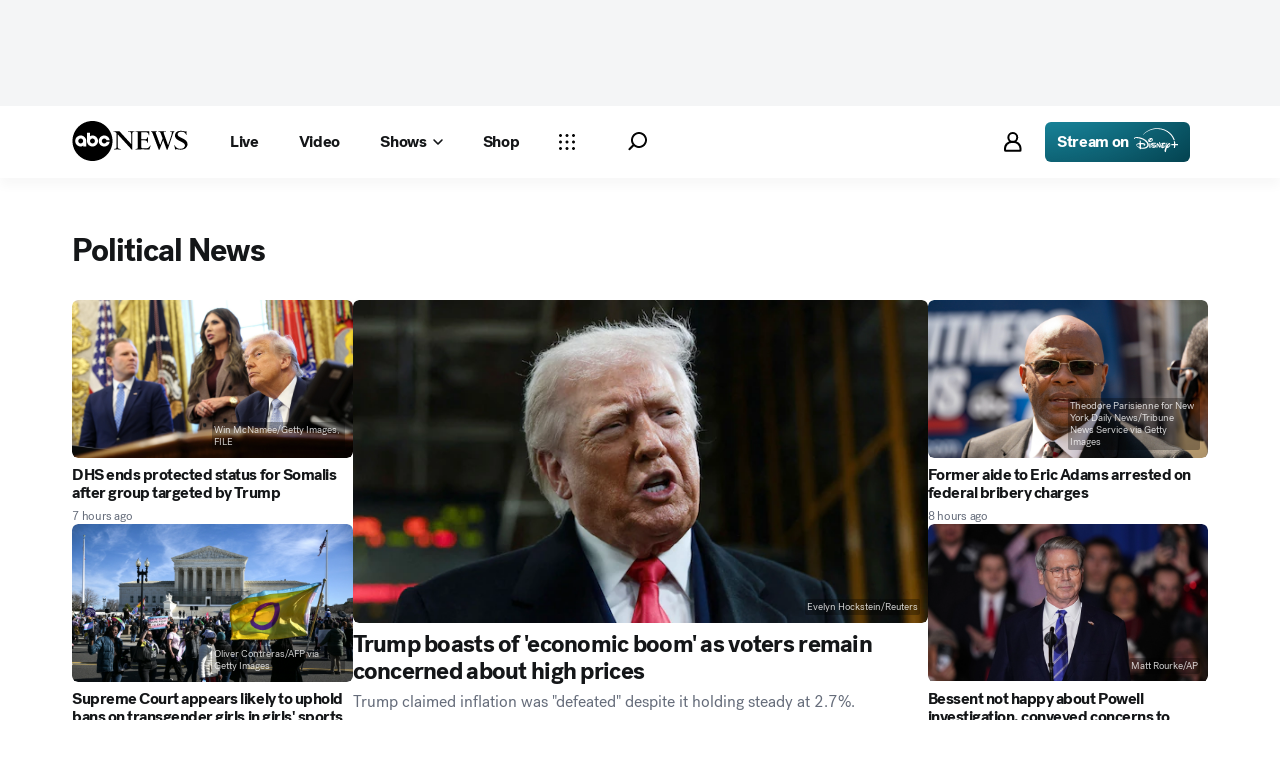

--- FILE ---
content_type: text/html; charset=utf-8
request_url: https://abcnews.go.com/politics
body_size: 48015
content:

        <!doctype html>
        <html lang="en" lang="en">
            <head>
                <!-- ABCNEWS | 8aff034940b8 | 3968 | 9c5b345cd9e93a128e05828ec0f8265863afe9bf | abcnews.go.com | Wed, 14 Jan 2026 04:08:52 GMT -->
                <meta charSet="utf-8" />
                <meta name="viewport" content="initial-scale=1.0, user-scalable=yes" />
                <meta http-equiv="x-ua-compatible" content="IE=edge,chrome=1" />
                <meta property="og:locale" content="en_US" />
                

                <script>
                    window.__dataLayer = {"helpersEnabled":true,"page":{},"pzn":{},"site":{"device":"desktop","portal":"news"},"visitor":{}},
                        consentToken = window.localStorage.getItem('consentToken');

                    if (consentToken) {
                        window.__dataLayer.visitor = { consent : JSON.parse(consentToken) }; 
                    }
                </script>
                <script src="https://dcf.espn.com/TWDC-DTCI/prod/Bootstrap.js"></script>
                <link rel="preload" as="font" href="https://s.abcnews.com/assets/dtci/fonts/post-grotesk/PostGrotesk-Book.woff2" crossorigin>
<link rel="preload" as="font" href="https://s.abcnews.com/assets/dtci/fonts/post-grotesk/PostGrotesk-Bold.woff2" crossorigin>
<link rel="preload" as="font" href="https://s.abcnews.com/assets/dtci/fonts/post-grotesk/PostGrotesk-Medium.woff2" crossorigin>
<link rel="preload" as="font" href="https://s.abcnews.com/assets/dtci/fonts/post-grotesk/PostGrotesk-Light.woff2" crossorigin>
<link rel="preload" as="font" href="https://s.abcnews.com/assets/dtci/fonts/klim/tiempos/TiemposHeadline-Regular.woff2" crossorigin>
<link rel="preload" as="font" href="https://s.abcnews.com/assets/dtci/fonts/klim/tiempos/TiemposHeadline-RegularItalic.woff2" crossorigin>
<link rel="preload" as="font" href="https://s.abcnews.com/assets/dtci/fonts/klim/tiempos/TiemposHeadline-Medium.woff2" crossorigin>
<link rel="preload" as="image" href="https://s.abcnews.com/assets/dtci/icomoon/svg/logo.svg" >
<link rel="preconnect" href="https://fastcast.semfs.engsvc.go.com">
<link rel="preconnect" href="https://cdn.registerdisney.go.com">
                
                <link data-react-helmet="true" rel="stylesheet" href="//assets-cdn.abcnews.com/abcnews/9c5b345cd9e9-release-01-06-2026.4/client/abcnews/css/fusion-df477543.css"/><link data-react-helmet="true" rel="stylesheet" href="//assets-cdn.abcnews.com/abcnews/9c5b345cd9e9-release-01-06-2026.4/client/abcnews/css/5688-9ad856db.css"/><link data-react-helmet="true" rel="stylesheet" href="//assets-cdn.abcnews.com/abcnews/9c5b345cd9e9-release-01-06-2026.4/client/abcnews/css/abcnews-a9a17469.css"/><link data-react-helmet="true" rel="stylesheet" href="//assets-cdn.abcnews.com/abcnews/9c5b345cd9e9-release-01-06-2026.4/client/abcnews/css/2976-c65d725e.css"/><link data-react-helmet="true" rel="stylesheet" href="//assets-cdn.abcnews.com/abcnews/9c5b345cd9e9-release-01-06-2026.4/client/abcnews/css/4578-1d702dad.css"/><link data-react-helmet="true" rel="stylesheet" href="//assets-cdn.abcnews.com/abcnews/9c5b345cd9e9-release-01-06-2026.4/client/abcnews/css/8002-7e039e47.css"/><link data-react-helmet="true" rel="canonical" href="https://abcnews.go.com/politics"/><link data-react-helmet="true" rel="manifest" href="/manifest.json"/><link data-react-helmet="true" rel="shortcut icon" href="https://s.abcnews.com/assets/dtci/images/favicon.ico" type="image/x-icon"/>
                <script src="//assets-cdn.abcnews.com/abcnews/9c5b345cd9e9-release-01-06-2026.4/client/abcnews/runtime-1fdddb3f.js" defer></script><script src="//assets-cdn.abcnews.com/abcnews/9c5b345cd9e9-release-01-06-2026.4/client/abcnews/5688-8b3440f3.js" defer></script><script src="//assets-cdn.abcnews.com/abcnews/9c5b345cd9e9-release-01-06-2026.4/client/abcnews/6205-13c8fa1f.js" defer></script><script src="//assets-cdn.abcnews.com/abcnews/9c5b345cd9e9-release-01-06-2026.4/client/abcnews/8554-3eca6f9b.js" defer></script><script src="//assets-cdn.abcnews.com/abcnews/9c5b345cd9e9-release-01-06-2026.4/client/abcnews/5741-4c886934.js" defer></script><script src="//assets-cdn.abcnews.com/abcnews/9c5b345cd9e9-release-01-06-2026.4/client/abcnews/7110-6ed21ff2.js" defer></script><script src="//assets-cdn.abcnews.com/abcnews/9c5b345cd9e9-release-01-06-2026.4/client/abcnews/5426-71e7842a.js" defer></script><script src="//assets-cdn.abcnews.com/abcnews/9c5b345cd9e9-release-01-06-2026.4/client/abcnews/37-e781f319.js" defer></script><script src="//assets-cdn.abcnews.com/abcnews/9c5b345cd9e9-release-01-06-2026.4/client/abcnews/5793-b7aec70c.js" defer></script><script src="//assets-cdn.abcnews.com/abcnews/9c5b345cd9e9-release-01-06-2026.4/client/abcnews/3726-1194fa2c.js" defer></script><script src="//assets-cdn.abcnews.com/abcnews/9c5b345cd9e9-release-01-06-2026.4/client/abcnews/5427-a8a81766.js" defer></script><script src="//assets-cdn.abcnews.com/abcnews/9c5b345cd9e9-release-01-06-2026.4/client/abcnews/1763-5f9172a8.js" defer></script><script src="//assets-cdn.abcnews.com/abcnews/9c5b345cd9e9-release-01-06-2026.4/client/abcnews/1953-536a7f01.js" defer></script><script src="//assets-cdn.abcnews.com/abcnews/9c5b345cd9e9-release-01-06-2026.4/client/abcnews/4664-d0922e4a.js" defer></script><script src="//assets-cdn.abcnews.com/abcnews/9c5b345cd9e9-release-01-06-2026.4/client/abcnews/2976-f34926c0.js" defer></script><script src="//assets-cdn.abcnews.com/abcnews/9c5b345cd9e9-release-01-06-2026.4/client/abcnews/4724-ae075fba.js" defer></script><script src="//assets-cdn.abcnews.com/abcnews/9c5b345cd9e9-release-01-06-2026.4/client/abcnews/6189-68ad6857.js" defer></script><script src="//assets-cdn.abcnews.com/abcnews/9c5b345cd9e9-release-01-06-2026.4/client/abcnews/6493-c16d6abe.js" defer></script><script src="//assets-cdn.abcnews.com/abcnews/9c5b345cd9e9-release-01-06-2026.4/client/abcnews/1648-98ac14ae.js" defer></script><script src="//assets-cdn.abcnews.com/abcnews/9c5b345cd9e9-release-01-06-2026.4/client/abcnews/4323-518d1ac4.js" defer></script><script src="//assets-cdn.abcnews.com/abcnews/9c5b345cd9e9-release-01-06-2026.4/client/abcnews/4139-c15faa4c.js" defer></script><script src="//assets-cdn.abcnews.com/abcnews/9c5b345cd9e9-release-01-06-2026.4/client/abcnews/6652-8a0c3881.js" defer></script><script src="//assets-cdn.abcnews.com/abcnews/9c5b345cd9e9-release-01-06-2026.4/client/abcnews/4578-d21ee928.js" defer></script><script src="//assets-cdn.abcnews.com/abcnews/9c5b345cd9e9-release-01-06-2026.4/client/abcnews/8002-463caafe.js" defer></script>
                <link rel="prefetch" href="//assets-cdn.abcnews.com/abcnews/9c5b345cd9e9-release-01-06-2026.4/client/abcnews/_manifest.js" as="script" /><link rel="prefetch" href="//assets-cdn.abcnews.com/abcnews/9c5b345cd9e9-release-01-06-2026.4/client/abcnews/abcnews-89fd4efd.js" as="script" />
<link rel="prefetch" href="//assets-cdn.abcnews.com/abcnews/9c5b345cd9e9-release-01-06-2026.4/client/abcnews/distroSection-1956c70a.js" as="script" />
                <title data-react-helmet="true">Politics News | Breaking Political News, Video &amp; Analysis-ABC News - ABC News</title>
                <meta data-react-helmet="true" name="description" content="ABC News is your trusted source on political news stories and videos. Get the latest coverage and analysis on everything from the Trump presidency, Senate, House and Supreme Court."/><meta data-react-helmet="true" name="keywords" content="2020 Election,Election Polls,Presidential Election,2020 Election News,Primary Election,Donald Trump,Joe Biden,breaking news,Democrats,Republicans,Analysis,Democratic Candidates,Republican Candidates,Political news,AlertTag,123585374"/><meta data-react-helmet="true" name="theme-color" content="#fff"/><meta data-react-helmet="true" name="copyright" content="2026 ABC News"/><meta data-react-helmet="true" name="author" content="ABC News"/><meta data-react-helmet="true" name="robots" content="index, follow"/><meta data-react-helmet="true" property="fb:admins" content="704409894"/><meta data-react-helmet="true" property="fb:app_id" content="4942312939"/><meta data-react-helmet="true" name="fb_title" content="Politics News | Breaking Political News, Video &amp; Analysis-ABC News"/><meta data-react-helmet="true" property="og:site_name" content="ABC News"/><meta data-react-helmet="true" property="og:url" content="https://abcnews.go.com/politics"/><meta data-react-helmet="true" property="og:title" content="Politics News | Breaking Political News, Video &amp; Analysis-ABC News"/><meta data-react-helmet="true" property="og:description" content="ABC News is your trusted source on political news stories and videos. Get the latest coverage and analysis on everything from the Trump presidency, Senate, House and Supreme Court."/><meta data-react-helmet="true" property="og:image" content="https://s.abcnews.com/images/US/abc_news_default_2000x2000_update_16x9_992.jpg"/><meta data-react-helmet="true" property="og:type" content="website"/><meta data-react-helmet="true" property="fb:pages" content="86680728811"/><meta data-react-helmet="true" property="fb:pages" content="59306617060"/><meta data-react-helmet="true" property="fb:pages" content="214832449817"/><meta data-react-helmet="true" property="fb:pages" content="66660497800"/><meta data-react-helmet="true" property="fb:pages" content="184096565021911"/><meta data-react-helmet="true" property="fb:pages" content="295479040495545"/><meta data-react-helmet="true" property="fb:pages" content="163497464933"/><meta data-react-helmet="true" property="fb:pages" content="149475666523"/><meta data-react-helmet="true" property="fb:pages" content="1161108697272926"/><meta data-react-helmet="true" property="fb:pages" content="263058762303"/><meta data-react-helmet="true" property="fb:pages" content="55845270277"/><meta data-react-helmet="true" name="twitter:app:name:iphone" content="ABC News"/><meta data-react-helmet="true" name="twitter:app:id:iphone" content="300255638"/><meta data-react-helmet="true" name="twitter:app:url:iphone" content="abcnewsiphone://link/distroSection,"/><meta data-react-helmet="true" name="twitter:app:name:ipad" content="ABC News"/><meta data-react-helmet="true" name="twitter:app:id:ipad" content="306934135"/><meta data-react-helmet="true" name="twitter:app:url:ipad" content="abcnewsipad://link/distroSection,"/><meta data-react-helmet="true" name="twitter:app:name:googleplay" content="ABC News"/><meta data-react-helmet="true" name="twitter:app:id:googleplay" content="com.abc.abcnews"/><meta data-react-helmet="true" name="twitter:app:url:googleplay" content="https://abcnews.go.com/politics"/>
                <script data-react-helmet="true" src="https://scripts.webcontentassessor.com/scripts/0b90f464007ee375f4e9cd06c3914e59274887f92e97c606a62fdf9e3a4728b5"></script><script data-react-helmet="true" async="true" src="https://www.googletagmanager.com/gtag/js?id=DC-4139589"></script><script data-react-helmet="true" src="https://s.abcnews.com/assets/dtci/js/floodlight_global.js"></script><script data-react-helmet="true" type="application/ld+json">{"@context":"https://schema.org","@type":"WebSite","name":"ABC News","url":"https://abcnews.go.com/"}</script>
                

                <script data-rum-type="legacy" data-rum-pct="100">(() => {function gc(n){n=document.cookie.match("(^|;) ?"+n+"=([^;]*)(;|$)");return n?n[2]:null}function sc(n){document.cookie=n}function smpl(n){n/=100;return!!n&&Math.random()<=n}var _nr=!1,_nrCookie=gc("_nr");null!==_nrCookie?"1"===_nrCookie&&(_nr=!0):smpl(100)?(_nr=!0,sc("_nr=1; path=/")):(_nr=!1,sc("_nr=0; path=/"));_nr && (() => {;window.NREUM||(NREUM={});NREUM.init={distributed_tracing:{enabled:true},privacy:{cookies_enabled:true},ajax:{deny_list:["bam.nr-data.net"]}};;NREUM.info = {"beacon":"bam.nr-data.net","errorBeacon":"bam.nr-data.net","sa":1,"licenseKey":"16357338ab","applicationID":"395029741"};__nr_require=function(t,e,n){function r(n){if(!e[n]){var o=e[n]={exports:{}};t[n][0].call(o.exports,function(e){var o=t[n][1][e];return r(o||e)},o,o.exports)}return e[n].exports}if("function"==typeof __nr_require)return __nr_require;for(var o=0;o<n.length;o++)r(n[o]);return r}({1:[function(t,e,n){function r(t){try{s.console&&console.log(t)}catch(e){}}var o,i=t("ee"),a=t(31),s={};try{o=localStorage.getItem("__nr_flags").split(","),console&&"function"==typeof console.log&&(s.console=!0,o.indexOf("dev")!==-1&&(s.dev=!0),o.indexOf("nr_dev")!==-1&&(s.nrDev=!0))}catch(c){}s.nrDev&&i.on("internal-error",function(t){r(t.stack)}),s.dev&&i.on("fn-err",function(t,e,n){r(n.stack)}),s.dev&&(r("NR AGENT IN DEVELOPMENT MODE"),r("flags: "+a(s,function(t,e){return t}).join(", ")))},{}],2:[function(t,e,n){function r(t,e,n,r,s){try{l?l-=1:o(s||new UncaughtException(t,e,n),!0)}catch(f){try{i("ierr",[f,c.now(),!0])}catch(d){}}return"function"==typeof u&&u.apply(this,a(arguments))}function UncaughtException(t,e,n){this.message=t||"Uncaught error with no additional information",this.sourceURL=e,this.line=n}function o(t,e){var n=e?null:c.now();i("err",[t,n])}var i=t("handle"),a=t(32),s=t("ee"),c=t("loader"),f=t("gos"),u=window.onerror,d=!1,p="nr@seenError";if(!c.disabled){var l=0;c.features.err=!0,t(1),window.onerror=r;try{throw new Error}catch(h){"stack"in h&&(t(14),t(13),"addEventListener"in window&&t(7),c.xhrWrappable&&t(15),d=!0)}s.on("fn-start",function(t,e,n){d&&(l+=1)}),s.on("fn-err",function(t,e,n){d&&!n[p]&&(f(n,p,function(){return!0}),this.thrown=!0,o(n))}),s.on("fn-end",function(){d&&!this.thrown&&l>0&&(l-=1)}),s.on("internal-error",function(t){i("ierr",[t,c.now(),!0])})}},{}],3:[function(t,e,n){var r=t("loader");r.disabled||(r.features.ins=!0)},{}],4:[function(t,e,n){function r(){U++,L=g.hash,this[u]=y.now()}function o(){U--,g.hash!==L&&i(0,!0);var t=y.now();this[h]=~~this[h]+t-this[u],this[d]=t}function i(t,e){E.emit("newURL",[""+g,e])}function a(t,e){t.on(e,function(){this[e]=y.now()})}var s="-start",c="-end",f="-body",u="fn"+s,d="fn"+c,p="cb"+s,l="cb"+c,h="jsTime",m="fetch",v="addEventListener",w=window,g=w.location,y=t("loader");if(w[v]&&y.xhrWrappable&&!y.disabled){var x=t(11),b=t(12),E=t(9),R=t(7),O=t(14),T=t(8),S=t(15),P=t(10),M=t("ee"),C=M.get("tracer"),N=t(23);t(17),y.features.spa=!0;var L,U=0;M.on(u,r),b.on(p,r),P.on(p,r),M.on(d,o),b.on(l,o),P.on(l,o),M.buffer([u,d,"xhr-resolved"]),R.buffer([u]),O.buffer(["setTimeout"+c,"clearTimeout"+s,u]),S.buffer([u,"new-xhr","send-xhr"+s]),T.buffer([m+s,m+"-done",m+f+s,m+f+c]),E.buffer(["newURL"]),x.buffer([u]),b.buffer(["propagate",p,l,"executor-err","resolve"+s]),C.buffer([u,"no-"+u]),P.buffer(["new-jsonp","cb-start","jsonp-error","jsonp-end"]),a(T,m+s),a(T,m+"-done"),a(P,"new-jsonp"),a(P,"jsonp-end"),a(P,"cb-start"),E.on("pushState-end",i),E.on("replaceState-end",i),w[v]("hashchange",i,N(!0)),w[v]("load",i,N(!0)),w[v]("popstate",function(){i(0,U>1)},N(!0))}},{}],5:[function(t,e,n){function r(){var t=new PerformanceObserver(function(t,e){var n=t.getEntries();s(v,[n])});try{t.observe({entryTypes:["resource"]})}catch(e){}}function o(t){if(s(v,[window.performance.getEntriesByType(w)]),window.performance["c"+p])try{window.performance[h](m,o,!1)}catch(t){}else try{window.performance[h]("webkit"+m,o,!1)}catch(t){}}function i(t){}if(window.performance&&window.performance.timing&&window.performance.getEntriesByType){var a=t("ee"),s=t("handle"),c=t(14),f=t(13),u=t(6),d=t(23),p="learResourceTimings",l="addEventListener",h="removeEventListener",m="resourcetimingbufferfull",v="bstResource",w="resource",g="-start",y="-end",x="fn"+g,b="fn"+y,E="bstTimer",R="pushState",O=t("loader");if(!O.disabled){O.features.stn=!0,t(9),"addEventListener"in window&&t(7);var T=NREUM.o.EV;a.on(x,function(t,e){var n=t[0];n instanceof T&&(this.bstStart=O.now())}),a.on(b,function(t,e){var n=t[0];n instanceof T&&s("bst",[n,e,this.bstStart,O.now()])}),c.on(x,function(t,e,n){this.bstStart=O.now(),this.bstType=n}),c.on(b,function(t,e){s(E,[e,this.bstStart,O.now(),this.bstType])}),f.on(x,function(){this.bstStart=O.now()}),f.on(b,function(t,e){s(E,[e,this.bstStart,O.now(),"requestAnimationFrame"])}),a.on(R+g,function(t){this.time=O.now(),this.startPath=location.pathname+location.hash}),a.on(R+y,function(t){s("bstHist",[location.pathname+location.hash,this.startPath,this.time])}),u()?(s(v,[window.performance.getEntriesByType("resource")]),r()):l in window.performance&&(window.performance["c"+p]?window.performance[l](m,o,d(!1)):window.performance[l]("webkit"+m,o,d(!1))),document[l]("scroll",i,d(!1)),document[l]("keypress",i,d(!1)),document[l]("click",i,d(!1))}}},{}],6:[function(t,e,n){e.exports=function(){return"PerformanceObserver"in window&&"function"==typeof window.PerformanceObserver}},{}],7:[function(t,e,n){function r(t){for(var e=t;e&&!e.hasOwnProperty(u);)e=Object.getPrototypeOf(e);e&&o(e)}function o(t){s.inPlace(t,[u,d],"-",i)}function i(t,e){return t[1]}var a=t("ee").get("events"),s=t("wrap-function")(a,!0),c=t("gos"),f=XMLHttpRequest,u="addEventListener",d="removeEventListener";e.exports=a,"getPrototypeOf"in Object?(r(document),r(window),r(f.prototype)):f.prototype.hasOwnProperty(u)&&(o(window),o(f.prototype)),a.on(u+"-start",function(t,e){var n=t[1];if(null!==n&&("function"==typeof n||"object"==typeof n)){var r=c(n,"nr@wrapped",function(){function t(){if("function"==typeof n.handleEvent)return n.handleEvent.apply(n,arguments)}var e={object:t,"function":n}[typeof n];return e?s(e,"fn-",null,e.name||"anonymous"):n});this.wrapped=t[1]=r}}),a.on(d+"-start",function(t){t[1]=this.wrapped||t[1]})},{}],8:[function(t,e,n){function r(t,e,n){var r=t[e];"function"==typeof r&&(t[e]=function(){var t=i(arguments),e={};o.emit(n+"before-start",[t],e);var a;e[m]&&e[m].dt&&(a=e[m].dt);var s=r.apply(this,t);return o.emit(n+"start",[t,a],s),s.then(function(t){return o.emit(n+"end",[null,t],s),t},function(t){throw o.emit(n+"end",[t],s),t})})}var o=t("ee").get("fetch"),i=t(32),a=t(31);e.exports=o;var s=window,c="fetch-",f=c+"body-",u=["arrayBuffer","blob","json","text","formData"],d=s.Request,p=s.Response,l=s.fetch,h="prototype",m="nr@context";d&&p&&l&&(a(u,function(t,e){r(d[h],e,f),r(p[h],e,f)}),r(s,"fetch",c),o.on(c+"end",function(t,e){var n=this;if(e){var r=e.headers.get("content-length");null!==r&&(n.rxSize=r),o.emit(c+"done",[null,e],n)}else o.emit(c+"done",[t],n)}))},{}],9:[function(t,e,n){var r=t("ee").get("history"),o=t("wrap-function")(r);e.exports=r;var i=window.history&&window.history.constructor&&window.history.constructor.prototype,a=window.history;i&&i.pushState&&i.replaceState&&(a=i),o.inPlace(a,["pushState","replaceState"],"-")},{}],10:[function(t,e,n){function r(t){function e(){f.emit("jsonp-end",[],l),t.removeEventListener("load",e,c(!1)),t.removeEventListener("error",n,c(!1))}function n(){f.emit("jsonp-error",[],l),f.emit("jsonp-end",[],l),t.removeEventListener("load",e,c(!1)),t.removeEventListener("error",n,c(!1))}var r=t&&"string"==typeof t.nodeName&&"script"===t.nodeName.toLowerCase();if(r){var o="function"==typeof t.addEventListener;if(o){var a=i(t.src);if(a){var d=s(a),p="function"==typeof d.parent[d.key];if(p){var l={};u.inPlace(d.parent,[d.key],"cb-",l),t.addEventListener("load",e,c(!1)),t.addEventListener("error",n,c(!1)),f.emit("new-jsonp",[t.src],l)}}}}}function o(){return"addEventListener"in window}function i(t){var e=t.match(d);return e?e[1]:null}function a(t,e){var n=t.match(l),r=n[1],o=n[3];return o?a(o,e[r]):e[r]}function s(t){var e=t.match(p);return e&&e.length>=3?{key:e[2],parent:a(e[1],window)}:{key:t,parent:window}}var c=t(23),f=t("ee").get("jsonp"),u=t("wrap-function")(f);if(e.exports=f,o()){var d=/[?&](?:callback|cb)=([^&#]+)/,p=/(.*).([^.]+)/,l=/^(w+)(.|$)(.*)$/,h=["appendChild","insertBefore","replaceChild"];Node&&Node.prototype&&Node.prototype.appendChild?u.inPlace(Node.prototype,h,"dom-"):(u.inPlace(HTMLElement.prototype,h,"dom-"),u.inPlace(HTMLHeadElement.prototype,h,"dom-"),u.inPlace(HTMLBodyElement.prototype,h,"dom-")),f.on("dom-start",function(t){r(t[0])})}},{}],11:[function(t,e,n){var r=t("ee").get("mutation"),o=t("wrap-function")(r),i=NREUM.o.MO;e.exports=r,i&&(window.MutationObserver=function(t){return this instanceof i?new i(o(t,"fn-")):i.apply(this,arguments)},MutationObserver.prototype=i.prototype)},{}],12:[function(t,e,n){function r(t){var e=i.context(),n=s(t,"executor-",e,null,!1),r=new f(n);return i.context(r).getCtx=function(){return e},r}var o=t("wrap-function"),i=t("ee").get("promise"),a=t("ee").getOrSetContext,s=o(i),c=t(31),f=NREUM.o.PR;e.exports=i,f&&(window.Promise=r,["all","race"].forEach(function(t){var e=f[t];f[t]=function(n){function r(t){return function(){i.emit("propagate",[null,!o],a,!1,!1),o=o||!t}}var o=!1;c(n,function(e,n){Promise.resolve(n).then(r("all"===t),r(!1))});var a=e.apply(f,arguments),s=f.resolve(a);return s}}),["resolve","reject"].forEach(function(t){var e=f[t];f[t]=function(t){var n=e.apply(f,arguments);return t!==n&&i.emit("propagate",[t,!0],n,!1,!1),n}}),f.prototype["catch"]=function(t){return this.then(null,t)},f.prototype=Object.create(f.prototype,{constructor:{value:r}}),c(Object.getOwnPropertyNames(f),function(t,e){try{r[e]=f[e]}catch(n){}}),o.wrapInPlace(f.prototype,"then",function(t){return function(){var e=this,n=o.argsToArray.apply(this,arguments),r=a(e);r.promise=e,n[0]=s(n[0],"cb-",r,null,!1),n[1]=s(n[1],"cb-",r,null,!1);var c=t.apply(this,n);return r.nextPromise=c,i.emit("propagate",[e,!0],c,!1,!1),c}}),i.on("executor-start",function(t){t[0]=s(t[0],"resolve-",this,null,!1),t[1]=s(t[1],"resolve-",this,null,!1)}),i.on("executor-err",function(t,e,n){t[1](n)}),i.on("cb-end",function(t,e,n){i.emit("propagate",[n,!0],this.nextPromise,!1,!1)}),i.on("propagate",function(t,e,n){this.getCtx&&!e||(this.getCtx=function(){if(t instanceof Promise)var e=i.context(t);return e&&e.getCtx?e.getCtx():this})}),r.toString=function(){return""+f})},{}],13:[function(t,e,n){var r=t("ee").get("raf"),o=t("wrap-function")(r),i="equestAnimationFrame";e.exports=r,o.inPlace(window,["r"+i,"mozR"+i,"webkitR"+i,"msR"+i],"raf-"),r.on("raf-start",function(t){t[0]=o(t[0],"fn-")})},{}],14:[function(t,e,n){function r(t,e,n){t[0]=a(t[0],"fn-",null,n)}function o(t,e,n){this.method=n,this.timerDuration=isNaN(t[1])?0:+t[1],t[0]=a(t[0],"fn-",this,n)}var i=t("ee").get("timer"),a=t("wrap-function")(i),s="setTimeout",c="setInterval",f="clearTimeout",u="-start",d="-";e.exports=i,a.inPlace(window,[s,"setImmediate"],s+d),a.inPlace(window,[c],c+d),a.inPlace(window,[f,"clearImmediate"],f+d),i.on(c+u,r),i.on(s+u,o)},{}],15:[function(t,e,n){function r(t,e){d.inPlace(e,["onreadystatechange"],"fn-",s)}function o(){var t=this,e=u.context(t);t.readyState>3&&!e.resolved&&(e.resolved=!0,u.emit("xhr-resolved",[],t)),d.inPlace(t,y,"fn-",s)}function i(t){x.push(t),m&&(E?E.then(a):w?w(a):(R=-R,O.data=R))}function a(){for(var t=0;t<x.length;t++)r([],x[t]);x.length&&(x=[])}function s(t,e){return e}function c(t,e){for(var n in t)e[n]=t[n];return e}t(7);var f=t("ee"),u=f.get("xhr"),d=t("wrap-function")(u),p=t(23),l=NREUM.o,h=l.XHR,m=l.MO,v=l.PR,w=l.SI,g="readystatechange",y=["onload","onerror","onabort","onloadstart","onloadend","onprogress","ontimeout"],x=[];e.exports=u;var b=window.XMLHttpRequest=function(t){var e=new h(t);try{u.emit("new-xhr",[e],e),e.addEventListener(g,o,p(!1))}catch(n){try{u.emit("internal-error",[n])}catch(r){}}return e};if(c(h,b),b.prototype=h.prototype,d.inPlace(b.prototype,["open","send"],"-xhr-",s),u.on("send-xhr-start",function(t,e){r(t,e),i(e)}),u.on("open-xhr-start",r),m){var E=v&&v.resolve();if(!w&&!v){var R=1,O=document.createTextNode(R);new m(a).observe(O,{characterData:!0})}}else f.on("fn-end",function(t){t[0]&&t[0].type===g||a()})},{}],16:[function(t,e,n){function r(t){if(!s(t))return null;var e=window.NREUM;if(!e.loader_config)return null;var n=(e.loader_config.accountID||"").toString()||null,r=(e.loader_config.agentID||"").toString()||null,f=(e.loader_config.trustKey||"").toString()||null;if(!n||!r)return null;var h=l.generateSpanId(),m=l.generateTraceId(),v=Date.now(),w={spanId:h,traceId:m,timestamp:v};return(t.sameOrigin||c(t)&&p())&&(w.traceContextParentHeader=o(h,m),w.traceContextStateHeader=i(h,v,n,r,f)),(t.sameOrigin&&!u()||!t.sameOrigin&&c(t)&&d())&&(w.newrelicHeader=a(h,m,v,n,r,f)),w}function o(t,e){return"00-"+e+"-"+t+"-01"}function i(t,e,n,r,o){var i=0,a="",s=1,c="",f="";return o+"@nr="+i+"-"+s+"-"+n+"-"+r+"-"+t+"-"+a+"-"+c+"-"+f+"-"+e}function a(t,e,n,r,o,i){var a="btoa"in window&&"function"==typeof window.btoa;if(!a)return null;var s={v:[0,1],d:{ty:"Browser",ac:r,ap:o,id:t,tr:e,ti:n}};return i&&r!==i&&(s.d.tk=i),btoa(JSON.stringify(s))}function s(t){return f()&&c(t)}function c(t){var e=!1,n={};if("init"in NREUM&&"distributed_tracing"in NREUM.init&&(n=NREUM.init.distributed_tracing),t.sameOrigin)e=!0;else if(n.allowed_origins instanceof Array)for(var r=0;r<n.allowed_origins.length;r++){var o=h(n.allowed_origins[r]);if(t.hostname===o.hostname&&t.protocol===o.protocol&&t.port===o.port){e=!0;break}}return e}function f(){return"init"in NREUM&&"distributed_tracing"in NREUM.init&&!!NREUM.init.distributed_tracing.enabled}function u(){return"init"in NREUM&&"distributed_tracing"in NREUM.init&&!!NREUM.init.distributed_tracing.exclude_newrelic_header}function d(){return"init"in NREUM&&"distributed_tracing"in NREUM.init&&NREUM.init.distributed_tracing.cors_use_newrelic_header!==!1}function p(){return"init"in NREUM&&"distributed_tracing"in NREUM.init&&!!NREUM.init.distributed_tracing.cors_use_tracecontext_headers}var l=t(28),h=t(18);e.exports={generateTracePayload:r,shouldGenerateTrace:s}},{}],17:[function(t,e,n){function r(t){var e=this.params,n=this.metrics;if(!this.ended){this.ended=!0;for(var r=0;r<p;r++)t.removeEventListener(d[r],this.listener,!1);return e.protocol&&"data"===e.protocol?void g("Ajax/DataUrl/Excluded"):void(e.aborted||(n.duration=a.now()-this.startTime,this.loadCaptureCalled||4!==t.readyState?null==e.status&&(e.status=0):i(this,t),n.cbTime=this.cbTime,s("xhr",[e,n,this.startTime,this.endTime,"xhr"],this)))}}function o(t,e){var n=c(e),r=t.params;r.hostname=n.hostname,r.port=n.port,r.protocol=n.protocol,r.host=n.hostname+":"+n.port,r.pathname=n.pathname,t.parsedOrigin=n,t.sameOrigin=n.sameOrigin}function i(t,e){t.params.status=e.status;var n=v(e,t.lastSize);if(n&&(t.metrics.rxSize=n),t.sameOrigin){var r=e.getResponseHeader("X-NewRelic-App-Data");r&&(t.params.cat=r.split(", ").pop())}t.loadCaptureCalled=!0}var a=t("loader");if(a.xhrWrappable&&!a.disabled){var s=t("handle"),c=t(18),f=t(16).generateTracePayload,u=t("ee"),d=["load","error","abort","timeout"],p=d.length,l=t("id"),h=t(24),m=t(22),v=t(19),w=t(23),g=t(25).recordSupportability,y=NREUM.o.REQ,x=window.XMLHttpRequest;a.features.xhr=!0,t(15),t(8),u.on("new-xhr",function(t){var e=this;e.totalCbs=0,e.called=0,e.cbTime=0,e.end=r,e.ended=!1,e.xhrGuids={},e.lastSize=null,e.loadCaptureCalled=!1,e.params=this.params||{},e.metrics=this.metrics||{},t.addEventListener("load",function(n){i(e,t)},w(!1)),h&&(h>34||h<10)||t.addEventListener("progress",function(t){e.lastSize=t.loaded},w(!1))}),u.on("open-xhr-start",function(t){this.params={method:t[0]},o(this,t[1]),this.metrics={}}),u.on("open-xhr-end",function(t,e){"loader_config"in NREUM&&"xpid"in NREUM.loader_config&&this.sameOrigin&&e.setRequestHeader("X-NewRelic-ID",NREUM.loader_config.xpid);var n=f(this.parsedOrigin);if(n){var r=!1;n.newrelicHeader&&(e.setRequestHeader("newrelic",n.newrelicHeader),r=!0),n.traceContextParentHeader&&(e.setRequestHeader("traceparent",n.traceContextParentHeader),n.traceContextStateHeader&&e.setRequestHeader("tracestate",n.traceContextStateHeader),r=!0),r&&(this.dt=n)}}),u.on("send-xhr-start",function(t,e){var n=this.metrics,r=t[0],o=this;if(n&&r){var i=m(r);i&&(n.txSize=i)}this.startTime=a.now(),this.listener=function(t){try{"abort"!==t.type||o.loadCaptureCalled||(o.params.aborted=!0),("load"!==t.type||o.called===o.totalCbs&&(o.onloadCalled||"function"!=typeof e.onload))&&o.end(e)}catch(n){try{u.emit("internal-error",[n])}catch(r){}}};for(var s=0;s<p;s++)e.addEventListener(d[s],this.listener,w(!1))}),u.on("xhr-cb-time",function(t,e,n){this.cbTime+=t,e?this.onloadCalled=!0:this.called+=1,this.called!==this.totalCbs||!this.onloadCalled&&"function"==typeof n.onload||this.end(n)}),u.on("xhr-load-added",function(t,e){var n=""+l(t)+!!e;this.xhrGuids&&!this.xhrGuids[n]&&(this.xhrGuids[n]=!0,this.totalCbs+=1)}),u.on("xhr-load-removed",function(t,e){var n=""+l(t)+!!e;this.xhrGuids&&this.xhrGuids[n]&&(delete this.xhrGuids[n],this.totalCbs-=1)}),u.on("xhr-resolved",function(){this.endTime=a.now()}),u.on("addEventListener-end",function(t,e){e instanceof x&&"load"===t[0]&&u.emit("xhr-load-added",[t[1],t[2]],e)}),u.on("removeEventListener-end",function(t,e){e instanceof x&&"load"===t[0]&&u.emit("xhr-load-removed",[t[1],t[2]],e)}),u.on("fn-start",function(t,e,n){e instanceof x&&("onload"===n&&(this.onload=!0),("load"===(t[0]&&t[0].type)||this.onload)&&(this.xhrCbStart=a.now()))}),u.on("fn-end",function(t,e){this.xhrCbStart&&u.emit("xhr-cb-time",[a.now()-this.xhrCbStart,this.onload,e],e)}),u.on("fetch-before-start",function(t){function e(t,e){var n=!1;return e.newrelicHeader&&(t.set("newrelic",e.newrelicHeader),n=!0),e.traceContextParentHeader&&(t.set("traceparent",e.traceContextParentHeader),e.traceContextStateHeader&&t.set("tracestate",e.traceContextStateHeader),n=!0),n}var n,r=t[1]||{};"string"==typeof t[0]?n=t[0]:t[0]&&t[0].url?n=t[0].url:window.URL&&t[0]&&t[0]instanceof URL&&(n=t[0].href),n&&(this.parsedOrigin=c(n),this.sameOrigin=this.parsedOrigin.sameOrigin);var o=f(this.parsedOrigin);if(o&&(o.newrelicHeader||o.traceContextParentHeader))if("string"==typeof t[0]||window.URL&&t[0]&&t[0]instanceof URL){var i={};for(var a in r)i[a]=r[a];i.headers=new Headers(r.headers||{}),e(i.headers,o)&&(this.dt=o),t.length>1?t[1]=i:t.push(i)}else t[0]&&t[0].headers&&e(t[0].headers,o)&&(this.dt=o)}),u.on("fetch-start",function(t,e){this.params={},this.metrics={},this.startTime=a.now(),this.dt=e,t.length>=1&&(this.target=t[0]),t.length>=2&&(this.opts=t[1]);var n,r=this.opts||{},i=this.target;if("string"==typeof i?n=i:"object"==typeof i&&i instanceof y?n=i.url:window.URL&&"object"==typeof i&&i instanceof URL&&(n=i.href),o(this,n),"data"!==this.params.protocol){var s=(""+(i&&i instanceof y&&i.method||r.method||"GET")).toUpperCase();this.params.method=s,this.txSize=m(r.body)||0}}),u.on("fetch-done",function(t,e){if(this.endTime=a.now(),this.params||(this.params={}),"data"===this.params.protocol)return void g("Ajax/DataUrl/Excluded");this.params.status=e?e.status:0;var n;"string"==typeof this.rxSize&&this.rxSize.length>0&&(n=+this.rxSize);var r={txSize:this.txSize,rxSize:n,duration:a.now()-this.startTime};s("xhr",[this.params,r,this.startTime,this.endTime,"fetch"],this)})}},{}],18:[function(t,e,n){var r={};e.exports=function(t){if(t in r)return r[t];if(0===(t||"").indexOf("data:"))return{protocol:"data"};var e=document.createElement("a"),n=window.location,o={};e.href=t,o.port=e.port;var i=e.href.split("://");!o.port&&i[1]&&(o.port=i[1].split("/")[0].split("@").pop().split(":")[1]),o.port&&"0"!==o.port||(o.port="https"===i[0]?"443":"80"),o.hostname=e.hostname||n.hostname,o.pathname=e.pathname,o.protocol=i[0],"/"!==o.pathname.charAt(0)&&(o.pathname="/"+o.pathname);var a=!e.protocol||":"===e.protocol||e.protocol===n.protocol,s=e.hostname===document.domain&&e.port===n.port;return o.sameOrigin=a&&(!e.hostname||s),"/"===o.pathname&&(r[t]=o),o}},{}],19:[function(t,e,n){function r(t,e){var n=t.responseType;return"json"===n&&null!==e?e:"arraybuffer"===n||"blob"===n||"json"===n?o(t.response):"text"===n||""===n||void 0===n?o(t.responseText):void 0}var o=t(22);e.exports=r},{}],20:[function(t,e,n){function r(){}function o(t,e,n,r){return function(){return u.recordSupportability("API/"+e+"/called"),i(t+e,[f.now()].concat(s(arguments)),n?null:this,r),n?void 0:this}}var i=t("handle"),a=t(31),s=t(32),c=t("ee").get("tracer"),f=t("loader"),u=t(25),d=NREUM;"undefined"==typeof window.newrelic&&(newrelic=d);var p=["setPageViewName","setCustomAttribute","setErrorHandler","finished","addToTrace","inlineHit","addRelease"],l="api-",h=l+"ixn-";a(p,function(t,e){d[e]=o(l,e,!0,"api")}),d.addPageAction=o(l,"addPageAction",!0),d.setCurrentRouteName=o(l,"routeName",!0),e.exports=newrelic,d.interaction=function(){return(new r).get()};var m=r.prototype={createTracer:function(t,e){var n={},r=this,o="function"==typeof e;return i(h+"tracer",[f.now(),t,n],r),function(){if(c.emit((o?"":"no-")+"fn-start",[f.now(),r,o],n),o)try{return e.apply(this,arguments)}catch(t){throw c.emit("fn-err",[arguments,this,t],n),t}finally{c.emit("fn-end",[f.now()],n)}}}};a("actionText,setName,setAttribute,save,ignore,onEnd,getContext,end,get".split(","),function(t,e){m[e]=o(h,e)}),newrelic.noticeError=function(t,e){"string"==typeof t&&(t=new Error(t)),u.recordSupportability("API/noticeError/called"),i("err",[t,f.now(),!1,e])}},{}],21:[function(t,e,n){function r(t){if(NREUM.init){for(var e=NREUM.init,n=t.split("."),r=0;r<n.length-1;r++)if(e=e[n[r]],"object"!=typeof e)return;return e=e[n[n.length-1]]}}e.exports={getConfiguration:r}},{}],22:[function(t,e,n){e.exports=function(t){if("string"==typeof t&&t.length)return t.length;if("object"==typeof t){if("undefined"!=typeof ArrayBuffer&&t instanceof ArrayBuffer&&t.byteLength)return t.byteLength;if("undefined"!=typeof Blob&&t instanceof Blob&&t.size)return t.size;if(!("undefined"!=typeof FormData&&t instanceof FormData))try{return JSON.stringify(t).length}catch(e){return}}}},{}],23:[function(t,e,n){var r=!1;try{var o=Object.defineProperty({},"passive",{get:function(){r=!0}});window.addEventListener("testPassive",null,o),window.removeEventListener("testPassive",null,o)}catch(i){}e.exports=function(t){return r?{passive:!0,capture:!!t}:!!t}},{}],24:[function(t,e,n){var r=0,o=navigator.userAgent.match(/Firefox[/s](d+.d+)/);o&&(r=+o[1]),e.exports=r},{}],25:[function(t,e,n){function r(t,e){var n=[a,t,{name:t},e];return i("storeMetric",n,null,"api"),n}function o(t,e){var n=[s,t,{name:t},e];return i("storeEventMetrics",n,null,"api"),n}var i=t("handle"),a="sm",s="cm";e.exports={constants:{SUPPORTABILITY_METRIC:a,CUSTOM_METRIC:s},recordSupportability:r,recordCustom:o}},{}],26:[function(t,e,n){function r(){return s.exists&&performance.now?Math.round(performance.now()):(i=Math.max((new Date).getTime(),i))-a}function o(){return i}var i=(new Date).getTime(),a=i,s=t(33);e.exports=r,e.exports.offset=a,e.exports.getLastTimestamp=o},{}],27:[function(t,e,n){function r(t,e){var n=t.getEntries();n.forEach(function(t){"first-paint"===t.name?l("timing",["fp",Math.floor(t.startTime)]):"first-contentful-paint"===t.name&&l("timing",["fcp",Math.floor(t.startTime)])})}function o(t,e){var n=t.getEntries();if(n.length>0){var r=n[n.length-1];if(f&&f<r.startTime)return;var o=[r],i=a({});i&&o.push(i),l("lcp",o)}}function i(t){t.getEntries().forEach(function(t){t.hadRecentInput||l("cls",[t])})}function a(t){var e=navigator.connection||navigator.mozConnection||navigator.webkitConnection;if(e)return e.type&&(t["net-type"]=e.type),e.effectiveType&&(t["net-etype"]=e.effectiveType),e.rtt&&(t["net-rtt"]=e.rtt),e.downlink&&(t["net-dlink"]=e.downlink),t}function s(t){if(t instanceof w&&!y){var e=Math.round(t.timeStamp),n={type:t.type};a(n),e<=h.now()?n.fid=h.now()-e:e>h.offset&&e<=Date.now()?(e-=h.offset,n.fid=h.now()-e):e=h.now(),y=!0,l("timing",["fi",e,n])}}function c(t){"hidden"===t&&(f=h.now(),l("pageHide",[f]))}if(!("init"in NREUM&&"page_view_timing"in NREUM.init&&"enabled"in NREUM.init.page_view_timing&&NREUM.init.page_view_timing.enabled===!1)){var f,u,d,p,l=t("handle"),h=t("loader"),m=t(30),v=t(23),w=NREUM.o.EV;if("PerformanceObserver"in window&&"function"==typeof window.PerformanceObserver){u=new PerformanceObserver(r);try{u.observe({entryTypes:["paint"]})}catch(g){}d=new PerformanceObserver(o);try{d.observe({entryTypes:["largest-contentful-paint"]})}catch(g){}p=new PerformanceObserver(i);try{p.observe({type:"layout-shift",buffered:!0})}catch(g){}}if("addEventListener"in document){var y=!1,x=["click","keydown","mousedown","pointerdown","touchstart"];x.forEach(function(t){document.addEventListener(t,s,v(!1))})}m(c)}},{}],28:[function(t,e,n){function r(){function t(){return e?15&e[n++]:16*Math.random()|0}var e=null,n=0,r=window.crypto||window.msCrypto;r&&r.getRandomValues&&(e=r.getRandomValues(new Uint8Array(31)));for(var o,i="xxxxxxxx-xxxx-4xxx-yxxx-xxxxxxxxxxxx",a="",s=0;s<i.length;s++)o=i[s],"x"===o?a+=t().toString(16):"y"===o?(o=3&t()|8,a+=o.toString(16)):a+=o;return a}function o(){return a(16)}function i(){return a(32)}function a(t){function e(){return n?15&n[r++]:16*Math.random()|0}var n=null,r=0,o=window.crypto||window.msCrypto;o&&o.getRandomValues&&Uint8Array&&(n=o.getRandomValues(new Uint8Array(t)));for(var i=[],a=0;a<t;a++)i.push(e().toString(16));return i.join("")}e.exports={generateUuid:r,generateSpanId:o,generateTraceId:i}},{}],29:[function(t,e,n){function r(t,e){if(!o)return!1;if(t!==o)return!1;if(!e)return!0;if(!i)return!1;for(var n=i.split("."),r=e.split("."),a=0;a<r.length;a++)if(r[a]!==n[a])return!1;return!0}var o=null,i=null,a=/Version\/(\S+)\s+Safari/;if(navigator.userAgent){var s=navigator.userAgent,c=s.match(a);c&&s.indexOf("Chrome")===-1&&s.indexOf("Chromium")===-1&&(o="Safari",i=c[1])}e.exports={agent:o,version:i,match:r}},{}],30:[function(t,e,n){function r(t){function e(){t(s&&document[s]?document[s]:document[i]?"hidden":"visible")}"addEventListener"in document&&a&&document.addEventListener(a,e,o(!1))}var o=t(23);e.exports=r;var i,a,s;"undefined"!=typeof document.hidden?(i="hidden",a="visibilitychange",s="visibilityState"):"undefined"!=typeof document.msHidden?(i="msHidden",a="msvisibilitychange"):"undefined"!=typeof document.webkitHidden&&(i="webkitHidden",a="webkitvisibilitychange",s="webkitVisibilityState")},{}],31:[function(t,e,n){function r(t,e){var n=[],r="",i=0;for(r in t)o.call(t,r)&&(n[i]=e(r,t[r]),i+=1);return n}var o=Object.prototype.hasOwnProperty;e.exports=r},{}],32:[function(t,e,n){function r(t,e,n){e||(e=0),"undefined"==typeof n&&(n=t?t.length:0);for(var r=-1,o=n-e||0,i=Array(o<0?0:o);++r<o;)i[r]=t[e+r];return i}e.exports=r},{}],33:[function(t,e,n){e.exports={exists:"undefined"!=typeof window.performance&&window.performance.timing&&"undefined"!=typeof window.performance.timing.navigationStart}},{}],ee:[function(t,e,n){function r(){}function o(t){function e(t){return t&&t instanceof r?t:t?f(t,c,a):a()}function n(n,r,o,i,a){if(a!==!1&&(a=!0),!l.aborted||i){t&&a&&t(n,r,o);for(var s=e(o),c=m(n),f=c.length,u=0;u<f;u++)c[u].apply(s,r);var p=d[y[n]];return p&&p.push([x,n,r,s]),s}}function i(t,e){g[t]=m(t).concat(e)}function h(t,e){var n=g[t];if(n)for(var r=0;r<n.length;r++)n[r]===e&&n.splice(r,1)}function m(t){return g[t]||[]}function v(t){return p[t]=p[t]||o(n)}function w(t,e){l.aborted||u(t,function(t,n){e=e||"feature",y[n]=e,e in d||(d[e]=[])})}var g={},y={},x={on:i,addEventListener:i,removeEventListener:h,emit:n,get:v,listeners:m,context:e,buffer:w,abort:s,aborted:!1};return x}function i(t){return f(t,c,a)}function a(){return new r}function s(){(d.api||d.feature)&&(l.aborted=!0,d=l.backlog={})}var c="nr@context",f=t("gos"),u=t(31),d={},p={},l=e.exports=o();e.exports.getOrSetContext=i,l.backlog=d},{}],gos:[function(t,e,n){function r(t,e,n){if(o.call(t,e))return t[e];var r=n();if(Object.defineProperty&&Object.keys)try{return Object.defineProperty(t,e,{value:r,writable:!0,enumerable:!1}),r}catch(i){}return t[e]=r,r}var o=Object.prototype.hasOwnProperty;e.exports=r},{}],handle:[function(t,e,n){function r(t,e,n,r){o.buffer([t],r),o.emit(t,e,n)}var o=t("ee").get("handle");e.exports=r,r.ee=o},{}],id:[function(t,e,n){function r(t){var e=typeof t;return!t||"object"!==e&&"function"!==e?-1:t===window?0:a(t,i,function(){return o++})}var o=1,i="nr@id",a=t("gos");e.exports=r},{}],loader:[function(t,e,n){function r(){if(!T++){var t=O.info=NREUM.info,e=m.getElementsByTagName("script")[0];if(setTimeout(f.abort,3e4),!(t&&t.licenseKey&&t.applicationID&&e))return f.abort();c(E,function(e,n){t[e]||(t[e]=n)});var n=a();s("mark",["onload",n+O.offset],null,"api"),s("timing",["load",n]);var r=m.createElement("script");0===t.agent.indexOf("http://")||0===t.agent.indexOf("https://")?r.src=t.agent:r.src=l+"://"+t.agent,e.parentNode.insertBefore(r,e)}}function o(){"complete"===m.readyState&&i()}function i(){s("mark",["domContent",a()+O.offset],null,"api")}var a=t(26),s=t("handle"),c=t(31),f=t("ee"),u=t(29),d=t(21),p=t(23),l=d.getConfiguration("ssl")===!1?"http":"https",h=window,m=h.document,v="addEventListener",w="attachEvent",g=h.XMLHttpRequest,y=g&&g.prototype,x=!1;NREUM.o={ST:setTimeout,SI:h.setImmediate,CT:clearTimeout,XHR:g,REQ:h.Request,EV:h.Event,PR:h.Promise,MO:h.MutationObserver};var b=""+location,E={beacon:"bam.nr-data.net",errorBeacon:"bam.nr-data.net",agent:"js-agent.newrelic.com/nr-spa-1216.min.js"},R=g&&y&&y[v]&&!/CriOS/.test(navigator.userAgent),O=e.exports={offset:a.getLastTimestamp(),now:a,origin:b,features:{},xhrWrappable:R,userAgent:u,disabled:x};if(!x){t(20),t(27),m[v]?(m[v]("DOMContentLoaded",i,p(!1)),h[v]("load",r,p(!1))):(m[w]("onreadystatechange",o),h[w]("onload",r)),s("mark",["firstbyte",a.getLastTimestamp()],null,"api");var T=0}},{}],"wrap-function":[function(t,e,n){function r(t,e){function n(e,n,r,c,f){function nrWrapper(){var i,a,u,p;try{a=this,i=d(arguments),u="function"==typeof r?r(i,a):r||{}}catch(l){o([l,"",[i,a,c],u],t)}s(n+"start",[i,a,c],u,f);try{return p=e.apply(a,i)}catch(h){throw s(n+"err",[i,a,h],u,f),h}finally{s(n+"end",[i,a,p],u,f)}}return a(e)?e:(n||(n=""),nrWrapper[p]=e,i(e,nrWrapper,t),nrWrapper)}function r(t,e,r,o,i){r||(r="");var s,c,f,u="-"===r.charAt(0);for(f=0;f<e.length;f++)c=e[f],s=t[c],a(s)||(t[c]=n(s,u?c+r:r,o,c,i))}function s(n,r,i,a){if(!h||e){var s=h;h=!0;try{t.emit(n,r,i,e,a)}catch(c){o([c,n,r,i],t)}h=s}}return t||(t=u),n.inPlace=r,n.flag=p,n}function o(t,e){e||(e=u);try{e.emit("internal-error",t)}catch(n){}}function i(t,e,n){if(Object.defineProperty&&Object.keys)try{var r=Object.keys(t);return r.forEach(function(n){Object.defineProperty(e,n,{get:function(){return t[n]},set:function(e){return t[n]=e,e}})}),e}catch(i){o([i],n)}for(var a in t)l.call(t,a)&&(e[a]=t[a]);return e}function a(t){return!(t&&t instanceof Function&&t.apply&&!t[p])}function s(t,e){var n=e(t);return n[p]=t,i(t,n,u),n}function c(t,e,n){var r=t[e];t[e]=s(r,n)}function f(){for(var t=arguments.length,e=new Array(t),n=0;n<t;++n)e[n]=arguments[n];return e}var u=t("ee"),d=t(32),p="nr@original",l=Object.prototype.hasOwnProperty,h=!1;e.exports=r,e.exports.wrapFunction=s,e.exports.wrapInPlace=c,e.exports.argsToArray=f},{}]},{},["loader",2,17,5,3,4]);;NREUM.info={"beacon":"bam.nr-data.net","errorBeacon":"bam.nr-data.net","sa":1,"licenseKey":"8d01ff17d1","applicationID":"415461361"}})();})();</script>
                <script>(function(){function a(a){var b,c=g.floor(65535*g.random()).toString(16);for(b=4-c.length;0<b;b--)c="0"+c;return a=(String()+a).substring(0,4),!Number.isNaN(parseInt(a,16))&&a.length?a+c.substr(a.length):c}function b(){var a=c(window.location.hostname);return a?"."+a:".go.com"}function c(a=""){var b=a.match(/[^.]+(?:.com?(?:.[a-z]{2})?|(?:.[a-z]+))?$/i);if(b&&b.length)return b[0].replace(/:[0-9]+$/,"")}function d(a,b,c,d,g,h){var i,j=!1;if(f.test(c)&&(c=c.replace(f,""),j=!0),!a||/^(?:expires|max-age|path|domain|secure)$/i.test(a))return!1;if(i=a+"="+b,g&&g instanceof Date&&(i+="; expires="+g.toUTCString()),c&&(i+="; domain="+c),d&&(i+="; path="+d),h&&(i+="; secure"),document.cookie=i,j){var k="www"+(/^./.test(c)?"":".")+c;e(a,k,d||"")}return!0}function e(a,b,c){return document.cookie=encodeURIComponent(a)+"=; expires=Thu, 01 Jan 1970 00:00:00 GMT"+(b?"; domain="+b:"")+(c?"; path="+c:""),!0}var f=/^.?www/,g=Math;(function(a){for(var b,d=a+"=",e=document.cookie.split(";"),f=0;f<e.length;f++){for(b=e[f];" "===b.charAt(0);)b=b.substring(1,b.length);if(0===b.indexOf(d))return b.substring(d.length,b.length)}return null})("SWID")||function(a){if(a){var c=new Date(Date.now());c.setFullYear(c.getFullYear()+1),d("SWID",a,b(),"/",c)}}(function(){return String()+a()+a()+"-"+a()+"-"+a("4")+"-"+a((g.floor(10*g.random())%4+8).toString(16))+"-"+a()+a()+a()}())})();</script>
            </head>
            <body class="page-distroSection">
                
                <div id="abcnews"><div id="fitt-analytics"><div class="bp-mobileMDPlus bp-mobileLGPlus bp-tabletPlus bp-desktopPlus bp-desktopLGPlus"><main><div id="themeProvider" class="theme-light "><div class="StickyAdWrapper"><div data-box-type="fitt-adbox-thinbannerhome"><div class="Ad thinbannerhome ad-slot" data-slot-type="thinbannerhome" data-collapse-before-load="true" data-slot-kvps="pos=thinbannerhome"></div></div></div><nav class="navigation navigation--has-subnav" role="navigation"><div class="navigation__container"><div class="navigation__menu"><h2 class="navLogo" id="home"><div data-track-moduleofclick="Navigation" data-track-link_name="Logo" data-track-ctatext="Logo" data-track-positionofclick="0" class="fitt-tracker"><a class="AnchorLink navLogo__link" tabindex="0" aria-label="ABCN Logo" href="/"><div class="navLogo__icon home"></div><span class="navLogo__text">ABC News</span></a></div></h2><div class="navigation__group navigation__group--main" role="menu"><div class="navMenu" id="live"><div data-track-moduleofclick="NavMenu" data-track-link_name="Live" data-track-positionofclick="1" class="fitt-tracker"><a class="AnchorLink navMenu__link live" tabindex="0" href="/Live"><h2 class="navMenu__text live">Live</h2></a></div></div><div class="navMenu" id="video"><div data-track-moduleofclick="NavMenu" data-track-link_name="Video" data-track-positionofclick="2" class="fitt-tracker"><a class="AnchorLink navMenu__link video" tabindex="0" href="/Video"><h2 class="navMenu__text video">Video</h2></a></div></div><div class="navMenu" id="shows"><div data-track-moduleofclick="NavMenu" data-track-link_name="Shows" data-track-positionofclick="3" class="fitt-tracker"><a class="AnchorLink navMenu__link shows" tabindex="0" aria-label="Open shows Dropdown" aria-expanded="false" href="#"><div class="navMenu__dropdownLink"><h2 class="navMenu__text shows">Shows</h2><span class="navMenu__dropdownLink__icon" id="dropdown-icon"><svg aria-hidden="true" class="prism-Iconography prism-Iconography--arrows-chevronDown shows" focusable="false" height="1em" viewBox="0 0 32 32" width="1em" xmlns="http://www.w3.org/2000/svg" xmlns:xlink="http://www.w3.org/1999/xlink"><path fill="currentColor" d="M6.939 10.939a1.5 1.5 0 012.121 0l6.939 6.939 6.939-6.939a1.5 1.5 0 112.121 2.121l-8 8a1.5 1.5 0 01-2.121 0l-8-8a1.5 1.5 0 010-2.121z"></path></svg></span></div></a></div></div><div class="navMenu" id="shop"><div data-track-moduleofclick="NavMenu" data-track-link_name="Shop" data-track-positionofclick="4" class="fitt-tracker"><a class="AnchorLink navMenu__link shop hideOnSmallDesktop" tabindex="0" href="/Shop"><h2 class="navMenu__text shop">Shop</h2></a></div></div><div class="navMenu" id="sections"><div data-track-moduleofclick="NavMenu" data-track-link_name="Sections" data-track-positionofclick="5" class="fitt-tracker"><a class="AnchorLink navMenu__link sections" tabindex="0" aria-label="Open sections Dropdown" aria-expanded="false" href="#"><span class="navMenu__icon sections"></span></a></div></div><div class="navMenu" id="search"><form><span class="search"><div class="search__icon__container" tabindex="0"><span aria-label="Open Search Bar" class="search__trigger search__trigger--default" role="button"></span></div><span class="search--default"><input type="text" aria-label="Search Headlines, News and Video..." class="search__input" placeholder="Search Headlines, News and Video..." tabindex="-1" required=""/><input type="submit" class="search__input__submit" tabindex="-1"/><span class="search__input__icon"></span></span></span></form></div></div><div class="navigation__spacer"></div><div class="navigation__group navigation__group--tools" role="menu"><div class="navMenu" id="notifications"><div class="popover  loggedOut"><div class="popover__caret"></div><div class="popover__interest-close"></div><span class="popover__interest-label">Interest Successfully Added</span><div class="popover__msg-wrapper"><div class="popover__interest-popover-msg">We&#x27;ll notify you here with news about</div><div class="popover__interest-active"></div></div><div class="popover__interest-turnon-noti">Turn on desktop notifications for breaking stories about interest? </div><label class="popover__interest-switch popover__interest--popover-toggle" data-tag=""><input type="checkbox" class="checkbox"/><span class="interest-slider --braze-off interest-slider--popover-toggle"></span><span class="--braze-off off_text ">Off</span><span class="--braze-off on_text ">On</span></label></div></div><div class="navMenu" id="login"><div class="VZTD mLASH "><a class="UbGlr awXxV lZur QNwmF mhCCg SrhIT CSJky guRMk YYitq KklF bwJpP HZzrH JmTHi HdbdF LNPNz kZRA-D RVkGC SQFkJ DTlmW GCxLR JrdoJ " aria-haspopup="true" disabled="" role="button" aria-label="Open Profile" tabindex="0"><svg aria-hidden="true" class="prism-Iconography prism-Iconography--menu-account kDSxb xOPbW dlJpw " focusable="false" height="1em" viewBox="0 0 24 24" width="1em" xmlns="http://www.w3.org/2000/svg" xmlns:xlink="http://www.w3.org/1999/xlink"><path fill="currentColor" d="M8.333 7.444a3.444 3.444 0 116.889 0 3.444 3.444 0 01-6.89 0zm7.144 3.995a5.444 5.444 0 10-7.399 0A8.003 8.003 0 003 18.889v1.288a1.6 1.6 0 001.6 1.6h14.355a1.6 1.6 0 001.6-1.6V18.89a8.003 8.003 0 00-5.078-7.45zm-3.7 1.45H11a6 6 0 00-6 6v.889h13.555v-.89a6 6 0 00-6-6h-.778z"></path></svg></a></div></div></div><div class="navigation__stream"><a class="AnchorLink navigation__stream__link" tabindex="0" name="Stream on disney plus" target="_blank" href="https://www.disneyplus.com/browse/entity-7c160b55-f261-476a-b3f7-f3a6b083cba2?cid=DTCI-Site-ABCNews-Site-Awareness-DisneyPlus-US-DisneyPlus-NA-EN-NavLink-NA-NA"><h2 class="navigation__stream__text">Stream on</h2><img class="navigation__stream__logo" src="https://assets-cdn.abcotvs.net/static/images/DisneyPlus.svg" alt="stream logo"/></a></div></div></div></nav><div class="section-container"><header class="hDSBt qxlBf puGUb IgAxw aimRk djxAZ MdJZf jwbjf pTNti kpKSN peSyh nvvnt osKuW LvRbg pFwRy XeLPl OYEal gOOnX "><div class="VZTD rEPuv YXOwE "><h1 class="NoVGd jzYhx OguFG bxaGZ VZTD mLASH YXBXt bmjsw toGje LdNcI wTxWl ">Political News</h1></div></header><div class="ScrollSpy_container"><span></span><div class="GerEc cYIZS FCccI FtWvx QvYEd VZTD fAjgp VeYbi gUEAb sbWql VYVEB ldoIg ZVUja DwFPi QdhzE bezE KckAA hTkIA ncWJv QpeWu TGkCP OdZFP " data-container="band"></div><div class="GerEc cYIZS FCccI FtWvx QvYEd VZTD fAjgp VeYbi gUEAb sbWql VYVEB ldoIg ZVUja DwFPi QdhzE bezE KckAA hTkIA ncWJv QpeWu TGkCP OdZFP iBlxM lOeFF RnKCe zuDHu " data-container="band"><div class="toGje oOrah "><div class="dxixT Wcmkt kEbC WPVzO VZTD rEPuv jxfYS dBvgZ "><div class="VZTD UeCOM jOnhj "><div class="VZTD rEPuv OWXCC zkpVE kcuxg jOnhj "><div class="liAe uMOq zYIfP pYgZk Mxrkk hsDdd lZur TPpRg NoUSU igcMP DtJWr QgBvn JkuYo ybfBz ctcKA dJGGB NsNWC vHUp Ptiwr OfdMP lkTbD YIsM cfQj cobvB UuahS OxTO xOrFv XagH GWWRS PIRW dRNOL ScQS gOJCA urStE xihqx gCGIZ TUQTj NIdFn ZNtyp yjlXY aUBNK ozZWF UBXxD " data-testid="prism-card"><a class="zZygg UbGlr iFzkS qdXbA hsDdd cBQOR tqUtK GpWVU iJYzE GpQCA lZur BOsoU YMZw dihEb srtah LmIPo JzlZQ VbrfA zZsl kjmkg OwbFk QuuaM " data-testid="prism-linkbase" href="https://abcnews.go.com/Politics/dhs-announces-termination-protected-status-somalis-after-group/story?id=129167236" aria-label="DHS ends protected status for Somalis after group targeted by Trump 2026-01-13T21:07:17Z" aria-describedby="DHSendsprotectedstatindicators details" target="_self"><div class="GpQCA lZur Rnci nFtJ GHKp awJgN EuJtJ " data-testid="prism-ratio-frame"><div class="FvQLF iLTd NqeUA UzzHi iWsMV "><img alt="" class="hsDdd NDJZt sJeUN IJwXl " data-testid="prism-image" draggable="false" src="https://i.abcnewsfe.com/a/dadcd839-76a5-4240-880b-14d18dd8def0/trump-noem-gty-jt-260113_1768320475427_hpMain_16x9.jpg"/><div class="FvQLF Kiog nqKDn ZzBIP iLTd vkoLi NqeUA UzzHi iWsMV " data-testid="prism-media-overlay" id="DHSendsprotectedstatindicators"><div class="VZTD oimqG "></div><div class="VZTD oimqG CLwPV "></div><div class="VZTD KXlJ "></div><div class="VZTD KXlJ CLwPV "><div class="jrFcb alpBp MaGQQ VZTD gUAVU seFhp WtEci UoVV dSKvB qdBGK harbb Sodlw VCsbU moVSc CcyIA zbfhg pmMbq ulZeK JkTCi xrMDe ZCIKy IsnhS ZvvPK PMWMn dRcUW TNwJS BtZwG " data-testid="prism-indicator"><div class="nyqUw uvrxY jxyfh eJhYl ilZRt ugxZf gFgY huQUD spGOb ">Win McNamee/Getty Images, FILE</div></div></div></div></div></div></a><div class="QGHKv iVcn avodi rEPuv ICwhc ibBnq tSpSS pTKAK btqDi nhsxa pcikK nQmJW oZOlq "><a class="zZygg UbGlr iFzkS qdXbA VZTD DbOXS tqUtK GpWVU iJYzE rEPuv QXDKT sAjcO ScbUS VLOBj lJSMd GOnCq cJQGy Oldiy GBCJq ecrGu Ptiwr EYgDU vHUp fGuIM ESmpd iflft QDSPh kGyAC HkWF " data-testid="prism-meta" href="https://abcnews.go.com/Politics/dhs-announces-termination-protected-status-somalis-after-group/story?id=129167236" aria-label="DHS ends protected status for Somalis after group targeted by Trump 2026-01-13T21:07:17Z" aria-describedby="DHSendsprotectedstatindicators details" target="_self"><div class="CJAFL gDeX "><h2 class="PFoxV eBpQD rcQBv bQtjQ lQUdN GpQCA mAkiF FvMyr WvoqU nPLLM tuAKv ZfQkn GdxUi " id="DHSendsprotectedstatheadline">DHS ends protected status for Somalis after group targeted by Trump</h2></div></a><div class="RVPG cTzRP UzlIl VXIwh hCp lZur YOODG VLOBj uZMuq qSkZN Oldiy DZKBg JNWAl fAXsY WAZfb BBBNp "><div class="VZTD rEPuv ltDkr QXDKT "><ul class="tfFRZ zOGtW VZTD UeCOM RzKoN JEct YaqUo BedyR UoVV WtEci dSKvB seFhp "><li class="tuAKv fzeHv eSWW pHPfI SdBAb dAyoq xBxr " id="DHSendsprotectedstatpubDate"><div class="theme-JfHmw theme-aMvDO mLASH egFzk qXWHA ScoIf zRKnP jIRH wNxoc OJpwZ BOFPn wSPfd ofvJb bMrzT RGoaN cvDzE ARCOA kyjTO lvyBv aANqO aNnIu GDslh LjPJo RpDvg YYtC rTpcz EDgo SIwmX sWWJW mzm MbcTC bVept SEPRz LRqoM kzZQf xGdAb hBvCD fQMZM tVKun zUtsb yHyni pzxXD AbcH " data-testid="prism-Badge"><span class="QXDKT rGjeC tuAKv iMbiE "><span class="jTKbV zIIsP pCRh awXxV GSjVX mDZIT ">7 hours ago</span></span></div></li></ul></div></div></div></div><div class="liAe uMOq zYIfP pYgZk Mxrkk hsDdd lZur TPpRg NoUSU igcMP DtJWr QgBvn JkuYo ybfBz ctcKA dJGGB NsNWC vHUp Ptiwr OfdMP lkTbD YIsM cfQj cobvB UuahS OxTO xOrFv XagH GWWRS PIRW dRNOL ScQS gOJCA urStE xihqx gCGIZ TUQTj NIdFn ZNtyp yjlXY aUBNK ozZWF UBXxD " data-testid="prism-card"><a class="zZygg UbGlr iFzkS qdXbA hsDdd cBQOR tqUtK GpWVU iJYzE GpQCA lZur BOsoU YMZw dihEb srtah LmIPo JzlZQ VbrfA zZsl kjmkg OwbFk QuuaM " data-testid="prism-linkbase" href="https://abcnews.go.com/Politics/supreme-court-appears-uphold-bans-transgender-girls-girls/story?id=129176444" aria-label="Supreme Court appears likely to uphold bans on transgender girls in girls&#x27; sports 2026-01-13T22:49:05Z" aria-describedby="SupremeCourtappearslindicators details" target="_self"><div class="GpQCA lZur Rnci nFtJ GHKp awJgN EuJtJ " data-testid="prism-ratio-frame"><div class="FvQLF iLTd NqeUA UzzHi iWsMV "><img alt="" class="hsDdd NDJZt sJeUN IJwXl " data-testid="prism-image" draggable="false" src="https://i.abcnewsfe.com/a/ada5016c-fdad-4e84-b180-e178a6193099/rally-scotus-gty-jt-260113_1768334274103_hpMain_16x9.jpg"/><div class="FvQLF Kiog nqKDn ZzBIP iLTd vkoLi NqeUA UzzHi iWsMV " data-testid="prism-media-overlay" id="SupremeCourtappearslindicators"><div class="VZTD oimqG "></div><div class="VZTD oimqG CLwPV "></div><div class="VZTD KXlJ "></div><div class="VZTD KXlJ CLwPV "><div class="jrFcb alpBp MaGQQ VZTD gUAVU seFhp WtEci UoVV dSKvB qdBGK harbb Sodlw VCsbU moVSc CcyIA zbfhg pmMbq ulZeK JkTCi xrMDe ZCIKy IsnhS ZvvPK PMWMn dRcUW TNwJS BtZwG " data-testid="prism-indicator"><div class="nyqUw uvrxY jxyfh eJhYl ilZRt ugxZf gFgY huQUD spGOb ">Oliver Contreras/AFP via Getty Images</div></div></div></div></div></div></a><div class="QGHKv iVcn avodi rEPuv ICwhc ibBnq tSpSS pTKAK btqDi nhsxa pcikK nQmJW oZOlq "><a class="zZygg UbGlr iFzkS qdXbA VZTD DbOXS tqUtK GpWVU iJYzE rEPuv QXDKT sAjcO ScbUS VLOBj lJSMd GOnCq cJQGy Oldiy GBCJq ecrGu Ptiwr EYgDU vHUp fGuIM ESmpd iflft QDSPh kGyAC HkWF " data-testid="prism-meta" href="https://abcnews.go.com/Politics/supreme-court-appears-uphold-bans-transgender-girls-girls/story?id=129176444" aria-label="Supreme Court appears likely to uphold bans on transgender girls in girls&#x27; sports 2026-01-13T22:49:05Z" aria-describedby="SupremeCourtappearslindicators details" target="_self"><div class="CJAFL gDeX "><h2 class="PFoxV eBpQD rcQBv bQtjQ lQUdN GpQCA mAkiF FvMyr WvoqU nPLLM tuAKv ZfQkn GdxUi " id="SupremeCourtappearslheadline">Supreme Court appears likely to uphold bans on transgender girls in girls&#x27; sports</h2></div></a><div class="RVPG cTzRP UzlIl VXIwh hCp lZur YOODG VLOBj uZMuq qSkZN Oldiy DZKBg JNWAl fAXsY WAZfb BBBNp "><div class="VZTD rEPuv ltDkr QXDKT "><ul class="tfFRZ zOGtW VZTD UeCOM RzKoN JEct YaqUo BedyR UoVV WtEci dSKvB seFhp "><li class="tuAKv fzeHv eSWW pHPfI SdBAb dAyoq xBxr " id="SupremeCourtappearslpubDate"><div class="theme-JfHmw theme-aMvDO mLASH egFzk qXWHA ScoIf zRKnP jIRH wNxoc OJpwZ BOFPn wSPfd ofvJb bMrzT RGoaN cvDzE ARCOA kyjTO lvyBv aANqO aNnIu GDslh LjPJo RpDvg YYtC rTpcz EDgo SIwmX sWWJW mzm MbcTC bVept SEPRz LRqoM kzZQf xGdAb hBvCD fQMZM tVKun zUtsb yHyni pzxXD AbcH " data-testid="prism-Badge"><span class="QXDKT rGjeC tuAKv iMbiE "><span class="jTKbV zIIsP pCRh awXxV GSjVX mDZIT ">5 hours ago</span></span></div></li></ul></div></div></div></div></div><div class="VZTD rEPuv OWXCC fbOLo ASfUs jOnhj UTYnM qgphM "><div class="liAe uMOq zYIfP pYgZk Mxrkk hsDdd lZur TPpRg NoUSU igcMP DtJWr QgBvn JkuYo ybfBz ctcKA dJGGB NsNWC vHUp Ptiwr OfdMP lkTbD YIsM cfQj cobvB UuahS OxTO xOrFv XagH GWWRS PIRW dRNOL ScQS gOJCA urStE xihqx gCGIZ TUQTj NIdFn ZNtyp yjlXY aUBNK ozZWF UBXxD HKNVI rQEYQ MjxkB dtDaW bLhOC rBHfG ptnDk oonuY cWDYs atAoU " data-testid="prism-card"><a class="zZygg UbGlr iFzkS qdXbA hsDdd cBQOR tqUtK GpWVU iJYzE GpQCA lZur BOsoU YMZw dihEb srtah LmIPo JzlZQ VbrfA zZsl kjmkg OwbFk QuuaM " data-testid="prism-linkbase" href="https://abcnews.go.com/Politics/trump-turns-focus-economy-speech-detroit/story?id=129168676" aria-label="Trump boasts of &#x27;economic boom&#x27; as voters remain concerned about high prices 2026-01-14T00:24:00Z" aria-describedby="Trumpboastsofeconomiindicators details" target="_self"><div class="GpQCA lZur Rnci nFtJ GHKp awJgN EuJtJ " data-testid="prism-ratio-frame"><div class="FvQLF iLTd NqeUA UzzHi iWsMV "><picture data-testid="prism-picture"><source media="(min-width: 1080px)" srcSet="https://i.abcnewsfe.com/a/e8c0ae66-aaeb-4d42-9458-bd20319de3e9/donald-trump-24-rt-gmh-260113_1768331979391_hpMain_16x9.jpg?w=640, https://i.abcnewsfe.com/a/e8c0ae66-aaeb-4d42-9458-bd20319de3e9/donald-trump-24-rt-gmh-260113_1768331979391_hpMain_16x9.jpg?w=1280 2x"/><source media="(min-width: 768px)" srcSet="https://i.abcnewsfe.com/a/e8c0ae66-aaeb-4d42-9458-bd20319de3e9/donald-trump-24-rt-gmh-260113_1768331979391_hpMain_16x9.jpg?w=512, https://i.abcnewsfe.com/a/e8c0ae66-aaeb-4d42-9458-bd20319de3e9/donald-trump-24-rt-gmh-260113_1768331979391_hpMain_16x9.jpg?w=1024 2x"/><source media="(max-width: 767px)" srcSet="https://i.abcnewsfe.com/a/e8c0ae66-aaeb-4d42-9458-bd20319de3e9/donald-trump-24-rt-gmh-260113_1768331979391_hpMain_16x9.jpg?w=384, https://i.abcnewsfe.com/a/e8c0ae66-aaeb-4d42-9458-bd20319de3e9/donald-trump-24-rt-gmh-260113_1768331979391_hpMain_16x9.jpg?w=768 2x"/><img alt="" class="hsDdd NDJZt sJeUN IJwXl " data-testid="prism-image" draggable="false" src="https://i.abcnewsfe.com/a/e8c0ae66-aaeb-4d42-9458-bd20319de3e9/donald-trump-24-rt-gmh-260113_1768331979391_hpMain_16x9.jpg"/></picture><div class="FvQLF Kiog nqKDn ZzBIP iLTd vkoLi NqeUA UzzHi iWsMV " data-testid="prism-media-overlay" id="Trumpboastsofeconomiindicators"><div class="VZTD oimqG "></div><div class="VZTD oimqG CLwPV "></div><div class="VZTD KXlJ "></div><div class="VZTD KXlJ CLwPV "><div class="jrFcb alpBp MaGQQ VZTD gUAVU seFhp WtEci UoVV dSKvB qdBGK harbb Sodlw VCsbU moVSc CcyIA zbfhg pmMbq ulZeK JkTCi xrMDe ZCIKy IsnhS ZvvPK PMWMn dRcUW TNwJS BtZwG " data-testid="prism-indicator"><div class="nyqUw uvrxY jxyfh eJhYl ilZRt ugxZf gFgY huQUD spGOb ">Evelyn Hockstein/Reuters</div></div></div></div></div></div></a><div class="QGHKv iVcn avodi rEPuv ICwhc ibBnq tSpSS pTKAK btqDi nhsxa pcikK nQmJW oZOlq "><a class="zZygg UbGlr iFzkS qdXbA VZTD DbOXS tqUtK GpWVU iJYzE rEPuv QXDKT sAjcO ScbUS VLOBj lJSMd GOnCq cJQGy Oldiy GBCJq ecrGu Ptiwr EYgDU vHUp fGuIM ESmpd iflft QDSPh kGyAC HkWF " data-testid="prism-meta" href="https://abcnews.go.com/Politics/trump-turns-focus-economy-speech-detroit/story?id=129168676" aria-label="Trump boasts of &#x27;economic boom&#x27; as voters remain concerned about high prices 2026-01-14T00:24:00Z" aria-describedby="Trumpboastsofeconomiindicators details" target="_self"><div class="CJAFL gDeX "><h2 class="PFoxV eBpQD rcQBv bQtjQ lQUdN GpQCA mAkiF FvMyr WvoqU nPLLM tuAKv ZfQkn GdxUi " id="Trumpboastsofeconomiheadline">Trump boasts of &#x27;economic boom&#x27; as voters remain concerned about high prices</h2><p class="PFoxV eBpQD KMxLo PbjJ GpQCA tuAKv zuqUq WTxSK HxnoC JmHQS KlMT BEWVm ZiPPP " id="Trumpboastsofeconomibody">Trump claimed inflation was &quot;defeated&quot; despite it holding steady at 2.7%.</p></div></a><div class="RVPG cTzRP UzlIl VXIwh hCp lZur YOODG VLOBj uZMuq UYelZ Oldiy DZKBg JNWAl fAXsY WAZfb BBBNp "><div class="VZTD rEPuv ltDkr QXDKT "><ul class="tfFRZ zOGtW VZTD UeCOM RzKoN JEct YaqUo BedyR UoVV WtEci dSKvB seFhp "><li class="tuAKv fzeHv eSWW pHPfI SdBAb dAyoq xBxr " id="TrumpboastsofeconomipubDate"><div class="theme-JfHmw theme-aMvDO mLASH egFzk qXWHA ScoIf zRKnP jIRH wNxoc OJpwZ BOFPn wSPfd ofvJb bMrzT RGoaN cvDzE ARCOA kyjTO lvyBv aANqO aNnIu GDslh LjPJo RpDvg YYtC rTpcz EDgo SIwmX sWWJW mzm MbcTC bVept SEPRz LRqoM kzZQf xGdAb hBvCD fQMZM tVKun zUtsb yHyni pzxXD AbcH " data-testid="prism-Badge"><span class="QXDKT rGjeC tuAKv iMbiE "><span class="jTKbV zIIsP pCRh awXxV GSjVX oqGxV ">4 hours ago</span></span></div></li></ul></div></div></div></div></div><div class="VZTD rEPuv OWXCC zkpVE kcuxg jOnhj "><div class="liAe uMOq zYIfP pYgZk Mxrkk hsDdd lZur TPpRg NoUSU igcMP DtJWr QgBvn JkuYo ybfBz ctcKA dJGGB NsNWC vHUp Ptiwr OfdMP lkTbD YIsM cfQj cobvB UuahS OxTO xOrFv XagH GWWRS PIRW dRNOL ScQS gOJCA urStE xihqx gCGIZ TUQTj NIdFn ZNtyp yjlXY aUBNK ozZWF UBXxD " data-testid="prism-card"><a class="zZygg UbGlr iFzkS qdXbA hsDdd cBQOR tqUtK GpWVU iJYzE GpQCA lZur BOsoU YMZw dihEb srtah LmIPo JzlZQ VbrfA zZsl kjmkg OwbFk QuuaM " data-testid="prism-linkbase" href="https://abcnews.go.com/US/former-aide-eric-adams-arrested-federal-bribery-charges/story?id=129169926" aria-label="Former aide to Eric Adams arrested on federal bribery charges 2026-01-13T19:57:13Z" aria-describedby="FormeraidetoEricAdamindicators details" target="_self"><div class="GpQCA lZur Rnci nFtJ GHKp awJgN EuJtJ " data-testid="prism-ratio-frame"><div class="FvQLF iLTd NqeUA UzzHi iWsMV "><img alt="" class="hsDdd NDJZt sJeUN IJwXl " data-testid="prism-image" draggable="false" src="https://i.abcnewsfe.com/a/dff97b0c-67de-4ab5-af55-a08431700b1b/tony-herbert-gty-jef-260113_1768323831604_hpMain_16x9.jpg"/><div class="FvQLF Kiog nqKDn ZzBIP iLTd vkoLi NqeUA UzzHi iWsMV " data-testid="prism-media-overlay" id="FormeraidetoEricAdamindicators"><div class="VZTD oimqG "></div><div class="VZTD oimqG CLwPV "></div><div class="VZTD KXlJ "></div><div class="VZTD KXlJ CLwPV "><div class="jrFcb alpBp MaGQQ VZTD gUAVU seFhp WtEci UoVV dSKvB qdBGK harbb Sodlw VCsbU moVSc CcyIA zbfhg pmMbq ulZeK JkTCi xrMDe ZCIKy IsnhS ZvvPK PMWMn dRcUW TNwJS BtZwG " data-testid="prism-indicator"><div class="nyqUw uvrxY jxyfh eJhYl ilZRt ugxZf gFgY huQUD spGOb ">Theodore Parisienne for New York Daily News/Tribune News Service via Getty Images</div></div></div></div></div></div></a><div class="QGHKv iVcn avodi rEPuv ICwhc ibBnq tSpSS pTKAK btqDi nhsxa pcikK nQmJW oZOlq "><a class="zZygg UbGlr iFzkS qdXbA VZTD DbOXS tqUtK GpWVU iJYzE rEPuv QXDKT sAjcO ScbUS VLOBj lJSMd GOnCq cJQGy Oldiy GBCJq ecrGu Ptiwr EYgDU vHUp fGuIM ESmpd iflft QDSPh kGyAC HkWF " data-testid="prism-meta" href="https://abcnews.go.com/US/former-aide-eric-adams-arrested-federal-bribery-charges/story?id=129169926" aria-label="Former aide to Eric Adams arrested on federal bribery charges 2026-01-13T19:57:13Z" aria-describedby="FormeraidetoEricAdamindicators details" target="_self"><div class="CJAFL gDeX "><h2 class="PFoxV eBpQD rcQBv bQtjQ lQUdN GpQCA mAkiF FvMyr WvoqU nPLLM tuAKv ZfQkn GdxUi " id="FormeraidetoEricAdamheadline">Former aide to Eric Adams arrested on federal bribery charges</h2></div></a><div class="RVPG cTzRP UzlIl VXIwh hCp lZur YOODG VLOBj uZMuq qSkZN Oldiy DZKBg JNWAl fAXsY WAZfb BBBNp "><div class="VZTD rEPuv ltDkr QXDKT "><ul class="tfFRZ zOGtW VZTD UeCOM RzKoN JEct YaqUo BedyR UoVV WtEci dSKvB seFhp "><li class="tuAKv fzeHv eSWW pHPfI SdBAb dAyoq xBxr " id="FormeraidetoEricAdampubDate"><div class="theme-JfHmw theme-aMvDO mLASH egFzk qXWHA ScoIf zRKnP jIRH wNxoc OJpwZ BOFPn wSPfd ofvJb bMrzT RGoaN cvDzE ARCOA kyjTO lvyBv aANqO aNnIu GDslh LjPJo RpDvg YYtC rTpcz EDgo SIwmX sWWJW mzm MbcTC bVept SEPRz LRqoM kzZQf xGdAb hBvCD fQMZM tVKun zUtsb yHyni pzxXD AbcH " data-testid="prism-Badge"><span class="QXDKT rGjeC tuAKv iMbiE "><span class="jTKbV zIIsP pCRh awXxV GSjVX mDZIT ">8 hours ago</span></span></div></li></ul></div></div></div></div><div class="liAe uMOq zYIfP pYgZk Mxrkk hsDdd lZur TPpRg NoUSU igcMP DtJWr QgBvn JkuYo ybfBz ctcKA dJGGB NsNWC vHUp Ptiwr OfdMP lkTbD YIsM cfQj cobvB UuahS OxTO xOrFv XagH GWWRS PIRW dRNOL ScQS gOJCA urStE xihqx gCGIZ TUQTj NIdFn ZNtyp yjlXY aUBNK ozZWF UBXxD " data-testid="prism-card"><a class="zZygg UbGlr iFzkS qdXbA hsDdd cBQOR tqUtK GpWVU iJYzE GpQCA lZur BOsoU YMZw dihEb srtah LmIPo JzlZQ VbrfA zZsl kjmkg OwbFk QuuaM " data-testid="prism-linkbase" href="https://abcnews.go.com/Politics/treasury-secretary-bessent-happy-investigation-powell-conveyed-concerns/story?id=129161482" aria-label="Bessent not happy about Powell investigation, conveyed concerns to Trump: Sources 2026-01-13T17:19:00Z" aria-describedby="Bessentnothappyaboutindicators details" target="_self"><div class="GpQCA lZur Rnci nFtJ GHKp awJgN EuJtJ " data-testid="prism-ratio-frame"><div class="FvQLF iLTd NqeUA UzzHi iWsMV "><img alt="" class="hsDdd NDJZt sJeUN IJwXl " data-testid="prism-image" draggable="false" src="https://i.abcnewsfe.com/a/7e1c3c6b-6f96-4f41-82c4-9360eb4fa615/bessent-ap-jef-260113_1768310939467_hpMain_16x9.jpg"/><div class="FvQLF Kiog nqKDn ZzBIP iLTd vkoLi NqeUA UzzHi iWsMV " data-testid="prism-media-overlay" id="Bessentnothappyaboutindicators"><div class="VZTD oimqG "></div><div class="VZTD oimqG CLwPV "></div><div class="VZTD KXlJ "></div><div class="VZTD KXlJ CLwPV "><div class="jrFcb alpBp MaGQQ VZTD gUAVU seFhp WtEci UoVV dSKvB qdBGK harbb Sodlw VCsbU moVSc CcyIA zbfhg pmMbq ulZeK JkTCi xrMDe ZCIKy IsnhS ZvvPK PMWMn dRcUW TNwJS BtZwG " data-testid="prism-indicator"><div class="nyqUw uvrxY jxyfh eJhYl ilZRt ugxZf gFgY huQUD spGOb ">Matt Rourke/AP</div></div></div></div></div></div></a><div class="QGHKv iVcn avodi rEPuv ICwhc ibBnq tSpSS pTKAK btqDi nhsxa pcikK nQmJW oZOlq "><a class="zZygg UbGlr iFzkS qdXbA VZTD DbOXS tqUtK GpWVU iJYzE rEPuv QXDKT sAjcO ScbUS VLOBj lJSMd GOnCq cJQGy Oldiy GBCJq ecrGu Ptiwr EYgDU vHUp fGuIM ESmpd iflft QDSPh kGyAC HkWF " data-testid="prism-meta" href="https://abcnews.go.com/Politics/treasury-secretary-bessent-happy-investigation-powell-conveyed-concerns/story?id=129161482" aria-label="Bessent not happy about Powell investigation, conveyed concerns to Trump: Sources 2026-01-13T17:19:00Z" aria-describedby="Bessentnothappyaboutindicators details" target="_self"><div class="CJAFL gDeX "><h2 class="PFoxV eBpQD rcQBv bQtjQ lQUdN GpQCA mAkiF FvMyr WvoqU nPLLM tuAKv ZfQkn GdxUi " id="Bessentnothappyaboutheadline">Bessent not happy about Powell investigation, conveyed concerns to Trump: Sources</h2></div></a><div class="RVPG cTzRP UzlIl VXIwh hCp lZur YOODG VLOBj uZMuq qSkZN Oldiy DZKBg JNWAl fAXsY WAZfb BBBNp "><div class="VZTD rEPuv ltDkr QXDKT "><ul class="tfFRZ zOGtW VZTD UeCOM RzKoN JEct YaqUo BedyR UoVV WtEci dSKvB seFhp "><li class="tuAKv fzeHv eSWW pHPfI SdBAb dAyoq xBxr " id="BessentnothappyaboutpubDate"><div class="theme-JfHmw theme-aMvDO mLASH egFzk qXWHA ScoIf zRKnP jIRH wNxoc OJpwZ BOFPn wSPfd ofvJb bMrzT RGoaN cvDzE ARCOA kyjTO lvyBv aANqO aNnIu GDslh LjPJo RpDvg YYtC rTpcz EDgo SIwmX sWWJW mzm MbcTC bVept SEPRz LRqoM kzZQf xGdAb hBvCD fQMZM tVKun zUtsb yHyni pzxXD AbcH " data-testid="prism-Badge"><span class="QXDKT rGjeC tuAKv iMbiE "><span class="jTKbV zIIsP pCRh awXxV GSjVX mDZIT ">11 hours ago</span></span></div></li></ul></div></div></div></div></div></div><div class="XQpSH " data-testid="prism-divider"></div><div class="VZTD UeCOM jOnhj "><div class="VZTD HNQqj bdoTG yyzLN kcuxg jOnhj "><div class="liAe uMOq zYIfP pYgZk Mxrkk hsDdd lZur TPpRg NoUSU igcMP DtJWr QgBvn JkuYo ybfBz ctcKA dJGGB NsNWC vHUp Ptiwr OfdMP lkTbD YIsM cfQj cobvB UuahS OxTO xOrFv XagH GWWRS PIRW dRNOL ScQS gOJCA urStE xihqx gCGIZ TUQTj NIdFn ZNtyp yjlXY aUBNK ozZWF UBXxD RMfPZ fsIVl OKxbp " data-testid="prism-card"><div class="QGHKv iVcn avodi rEPuv ICwhc ibBnq tSpSS pTKAK btqDi nhsxa pcikK nQmJW oZOlq "><a class="zZygg UbGlr iFzkS qdXbA VZTD DbOXS dlVQH GpWVU iJYzE HNQqj QXDKT QBuju SHKi nCIGi NxHUa sJErG nJjCu ScbUS VLOBj lJSMd GOnCq cJQGy Oldiy GBCJq ecrGu Ptiwr EYgDU vHUp fGuIM ESmpd iflft QDSPh kGyAC HkWF " data-testid="prism-meta" href="https://abcnews.go.com/Politics/pentagon-reviewing-effectiveness-women-combat-roles-decade-after/story?id=129134643" aria-label="Pentagon reviewing effectiveness of women in combat roles 2026-01-12T22:28:06Z" target="_self"><div class="CJAFL gDeX "><h3 class="PFoxV eBpQD rcQBv bQtjQ lQUdN GpQCA mAkiF FvMyr WvoqU nPLLM tuAKv ZfQkn GdxUi " id="Pentagonreviewingeffheadline">Pentagon reviewing effectiveness of women in combat roles</h3></div></a><div class="RVPG cTzRP UzlIl VXIwh hCp lZur YOODG VLOBj uZMuq qSkZN Oldiy DZKBg JNWAl fAXsY WAZfb BBBNp "><div class="VZTD rEPuv ltDkr QXDKT "><ul class="tfFRZ zOGtW VZTD UeCOM RzKoN JEct YaqUo BedyR UoVV WtEci dSKvB seFhp "><li class="tuAKv fzeHv eSWW pHPfI SdBAb dAyoq xBxr " id="PentagonreviewingeffpubDate"><div class="theme-JfHmw theme-aMvDO mLASH egFzk qXWHA ScoIf zRKnP jIRH wNxoc OJpwZ BOFPn wSPfd ofvJb bMrzT RGoaN cvDzE ARCOA kyjTO lvyBv aANqO aNnIu GDslh LjPJo RpDvg YYtC rTpcz EDgo SIwmX sWWJW mzm MbcTC bVept SEPRz LRqoM kzZQf xGdAb hBvCD fQMZM tVKun zUtsb yHyni pzxXD AbcH " data-testid="prism-Badge"><span class="QXDKT rGjeC tuAKv iMbiE "><span class="jTKbV zIIsP pCRh awXxV GSjVX mDZIT ">1 day ago</span></span></div></li></ul></div></div></div></div><div class="NceEa rBCCi TBOxG uTRQO " data-testid="prism-divider"></div></div><div class="VZTD HNQqj bdoTG yyzLN kcuxg jOnhj "><div class="liAe uMOq zYIfP pYgZk Mxrkk hsDdd lZur TPpRg NoUSU igcMP DtJWr QgBvn JkuYo ybfBz ctcKA dJGGB NsNWC vHUp Ptiwr OfdMP lkTbD YIsM cfQj cobvB UuahS OxTO xOrFv XagH GWWRS PIRW dRNOL ScQS gOJCA urStE xihqx gCGIZ TUQTj NIdFn ZNtyp yjlXY aUBNK ozZWF UBXxD RMfPZ fsIVl OKxbp " data-testid="prism-card"><div class="QGHKv iVcn avodi rEPuv ICwhc ibBnq tSpSS pTKAK btqDi nhsxa pcikK nQmJW oZOlq "><a class="zZygg UbGlr iFzkS qdXbA VZTD DbOXS dlVQH GpWVU iJYzE HNQqj QXDKT QBuju SHKi nCIGi NxHUa sJErG nJjCu ScbUS VLOBj lJSMd GOnCq cJQGy Oldiy GBCJq ecrGu Ptiwr EYgDU vHUp fGuIM ESmpd iflft QDSPh kGyAC HkWF " data-testid="prism-meta" href="https://abcnews.go.com/Business/dojs-criminal-probe-fed-chair-powell/story?id=129127089" aria-label="What to know about the DOJ&#x27;s criminal probe into Fed Chair Powell 2026-01-12T20:26:00Z" target="_self"><div class="CJAFL gDeX "><h3 class="PFoxV eBpQD rcQBv bQtjQ lQUdN GpQCA mAkiF FvMyr WvoqU nPLLM tuAKv ZfQkn GdxUi " id="WhattoknowabouttheDOheadline">What to know about the DOJ&#x27;s criminal probe into Fed Chair Powell</h3></div></a><div class="RVPG cTzRP UzlIl VXIwh hCp lZur YOODG VLOBj uZMuq qSkZN Oldiy DZKBg JNWAl fAXsY WAZfb BBBNp "><div class="VZTD rEPuv ltDkr QXDKT "><ul class="tfFRZ zOGtW VZTD UeCOM RzKoN JEct YaqUo BedyR UoVV WtEci dSKvB seFhp "><li class="tuAKv fzeHv eSWW pHPfI SdBAb dAyoq xBxr " id="WhattoknowabouttheDOpubDate"><div class="theme-JfHmw theme-aMvDO mLASH egFzk qXWHA ScoIf zRKnP jIRH wNxoc OJpwZ BOFPn wSPfd ofvJb bMrzT RGoaN cvDzE ARCOA kyjTO lvyBv aANqO aNnIu GDslh LjPJo RpDvg YYtC rTpcz EDgo SIwmX sWWJW mzm MbcTC bVept SEPRz LRqoM kzZQf xGdAb hBvCD fQMZM tVKun zUtsb yHyni pzxXD AbcH " data-testid="prism-Badge"><span class="QXDKT rGjeC tuAKv iMbiE "><span class="jTKbV zIIsP pCRh awXxV GSjVX mDZIT ">1 day ago</span></span></div></li></ul></div></div></div></div><div class="NceEa rBCCi TBOxG uTRQO " data-testid="prism-divider"></div></div><div class="VZTD HNQqj bdoTG yyzLN kcuxg jOnhj "><div class="liAe uMOq zYIfP pYgZk Mxrkk hsDdd lZur TPpRg NoUSU igcMP DtJWr QgBvn JkuYo ybfBz ctcKA dJGGB NsNWC vHUp Ptiwr OfdMP lkTbD YIsM cfQj cobvB UuahS OxTO xOrFv XagH GWWRS PIRW dRNOL ScQS gOJCA urStE xihqx gCGIZ TUQTj NIdFn ZNtyp yjlXY aUBNK ozZWF UBXxD RMfPZ fsIVl OKxbp " data-testid="prism-card"><div class="QGHKv iVcn avodi rEPuv ICwhc ibBnq tSpSS pTKAK btqDi nhsxa pcikK nQmJW oZOlq "><a class="zZygg UbGlr iFzkS qdXbA VZTD DbOXS dlVQH GpWVU iJYzE HNQqj QXDKT QBuju SHKi nCIGi NxHUa sJErG nJjCu ScbUS VLOBj lJSMd GOnCq cJQGy Oldiy GBCJq ecrGu Ptiwr EYgDU vHUp fGuIM ESmpd iflft QDSPh kGyAC HkWF " data-testid="prism-meta" href="https://abcnews.go.com/US/smithsonian-faces-tuesday-deadline-amid-white-house-demand/story?id=129135798" aria-label="Smithsonian faces Tuesday deadline amid White House demand for review 2026-01-12T21:26:09Z" target="_self"><div class="CJAFL gDeX "><h3 class="PFoxV eBpQD rcQBv bQtjQ lQUdN GpQCA mAkiF FvMyr WvoqU nPLLM tuAKv ZfQkn GdxUi " id="SmithsonianfacesTuesheadline">Smithsonian faces Tuesday deadline amid White House demand for review</h3></div></a><div class="RVPG cTzRP UzlIl VXIwh hCp lZur YOODG VLOBj uZMuq qSkZN Oldiy DZKBg JNWAl fAXsY WAZfb BBBNp "><div class="VZTD rEPuv ltDkr QXDKT "><ul class="tfFRZ zOGtW VZTD UeCOM RzKoN JEct YaqUo BedyR UoVV WtEci dSKvB seFhp "><li class="tuAKv fzeHv eSWW pHPfI SdBAb dAyoq xBxr " id="SmithsonianfacesTuespubDate"><div class="theme-JfHmw theme-aMvDO mLASH egFzk qXWHA ScoIf zRKnP jIRH wNxoc OJpwZ BOFPn wSPfd ofvJb bMrzT RGoaN cvDzE ARCOA kyjTO lvyBv aANqO aNnIu GDslh LjPJo RpDvg YYtC rTpcz EDgo SIwmX sWWJW mzm MbcTC bVept SEPRz LRqoM kzZQf xGdAb hBvCD fQMZM tVKun zUtsb yHyni pzxXD AbcH " data-testid="prism-Badge"><span class="QXDKT rGjeC tuAKv iMbiE "><span class="jTKbV zIIsP pCRh awXxV GSjVX mDZIT ">1 day ago</span></span></div></li></ul></div></div></div></div><div class="NceEa rBCCi TBOxG uTRQO " data-testid="prism-divider"></div></div><div class="VZTD HNQqj bdoTG yyzLN kcuxg jOnhj "><div class="liAe uMOq zYIfP pYgZk Mxrkk hsDdd lZur TPpRg NoUSU igcMP DtJWr QgBvn JkuYo ybfBz ctcKA dJGGB NsNWC vHUp Ptiwr OfdMP lkTbD YIsM cfQj cobvB UuahS OxTO xOrFv XagH GWWRS PIRW dRNOL ScQS gOJCA urStE xihqx gCGIZ TUQTj NIdFn ZNtyp yjlXY aUBNK ozZWF UBXxD RMfPZ fsIVl OKxbp " data-testid="prism-card"><div class="QGHKv iVcn avodi rEPuv ICwhc ibBnq tSpSS pTKAK btqDi nhsxa pcikK nQmJW oZOlq "><a class="zZygg UbGlr iFzkS qdXbA VZTD DbOXS dlVQH GpWVU iJYzE HNQqj QXDKT QBuju SHKi nCIGi NxHUa sJErG nJjCu ScbUS VLOBj lJSMd GOnCq cJQGy Oldiy GBCJq ecrGu Ptiwr EYgDU vHUp fGuIM ESmpd iflft QDSPh kGyAC HkWF " data-testid="prism-meta" href="https://abcnews.go.com/Politics/military-options-trump-iran-after-warning-big-trouble/story?id=129142628" aria-label="Some of the military options Trump could consider against Iran 2026-01-13T18:30:54Z" target="_self"><div class="CJAFL gDeX "><h3 class="PFoxV eBpQD rcQBv bQtjQ lQUdN GpQCA mAkiF FvMyr WvoqU nPLLM tuAKv ZfQkn GdxUi " id="Someofthemilitaryoptheadline">Some of the military options Trump could consider against Iran</h3></div></a><div class="RVPG cTzRP UzlIl VXIwh hCp lZur YOODG VLOBj uZMuq qSkZN Oldiy DZKBg JNWAl fAXsY WAZfb BBBNp "><div class="VZTD rEPuv ltDkr QXDKT "><ul class="tfFRZ zOGtW VZTD UeCOM RzKoN JEct YaqUo BedyR UoVV WtEci dSKvB seFhp "><li class="tuAKv fzeHv eSWW pHPfI SdBAb dAyoq xBxr " id="SomeofthemilitaryoptpubDate"><div class="theme-JfHmw theme-aMvDO mLASH egFzk qXWHA ScoIf zRKnP jIRH wNxoc OJpwZ BOFPn wSPfd ofvJb bMrzT RGoaN cvDzE ARCOA kyjTO lvyBv aANqO aNnIu GDslh LjPJo RpDvg YYtC rTpcz EDgo SIwmX sWWJW mzm MbcTC bVept SEPRz LRqoM kzZQf xGdAb hBvCD fQMZM tVKun zUtsb yHyni pzxXD AbcH " data-testid="prism-Badge"><span class="QXDKT rGjeC tuAKv iMbiE "><span class="jTKbV zIIsP pCRh awXxV GSjVX mDZIT ">10 hours ago</span></span></div></li></ul></div></div></div></div></div></div></div></div></div><div class="GerEc cYIZS FCccI FtWvx QvYEd VZTD fAjgp VeYbi gUEAb sbWql VYVEB ldoIg ZVUja DwFPi QdhzE bezE KckAA hTkIA ncWJv QpeWu TGkCP OdZFP txIZO mDSMV eLhnQ jBgcj MaGQQ buXCg StNUh wjpAt ODlyb RONPx zuDHu " data-container="band"><div class="toGje oOrah "><div class="LBamX "><div class="VZTD mLASH nkdHX bmjsw a-DSjS XeLPl "><div class="VZTD rEPuv YXOwE "><h3 class="NoVGd jzYhx OguFG bxaGZ VZTD mLASH YXBXt bmjsw toGje LdNcI opKBe ">Latest Videos</h3></div></div><div class="block__single-column block VideoHeroBlock VideoHeroBlock__CarouselPlaylist"><div class="VideoHeroBlock__VideoList__Container"><div aria-roledescription="carousel"><div class="lZur GpQCA wahAa qzMu uojWn bBdZZ RYRJ biGOj eavjf GJPNa gogmS zzVTY GgFnd UdSjK bkeSF lSLhA cpvqg "><div data-testid="webui-CarouselViewport" class="qzMu uojWn bBdZZ "><div aria-live="off" data-testid="webui-CarouselSlideList" class="VZTD rEPuv qzMu uojWn bBdZZ GjSQz "><div aria-roledescription="slide" data-testid="webui-CarouselSlide"><div class="liAe uMOq zYIfP pYgZk Mxrkk VZTD lZur TPpRg NoUSU igcMP DtJWr QgBvn JkuYo QGHKv VuOFc ybfBz ctcKA dJGGB NsNWC vHUp ftCAk OfdMP lkTbD YIsM cfQj cobvB UuahS OxTO QejQB Hkhp GWWRS PIRW dRNOL avmlZ FezBS urStE xihqx gCGIZ TUQTj NIdFn ZNtyp OiCsf yjlXY aUBNK ozZWF UBXxD pdYhu UbGlr PJWsH fTMZn EMCTj KpALb nISYq plKEv PacgU IiffB nkSYL qQPsJ JOpl cTkXH Hgjfp onhee nmwqC " data-testid="prism-card"><div class="hsDdd GpQCA lZur BOsoU YMZw dihEb srtah LmIPo JzlZQ sUXwZ qLSst Tphc dDlKB jCA-DP gsPeM XifJd VdHmR VbrfA zZsl kjmkg OwbFk QuuaM cBQOR "><div class="GpQCA lZur Rnci nFtJ GHKp awJgN EuJtJ " data-testid="prism-ratio-frame"><div class="FvQLF iLTd NqeUA UzzHi iWsMV "><picture data-testid="prism-picture"><source media="(min-width: 1024px)" srcSet="https://i.abcnewsfe.com/a/61f07434-e303-4651-8234-bfbf4219d7a7/260113_abcnl_1p_bernstein_hpMain_16x9.jpg?w=256, https://i.abcnewsfe.com/a/61f07434-e303-4651-8234-bfbf4219d7a7/260113_abcnl_1p_bernstein_hpMain_16x9.jpg?w=512 2x"/><source media="(min-width: 769px)" srcSet="https://i.abcnewsfe.com/a/61f07434-e303-4651-8234-bfbf4219d7a7/260113_abcnl_1p_bernstein_hpMain_16x9.jpg?w=384, https://i.abcnewsfe.com/a/61f07434-e303-4651-8234-bfbf4219d7a7/260113_abcnl_1p_bernstein_hpMain_16x9.jpg?w=768 2x"/><source media="(max-width: 480px)" srcSet="https://i.abcnewsfe.com/a/61f07434-e303-4651-8234-bfbf4219d7a7/260113_abcnl_1p_bernstein_hpMain_16x9.jpg?w=256, https://i.abcnewsfe.com/a/61f07434-e303-4651-8234-bfbf4219d7a7/260113_abcnl_1p_bernstein_hpMain_16x9.jpg?w=512 2x"/><img alt="" class="hsDdd NDJZt sJeUN IJwXl " data-testid="prism-image" draggable="false" src="https://i.abcnewsfe.com/a/61f07434-e303-4651-8234-bfbf4219d7a7/260113_abcnl_1p_bernstein_hpMain_16x9.jpg"/></picture><div class="FvQLF Kiog nqKDn ZzBIP iLTd vkoLi NqeUA UzzHi iWsMV " data-testid="prism-media-overlay" id="DOJprobeintoJeromePoindicators"><div class="VZTD oimqG "></div><div class="VZTD oimqG CLwPV "></div><div class="VZTD KXlJ "><div class="jrFcb alpBp MaGQQ VZTD iplEy seFhp WtEci UoVV dSKvB qdBGK OVdeZ fyVGd " data-testid="prism-indicator"><div class="BFEpE VZTD mLASH jIRH YYqDS MaGQQ oQtGj nyteQ klTtn upILZ Oanlq ofVjp PHOpB "><svg aria-hidden="true" class=" " data-testid="prism-iconography" height="12" role="presentation" viewBox="0 0 32 32" width="12" xmlns="http://www.w3.org/2000/svg" xmlns:xlink="http://www.w3.org/1999/xlink" data-icon="media-playFilled"><path fill="currentColor" d="M11.828 4.922c-1.324-.945-3.16 0-3.16 1.629v18.89c0 1.63 1.84 2.575 3.164 1.63l13.223-9.466a1.998 1.998 0 00-.004-3.253zm0 0"/></svg>4:59</div></div></div><div class="VZTD KXlJ CLwPV "></div></div></div></div></div><div class="QGHKv iVcn avodi rEPuv ICwhc ibBnq Bkgbl ZLXw kSqqG rEBmF btqDi nhsxa pcikK nQmJW oZOlq tSpSS pTKAK "><div class="VZTD rEPuv QXDKT ScbUS VLOBj lJSMd GOnCq cJQGy Oldiy GBCJq QxugU ftCAk OfdMP vHUp fGuIM oyYov iflft QDSPh pJYTK HkWF " data-testid="prism-meta"><div class="CJAFL gDeX "><h2 class="PFoxV eBpQD rcQBv bQtjQ lQUdN GpQCA mAkiF FvMyr WvoqU nPLLM tuAKv ZfQkn GdxUi " id="DOJprobeintoJeromePoheadline">DOJ probe into Jerome Powell sparks backlash over Fed independence</h2></div></div><div class="RVPG cTzRP UzlIl VXIwh hCp lZur YOODG pJYTK VLOBj uZMuq qSkZN Oldiy DZKBg JNWAl fAXsY WAZfb BBBNp "><div class="VZTD rEPuv ltDkr QXDKT "><ul class="tfFRZ zOGtW VZTD UeCOM RzKoN JEct YaqUo BedyR UoVV WtEci dSKvB seFhp "><li class="tuAKv fzeHv eSWW pHPfI SdBAb dAyoq xBxr " id="DOJprobeintoJeromePopubDate"><div class="theme-JfHmw theme-aMvDO mLASH egFzk qXWHA ScoIf zRKnP jIRH wNxoc OJpwZ BOFPn wSPfd ofvJb bMrzT RGoaN cvDzE ARCOA kyjTO lvyBv aANqO aNnIu GDslh LjPJo RpDvg YYtC rTpcz EDgo SIwmX sWWJW mzm MbcTC bVept SEPRz LRqoM kzZQf xGdAb hBvCD fQMZM tVKun zUtsb yHyni pzxXD AbcH " data-testid="prism-Badge"><span class="QXDKT rGjeC tuAKv iMbiE "><span class="jTKbV zIIsP pCRh awXxV GSjVX AJPUy ">10 hours ago</span></span></div></li></ul></div></div></div></div></div><div aria-roledescription="slide" data-testid="webui-CarouselSlide"><div class="liAe uMOq zYIfP pYgZk Mxrkk VZTD lZur TPpRg NoUSU igcMP DtJWr QgBvn JkuYo QGHKv VuOFc ybfBz ctcKA dJGGB NsNWC vHUp ftCAk OfdMP lkTbD YIsM cfQj cobvB UuahS OxTO QejQB Hkhp GWWRS PIRW dRNOL avmlZ FezBS urStE xihqx gCGIZ TUQTj NIdFn ZNtyp OiCsf yjlXY aUBNK ozZWF UBXxD pdYhu UbGlr PJWsH fTMZn EMCTj KpALb nISYq plKEv PacgU IiffB nkSYL qQPsJ JOpl cTkXH Hgjfp onhee nmwqC " data-testid="prism-card"><div class="hsDdd GpQCA lZur BOsoU YMZw dihEb srtah LmIPo JzlZQ sUXwZ qLSst Tphc dDlKB jCA-DP gsPeM XifJd VdHmR VbrfA zZsl kjmkg OwbFk QuuaM cBQOR "><div class="GpQCA lZur Rnci nFtJ GHKp awJgN EuJtJ " data-testid="prism-ratio-frame"><div class="FvQLF iLTd NqeUA UzzHi iWsMV "><picture data-testid="prism-picture"><source media="(min-width: 1024px)" srcSet="https://i.abcnewsfe.com/a/5365241f-a838-466b-85af-b022eaff70ec/260113_abcnl_12p_scotus_hpMain_16x9.jpg?w=256, https://i.abcnewsfe.com/a/5365241f-a838-466b-85af-b022eaff70ec/260113_abcnl_12p_scotus_hpMain_16x9.jpg?w=512 2x"/><source media="(min-width: 769px)" srcSet="https://i.abcnewsfe.com/a/5365241f-a838-466b-85af-b022eaff70ec/260113_abcnl_12p_scotus_hpMain_16x9.jpg?w=384, https://i.abcnewsfe.com/a/5365241f-a838-466b-85af-b022eaff70ec/260113_abcnl_12p_scotus_hpMain_16x9.jpg?w=768 2x"/><source media="(max-width: 480px)" srcSet="https://i.abcnewsfe.com/a/5365241f-a838-466b-85af-b022eaff70ec/260113_abcnl_12p_scotus_hpMain_16x9.jpg?w=256, https://i.abcnewsfe.com/a/5365241f-a838-466b-85af-b022eaff70ec/260113_abcnl_12p_scotus_hpMain_16x9.jpg?w=512 2x"/><img alt="" class="hsDdd NDJZt sJeUN IJwXl " data-testid="prism-image" draggable="false" src="https://i.abcnewsfe.com/a/5365241f-a838-466b-85af-b022eaff70ec/260113_abcnl_12p_scotus_hpMain_16x9.jpg"/></picture><div class="FvQLF Kiog nqKDn ZzBIP iLTd vkoLi NqeUA UzzHi iWsMV " data-testid="prism-media-overlay" id="Whatsatstakeintransgindicators"><div class="VZTD oimqG "></div><div class="VZTD oimqG CLwPV "></div><div class="VZTD KXlJ "><div class="jrFcb alpBp MaGQQ VZTD iplEy seFhp WtEci UoVV dSKvB qdBGK OVdeZ fyVGd " data-testid="prism-indicator"><div class="BFEpE VZTD mLASH jIRH YYqDS MaGQQ oQtGj nyteQ klTtn upILZ Oanlq ofVjp PHOpB "><svg aria-hidden="true" class=" " data-testid="prism-iconography" height="12" role="presentation" viewBox="0 0 32 32" width="12" xmlns="http://www.w3.org/2000/svg" xmlns:xlink="http://www.w3.org/1999/xlink" data-icon="media-playFilled"><path fill="currentColor" d="M11.828 4.922c-1.324-.945-3.16 0-3.16 1.629v18.89c0 1.63 1.84 2.575 3.164 1.63l13.223-9.466a1.998 1.998 0 00-.004-3.253zm0 0"/></svg>4:35</div></div></div><div class="VZTD KXlJ CLwPV "></div></div></div></div></div><div class="QGHKv iVcn avodi rEPuv ICwhc ibBnq Bkgbl ZLXw kSqqG rEBmF btqDi nhsxa pcikK nQmJW oZOlq tSpSS pTKAK "><div class="VZTD rEPuv QXDKT ScbUS VLOBj lJSMd GOnCq cJQGy Oldiy GBCJq QxugU ftCAk OfdMP vHUp fGuIM oyYov iflft QDSPh pJYTK HkWF " data-testid="prism-meta"><div class="CJAFL gDeX "><h2 class="PFoxV eBpQD rcQBv bQtjQ lQUdN GpQCA mAkiF FvMyr WvoqU nPLLM tuAKv ZfQkn GdxUi " id="Whatsatstakeintransgheadline">What&#x27;s at stake in transgender athlete ban case</h2></div></div><div class="RVPG cTzRP UzlIl VXIwh hCp lZur YOODG pJYTK VLOBj uZMuq qSkZN Oldiy DZKBg JNWAl fAXsY WAZfb BBBNp "><div class="VZTD rEPuv ltDkr QXDKT "><ul class="tfFRZ zOGtW VZTD UeCOM RzKoN JEct YaqUo BedyR UoVV WtEci dSKvB seFhp "><li class="tuAKv fzeHv eSWW pHPfI SdBAb dAyoq xBxr " id="WhatsatstakeintransgpubDate"><div class="theme-JfHmw theme-aMvDO mLASH egFzk qXWHA ScoIf zRKnP jIRH wNxoc OJpwZ BOFPn wSPfd ofvJb bMrzT RGoaN cvDzE ARCOA kyjTO lvyBv aANqO aNnIu GDslh LjPJo RpDvg YYtC rTpcz EDgo SIwmX sWWJW mzm MbcTC bVept SEPRz LRqoM kzZQf xGdAb hBvCD fQMZM tVKun zUtsb yHyni pzxXD AbcH " data-testid="prism-Badge"><span class="QXDKT rGjeC tuAKv iMbiE "><span class="jTKbV zIIsP pCRh awXxV GSjVX AJPUy ">10 hours ago</span></span></div></li></ul></div></div></div></div></div><div aria-roledescription="slide" data-testid="webui-CarouselSlide"><div class="liAe uMOq zYIfP pYgZk Mxrkk VZTD lZur TPpRg NoUSU igcMP DtJWr QgBvn JkuYo QGHKv VuOFc ybfBz ctcKA dJGGB NsNWC vHUp ftCAk OfdMP lkTbD YIsM cfQj cobvB UuahS OxTO QejQB Hkhp GWWRS PIRW dRNOL avmlZ FezBS urStE xihqx gCGIZ TUQTj NIdFn ZNtyp OiCsf yjlXY aUBNK ozZWF UBXxD pdYhu UbGlr PJWsH fTMZn EMCTj KpALb nISYq plKEv PacgU IiffB nkSYL qQPsJ JOpl cTkXH Hgjfp onhee nmwqC " data-testid="prism-card"><div class="hsDdd GpQCA lZur BOsoU YMZw dihEb srtah LmIPo JzlZQ sUXwZ qLSst Tphc dDlKB jCA-DP gsPeM XifJd VdHmR VbrfA zZsl kjmkg OwbFk QuuaM cBQOR "><div class="GpQCA lZur Rnci nFtJ GHKp awJgN EuJtJ " data-testid="prism-ratio-frame"><div class="FvQLF iLTd NqeUA UzzHi iWsMV "><picture data-testid="prism-picture"><source media="(min-width: 1024px)" srcSet="https://i.abcnewsfe.com/a/7a6fb603-15ef-469a-bd8d-6f0fa1d9e6dd/260113_abcnl_11a_obrien_capitol_hill2_hpMain_16x9.jpg?w=256, https://i.abcnewsfe.com/a/7a6fb603-15ef-469a-bd8d-6f0fa1d9e6dd/260113_abcnl_11a_obrien_capitol_hill2_hpMain_16x9.jpg?w=512 2x"/><source media="(min-width: 769px)" srcSet="https://i.abcnewsfe.com/a/7a6fb603-15ef-469a-bd8d-6f0fa1d9e6dd/260113_abcnl_11a_obrien_capitol_hill2_hpMain_16x9.jpg?w=384, https://i.abcnewsfe.com/a/7a6fb603-15ef-469a-bd8d-6f0fa1d9e6dd/260113_abcnl_11a_obrien_capitol_hill2_hpMain_16x9.jpg?w=768 2x"/><source media="(max-width: 480px)" srcSet="https://i.abcnewsfe.com/a/7a6fb603-15ef-469a-bd8d-6f0fa1d9e6dd/260113_abcnl_11a_obrien_capitol_hill2_hpMain_16x9.jpg?w=256, https://i.abcnewsfe.com/a/7a6fb603-15ef-469a-bd8d-6f0fa1d9e6dd/260113_abcnl_11a_obrien_capitol_hill2_hpMain_16x9.jpg?w=512 2x"/><img alt="" class="hsDdd NDJZt sJeUN IJwXl " data-testid="prism-image" draggable="false" src="https://i.abcnewsfe.com/a/7a6fb603-15ef-469a-bd8d-6f0fa1d9e6dd/260113_abcnl_11a_obrien_capitol_hill2_hpMain_16x9.jpg"/></picture><div class="FvQLF Kiog nqKDn ZzBIP iLTd vkoLi NqeUA UzzHi iWsMV " data-testid="prism-media-overlay" id="Comerannouncescontemindicators"><div class="VZTD oimqG "></div><div class="VZTD oimqG CLwPV "></div><div class="VZTD KXlJ "><div class="jrFcb alpBp MaGQQ VZTD iplEy seFhp WtEci UoVV dSKvB qdBGK OVdeZ fyVGd " data-testid="prism-indicator"><div class="BFEpE VZTD mLASH jIRH YYqDS MaGQQ oQtGj nyteQ klTtn upILZ Oanlq ofVjp PHOpB "><svg aria-hidden="true" class=" " data-testid="prism-iconography" height="12" role="presentation" viewBox="0 0 32 32" width="12" xmlns="http://www.w3.org/2000/svg" xmlns:xlink="http://www.w3.org/1999/xlink" data-icon="media-playFilled"><path fill="currentColor" d="M11.828 4.922c-1.324-.945-3.16 0-3.16 1.629v18.89c0 1.63 1.84 2.575 3.164 1.63l13.223-9.466a1.998 1.998 0 00-.004-3.253zm0 0"/></svg>3:02</div></div></div><div class="VZTD KXlJ CLwPV "></div></div></div></div></div><div class="QGHKv iVcn avodi rEPuv ICwhc ibBnq Bkgbl ZLXw kSqqG rEBmF btqDi nhsxa pcikK nQmJW oZOlq tSpSS pTKAK "><div class="VZTD rEPuv QXDKT ScbUS VLOBj lJSMd GOnCq cJQGy Oldiy GBCJq QxugU ftCAk OfdMP vHUp fGuIM oyYov iflft QDSPh pJYTK HkWF " data-testid="prism-meta"><div class="CJAFL gDeX "><h2 class="PFoxV eBpQD rcQBv bQtjQ lQUdN GpQCA mAkiF FvMyr WvoqU nPLLM tuAKv ZfQkn GdxUi " id="Comerannouncescontemheadline">Comer announces contempt of Congress proceedings against Bill Clinton</h2></div></div><div class="RVPG cTzRP UzlIl VXIwh hCp lZur YOODG pJYTK VLOBj uZMuq qSkZN Oldiy DZKBg JNWAl fAXsY WAZfb BBBNp "><div class="VZTD rEPuv ltDkr QXDKT "><ul class="tfFRZ zOGtW VZTD UeCOM RzKoN JEct YaqUo BedyR UoVV WtEci dSKvB seFhp "><li class="tuAKv fzeHv eSWW pHPfI SdBAb dAyoq xBxr " id="ComerannouncescontempubDate"><div class="theme-JfHmw theme-aMvDO mLASH egFzk qXWHA ScoIf zRKnP jIRH wNxoc OJpwZ BOFPn wSPfd ofvJb bMrzT RGoaN cvDzE ARCOA kyjTO lvyBv aANqO aNnIu GDslh LjPJo RpDvg YYtC rTpcz EDgo SIwmX sWWJW mzm MbcTC bVept SEPRz LRqoM kzZQf xGdAb hBvCD fQMZM tVKun zUtsb yHyni pzxXD AbcH " data-testid="prism-Badge"><span class="QXDKT rGjeC tuAKv iMbiE "><span class="jTKbV zIIsP pCRh awXxV GSjVX AJPUy ">11 hours ago</span></span></div></li></ul></div></div></div></div></div><div aria-roledescription="slide" data-testid="webui-CarouselSlide"><div class="liAe uMOq zYIfP pYgZk Mxrkk VZTD lZur TPpRg NoUSU igcMP DtJWr QgBvn JkuYo QGHKv VuOFc ybfBz ctcKA dJGGB NsNWC vHUp ftCAk OfdMP lkTbD YIsM cfQj cobvB UuahS OxTO QejQB Hkhp GWWRS PIRW dRNOL avmlZ FezBS urStE xihqx gCGIZ TUQTj NIdFn ZNtyp OiCsf yjlXY aUBNK ozZWF UBXxD pdYhu UbGlr PJWsH fTMZn EMCTj KpALb nISYq plKEv PacgU IiffB nkSYL qQPsJ JOpl cTkXH Hgjfp onhee nmwqC " data-testid="prism-card"><div class="hsDdd GpQCA lZur BOsoU YMZw dihEb srtah LmIPo JzlZQ sUXwZ qLSst Tphc dDlKB jCA-DP gsPeM XifJd VdHmR VbrfA zZsl kjmkg OwbFk QuuaM cBQOR "><div class="GpQCA lZur Rnci nFtJ GHKp awJgN EuJtJ " data-testid="prism-ratio-frame"><div class="FvQLF iLTd NqeUA UzzHi iWsMV "><picture data-testid="prism-picture"><source media="(min-width: 1024px)" srcSet="https://i.abcnewsfe.com/a/cdf1a07f-d5f3-4b96-b425-397bd3a82414/260113_abcnl_10a_iran_hpMain_16x9.jpg?w=256, https://i.abcnewsfe.com/a/cdf1a07f-d5f3-4b96-b425-397bd3a82414/260113_abcnl_10a_iran_hpMain_16x9.jpg?w=512 2x"/><source media="(min-width: 769px)" srcSet="https://i.abcnewsfe.com/a/cdf1a07f-d5f3-4b96-b425-397bd3a82414/260113_abcnl_10a_iran_hpMain_16x9.jpg?w=384, https://i.abcnewsfe.com/a/cdf1a07f-d5f3-4b96-b425-397bd3a82414/260113_abcnl_10a_iran_hpMain_16x9.jpg?w=768 2x"/><source media="(max-width: 480px)" srcSet="https://i.abcnewsfe.com/a/cdf1a07f-d5f3-4b96-b425-397bd3a82414/260113_abcnl_10a_iran_hpMain_16x9.jpg?w=256, https://i.abcnewsfe.com/a/cdf1a07f-d5f3-4b96-b425-397bd3a82414/260113_abcnl_10a_iran_hpMain_16x9.jpg?w=512 2x"/><img alt="" class="hsDdd NDJZt sJeUN IJwXl " data-testid="prism-image" draggable="false" src="https://i.abcnewsfe.com/a/cdf1a07f-d5f3-4b96-b425-397bd3a82414/260113_abcnl_10a_iran_hpMain_16x9.jpg"/></picture><div class="FvQLF Kiog nqKDn ZzBIP iLTd vkoLi NqeUA UzzHi iWsMV " data-testid="prism-media-overlay" id="Trumpcancelsallmeetiindicators"><div class="VZTD oimqG "></div><div class="VZTD oimqG CLwPV "></div><div class="VZTD KXlJ "><div class="jrFcb alpBp MaGQQ VZTD iplEy seFhp WtEci UoVV dSKvB qdBGK OVdeZ fyVGd " data-testid="prism-indicator"><div class="BFEpE VZTD mLASH jIRH YYqDS MaGQQ oQtGj nyteQ klTtn upILZ Oanlq ofVjp PHOpB "><svg aria-hidden="true" class=" " data-testid="prism-iconography" height="12" role="presentation" viewBox="0 0 32 32" width="12" xmlns="http://www.w3.org/2000/svg" xmlns:xlink="http://www.w3.org/1999/xlink" data-icon="media-playFilled"><path fill="currentColor" d="M11.828 4.922c-1.324-.945-3.16 0-3.16 1.629v18.89c0 1.63 1.84 2.575 3.164 1.63l13.223-9.466a1.998 1.998 0 00-.004-3.253zm0 0"/></svg>4:30</div></div></div><div class="VZTD KXlJ CLwPV "></div></div></div></div></div><div class="QGHKv iVcn avodi rEPuv ICwhc ibBnq Bkgbl ZLXw kSqqG rEBmF btqDi nhsxa pcikK nQmJW oZOlq tSpSS pTKAK "><div class="VZTD rEPuv QXDKT ScbUS VLOBj lJSMd GOnCq cJQGy Oldiy GBCJq QxugU ftCAk OfdMP vHUp fGuIM oyYov iflft QDSPh pJYTK HkWF " data-testid="prism-meta"><div class="CJAFL gDeX "><h2 class="PFoxV eBpQD rcQBv bQtjQ lQUdN GpQCA mAkiF FvMyr WvoqU nPLLM tuAKv ZfQkn GdxUi " id="Trumpcancelsallmeetiheadline">Trump cancels all meetings with Iranian officials, urges protesters to act</h2></div></div><div class="RVPG cTzRP UzlIl VXIwh hCp lZur YOODG pJYTK VLOBj uZMuq qSkZN Oldiy DZKBg JNWAl fAXsY WAZfb BBBNp "><div class="VZTD rEPuv ltDkr QXDKT "><ul class="tfFRZ zOGtW VZTD UeCOM RzKoN JEct YaqUo BedyR UoVV WtEci dSKvB seFhp "><li class="tuAKv fzeHv eSWW pHPfI SdBAb dAyoq xBxr " id="TrumpcancelsallmeetipubDate"><div class="theme-JfHmw theme-aMvDO mLASH egFzk qXWHA ScoIf zRKnP jIRH wNxoc OJpwZ BOFPn wSPfd ofvJb bMrzT RGoaN cvDzE ARCOA kyjTO lvyBv aANqO aNnIu GDslh LjPJo RpDvg YYtC rTpcz EDgo SIwmX sWWJW mzm MbcTC bVept SEPRz LRqoM kzZQf xGdAb hBvCD fQMZM tVKun zUtsb yHyni pzxXD AbcH " data-testid="prism-Badge"><span class="QXDKT rGjeC tuAKv iMbiE "><span class="jTKbV zIIsP pCRh awXxV GSjVX AJPUy ">13 hours ago</span></span></div></li></ul></div></div></div></div></div><div aria-roledescription="slide" data-testid="webui-CarouselSlide"><div class="liAe uMOq zYIfP pYgZk Mxrkk VZTD lZur TPpRg NoUSU igcMP DtJWr QgBvn JkuYo QGHKv VuOFc ybfBz ctcKA dJGGB NsNWC vHUp ftCAk OfdMP lkTbD YIsM cfQj cobvB UuahS OxTO QejQB Hkhp GWWRS PIRW dRNOL avmlZ FezBS urStE xihqx gCGIZ TUQTj NIdFn ZNtyp OiCsf yjlXY aUBNK ozZWF UBXxD pdYhu UbGlr PJWsH fTMZn EMCTj KpALb nISYq plKEv PacgU IiffB nkSYL qQPsJ JOpl cTkXH Hgjfp onhee nmwqC " data-testid="prism-card"><div class="hsDdd GpQCA lZur BOsoU YMZw dihEb srtah LmIPo JzlZQ sUXwZ qLSst Tphc dDlKB jCA-DP gsPeM XifJd VdHmR VbrfA zZsl kjmkg OwbFk QuuaM cBQOR "><div class="GpQCA lZur Rnci nFtJ GHKp awJgN EuJtJ " data-testid="prism-ratio-frame"><div class="FvQLF iLTd NqeUA UzzHi iWsMV "><picture data-testid="prism-picture"><source media="(min-width: 1024px)" srcSet="https://i.abcnewsfe.com/a/2cee025d-4038-423b-9d04-d6dfdf3bc0bb/260113_abcnl_10a_clinton_hpMain_16x9.jpg?w=256, https://i.abcnewsfe.com/a/2cee025d-4038-423b-9d04-d6dfdf3bc0bb/260113_abcnl_10a_clinton_hpMain_16x9.jpg?w=512 2x"/><source media="(min-width: 769px)" srcSet="https://i.abcnewsfe.com/a/2cee025d-4038-423b-9d04-d6dfdf3bc0bb/260113_abcnl_10a_clinton_hpMain_16x9.jpg?w=384, https://i.abcnewsfe.com/a/2cee025d-4038-423b-9d04-d6dfdf3bc0bb/260113_abcnl_10a_clinton_hpMain_16x9.jpg?w=768 2x"/><source media="(max-width: 480px)" srcSet="https://i.abcnewsfe.com/a/2cee025d-4038-423b-9d04-d6dfdf3bc0bb/260113_abcnl_10a_clinton_hpMain_16x9.jpg?w=256, https://i.abcnewsfe.com/a/2cee025d-4038-423b-9d04-d6dfdf3bc0bb/260113_abcnl_10a_clinton_hpMain_16x9.jpg?w=512 2x"/><img alt="" class="hsDdd NDJZt sJeUN IJwXl " data-testid="prism-image" draggable="false" src="https://i.abcnewsfe.com/a/2cee025d-4038-423b-9d04-d6dfdf3bc0bb/260113_abcnl_10a_clinton_hpMain_16x9.jpg"/></picture><div class="FvQLF Kiog nqKDn ZzBIP iLTd vkoLi NqeUA UzzHi iWsMV " data-testid="prism-media-overlay" id="BillClintonduetotestindicators"><div class="VZTD oimqG "></div><div class="VZTD oimqG CLwPV "></div><div class="VZTD KXlJ "><div class="jrFcb alpBp MaGQQ VZTD iplEy seFhp WtEci UoVV dSKvB qdBGK OVdeZ fyVGd " data-testid="prism-indicator"><div class="BFEpE VZTD mLASH jIRH YYqDS MaGQQ oQtGj nyteQ klTtn upILZ Oanlq ofVjp PHOpB "><svg aria-hidden="true" class=" " data-testid="prism-iconography" height="12" role="presentation" viewBox="0 0 32 32" width="12" xmlns="http://www.w3.org/2000/svg" xmlns:xlink="http://www.w3.org/1999/xlink" data-icon="media-playFilled"><path fill="currentColor" d="M11.828 4.922c-1.324-.945-3.16 0-3.16 1.629v18.89c0 1.63 1.84 2.575 3.164 1.63l13.223-9.466a1.998 1.998 0 00-.004-3.253zm0 0"/></svg>3:35</div></div></div><div class="VZTD KXlJ CLwPV "></div></div></div></div></div><div class="QGHKv iVcn avodi rEPuv ICwhc ibBnq Bkgbl ZLXw kSqqG rEBmF btqDi nhsxa pcikK nQmJW oZOlq tSpSS pTKAK "><div class="VZTD rEPuv QXDKT ScbUS VLOBj lJSMd GOnCq cJQGy Oldiy GBCJq QxugU ftCAk OfdMP vHUp fGuIM oyYov iflft QDSPh pJYTK HkWF " data-testid="prism-meta"><div class="CJAFL gDeX "><h2 class="PFoxV eBpQD rcQBv bQtjQ lQUdN GpQCA mAkiF FvMyr WvoqU nPLLM tuAKv ZfQkn GdxUi " id="BillClintonduetotestheadline">Bill Clinton due to testify on Epstein</h2></div></div><div class="RVPG cTzRP UzlIl VXIwh hCp lZur YOODG pJYTK VLOBj uZMuq qSkZN Oldiy DZKBg JNWAl fAXsY WAZfb BBBNp "><div class="VZTD rEPuv ltDkr QXDKT "><ul class="tfFRZ zOGtW VZTD UeCOM RzKoN JEct YaqUo BedyR UoVV WtEci dSKvB seFhp "><li class="tuAKv fzeHv eSWW pHPfI SdBAb dAyoq xBxr " id="BillClintonduetotestpubDate"><div class="theme-JfHmw theme-aMvDO mLASH egFzk qXWHA ScoIf zRKnP jIRH wNxoc OJpwZ BOFPn wSPfd ofvJb bMrzT RGoaN cvDzE ARCOA kyjTO lvyBv aANqO aNnIu GDslh LjPJo RpDvg YYtC rTpcz EDgo SIwmX sWWJW mzm MbcTC bVept SEPRz LRqoM kzZQf xGdAb hBvCD fQMZM tVKun zUtsb yHyni pzxXD AbcH " data-testid="prism-Badge"><span class="QXDKT rGjeC tuAKv iMbiE "><span class="jTKbV zIIsP pCRh awXxV GSjVX AJPUy ">13 hours ago</span></span></div></li></ul></div></div></div></div></div><div aria-roledescription="slide" data-testid="webui-CarouselSlide"><div class="liAe uMOq zYIfP pYgZk Mxrkk VZTD lZur TPpRg NoUSU igcMP DtJWr QgBvn JkuYo QGHKv VuOFc ybfBz ctcKA dJGGB NsNWC vHUp ftCAk OfdMP lkTbD YIsM cfQj cobvB UuahS OxTO QejQB Hkhp GWWRS PIRW dRNOL avmlZ FezBS urStE xihqx gCGIZ TUQTj NIdFn ZNtyp OiCsf yjlXY aUBNK ozZWF UBXxD pdYhu UbGlr PJWsH fTMZn EMCTj KpALb nISYq plKEv PacgU IiffB nkSYL qQPsJ JOpl cTkXH Hgjfp onhee nmwqC " data-testid="prism-card"><div class="hsDdd GpQCA lZur BOsoU YMZw dihEb srtah LmIPo JzlZQ sUXwZ qLSst Tphc dDlKB jCA-DP gsPeM XifJd VdHmR VbrfA zZsl kjmkg OwbFk QuuaM cBQOR "><div class="GpQCA lZur Rnci nFtJ GHKp awJgN EuJtJ " data-testid="prism-ratio-frame"><div class="FvQLF iLTd NqeUA UzzHi iWsMV "><picture data-testid="prism-picture"><source media="(min-width: 1024px)" srcSet="https://i.abcnewsfe.com/a/78ca1f17-d616-4bdd-9bbc-c2ec4639d7bb/260113_gmafl_trump_economy_hpMain_16x9.jpg?w=256, https://i.abcnewsfe.com/a/78ca1f17-d616-4bdd-9bbc-c2ec4639d7bb/260113_gmafl_trump_economy_hpMain_16x9.jpg?w=512 2x"/><source media="(min-width: 769px)" srcSet="https://i.abcnewsfe.com/a/78ca1f17-d616-4bdd-9bbc-c2ec4639d7bb/260113_gmafl_trump_economy_hpMain_16x9.jpg?w=384, https://i.abcnewsfe.com/a/78ca1f17-d616-4bdd-9bbc-c2ec4639d7bb/260113_gmafl_trump_economy_hpMain_16x9.jpg?w=768 2x"/><source media="(max-width: 480px)" srcSet="https://i.abcnewsfe.com/a/78ca1f17-d616-4bdd-9bbc-c2ec4639d7bb/260113_gmafl_trump_economy_hpMain_16x9.jpg?w=256, https://i.abcnewsfe.com/a/78ca1f17-d616-4bdd-9bbc-c2ec4639d7bb/260113_gmafl_trump_economy_hpMain_16x9.jpg?w=512 2x"/><img alt="" class="hsDdd NDJZt sJeUN IJwXl " data-testid="prism-image" draggable="false" src="https://i.abcnewsfe.com/a/78ca1f17-d616-4bdd-9bbc-c2ec4639d7bb/260113_gmafl_trump_economy_hpMain_16x9.jpg"/></picture><div class="FvQLF Kiog nqKDn ZzBIP iLTd vkoLi NqeUA UzzHi iWsMV " data-testid="prism-media-overlay" id="Trumptotouteconomyinindicators"><div class="VZTD oimqG "></div><div class="VZTD oimqG CLwPV "></div><div class="VZTD KXlJ "><div class="jrFcb alpBp MaGQQ VZTD iplEy seFhp WtEci UoVV dSKvB qdBGK OVdeZ fyVGd " data-testid="prism-indicator"><div class="BFEpE VZTD mLASH jIRH YYqDS MaGQQ oQtGj nyteQ klTtn upILZ Oanlq ofVjp PHOpB "><svg aria-hidden="true" class=" " data-testid="prism-iconography" height="12" role="presentation" viewBox="0 0 32 32" width="12" xmlns="http://www.w3.org/2000/svg" xmlns:xlink="http://www.w3.org/1999/xlink" data-icon="media-playFilled"><path fill="currentColor" d="M11.828 4.922c-1.324-.945-3.16 0-3.16 1.629v18.89c0 1.63 1.84 2.575 3.164 1.63l13.223-9.466a1.998 1.998 0 00-.004-3.253zm0 0"/></svg>2:29</div></div></div><div class="VZTD KXlJ CLwPV "></div></div></div></div></div><div class="QGHKv iVcn avodi rEPuv ICwhc ibBnq Bkgbl ZLXw kSqqG rEBmF btqDi nhsxa pcikK nQmJW oZOlq tSpSS pTKAK "><div class="VZTD rEPuv QXDKT ScbUS VLOBj lJSMd GOnCq cJQGy Oldiy GBCJq QxugU ftCAk OfdMP vHUp fGuIM oyYov iflft QDSPh pJYTK HkWF " data-testid="prism-meta"><div class="CJAFL gDeX "><h2 class="PFoxV eBpQD rcQBv bQtjQ lQUdN GpQCA mAkiF FvMyr WvoqU nPLLM tuAKv ZfQkn GdxUi " id="Trumptotouteconomyinheadline">Trump to tout economy in visit to Ford factory</h2></div></div><div class="RVPG cTzRP UzlIl VXIwh hCp lZur YOODG pJYTK VLOBj uZMuq qSkZN Oldiy DZKBg JNWAl fAXsY WAZfb BBBNp "><div class="VZTD rEPuv ltDkr QXDKT "><ul class="tfFRZ zOGtW VZTD UeCOM RzKoN JEct YaqUo BedyR UoVV WtEci dSKvB seFhp "><li class="tuAKv fzeHv eSWW pHPfI SdBAb dAyoq xBxr " id="TrumptotouteconomyinpubDate"><div class="theme-JfHmw theme-aMvDO mLASH egFzk qXWHA ScoIf zRKnP jIRH wNxoc OJpwZ BOFPn wSPfd ofvJb bMrzT RGoaN cvDzE ARCOA kyjTO lvyBv aANqO aNnIu GDslh LjPJo RpDvg YYtC rTpcz EDgo SIwmX sWWJW mzm MbcTC bVept SEPRz LRqoM kzZQf xGdAb hBvCD fQMZM tVKun zUtsb yHyni pzxXD AbcH " data-testid="prism-Badge"><span class="QXDKT rGjeC tuAKv iMbiE "><span class="jTKbV zIIsP pCRh awXxV GSjVX AJPUy ">17 hours ago</span></span></div></li></ul></div></div></div></div></div><div aria-roledescription="slide" data-testid="webui-CarouselSlide"><div class="liAe uMOq zYIfP pYgZk Mxrkk VZTD lZur TPpRg NoUSU igcMP DtJWr QgBvn JkuYo QGHKv VuOFc ybfBz ctcKA dJGGB NsNWC vHUp ftCAk OfdMP lkTbD YIsM cfQj cobvB UuahS OxTO QejQB Hkhp GWWRS PIRW dRNOL avmlZ FezBS urStE xihqx gCGIZ TUQTj NIdFn ZNtyp OiCsf yjlXY aUBNK ozZWF UBXxD pdYhu UbGlr PJWsH fTMZn EMCTj KpALb nISYq plKEv PacgU IiffB nkSYL qQPsJ JOpl cTkXH Hgjfp onhee nmwqC " data-testid="prism-card"><div class="hsDdd GpQCA lZur BOsoU YMZw dihEb srtah LmIPo JzlZQ sUXwZ qLSst Tphc dDlKB jCA-DP gsPeM XifJd VdHmR VbrfA zZsl kjmkg OwbFk QuuaM cBQOR "><div class="GpQCA lZur Rnci nFtJ GHKp awJgN EuJtJ " data-testid="prism-ratio-frame"><div class="FvQLF iLTd NqeUA UzzHi iWsMV "><picture data-testid="prism-picture"><source media="(min-width: 1024px)" srcSet="https://i.abcnewsfe.com/a/7d413b81-6fa3-4b58-8490-09fec675b1c0/260112_abc_soc_politics_hpMain_16x9.jpg?w=256, https://i.abcnewsfe.com/a/7d413b81-6fa3-4b58-8490-09fec675b1c0/260112_abc_soc_politics_hpMain_16x9.jpg?w=512 2x"/><source media="(min-width: 769px)" srcSet="https://i.abcnewsfe.com/a/7d413b81-6fa3-4b58-8490-09fec675b1c0/260112_abc_soc_politics_hpMain_16x9.jpg?w=384, https://i.abcnewsfe.com/a/7d413b81-6fa3-4b58-8490-09fec675b1c0/260112_abc_soc_politics_hpMain_16x9.jpg?w=768 2x"/><source media="(max-width: 480px)" srcSet="https://i.abcnewsfe.com/a/7d413b81-6fa3-4b58-8490-09fec675b1c0/260112_abc_soc_politics_hpMain_16x9.jpg?w=256, https://i.abcnewsfe.com/a/7d413b81-6fa3-4b58-8490-09fec675b1c0/260112_abc_soc_politics_hpMain_16x9.jpg?w=512 2x"/><img alt="" class="hsDdd NDJZt sJeUN IJwXl " data-testid="prism-image" draggable="false" src="https://i.abcnewsfe.com/a/7d413b81-6fa3-4b58-8490-09fec675b1c0/260112_abc_soc_politics_hpMain_16x9.jpg"/></picture><div class="FvQLF Kiog nqKDn ZzBIP iLTd vkoLi NqeUA UzzHi iWsMV " data-testid="prism-media-overlay" id="WhattoknowabouttheDOindicators"><div class="VZTD oimqG "></div><div class="VZTD oimqG CLwPV "></div><div class="VZTD KXlJ "><div class="jrFcb alpBp MaGQQ VZTD iplEy seFhp WtEci UoVV dSKvB qdBGK OVdeZ fyVGd " data-testid="prism-indicator"><div class="BFEpE VZTD mLASH jIRH YYqDS MaGQQ oQtGj nyteQ klTtn upILZ Oanlq ofVjp PHOpB "><svg aria-hidden="true" class=" " data-testid="prism-iconography" height="12" role="presentation" viewBox="0 0 32 32" width="12" xmlns="http://www.w3.org/2000/svg" xmlns:xlink="http://www.w3.org/1999/xlink" data-icon="media-playFilled"><path fill="currentColor" d="M11.828 4.922c-1.324-.945-3.16 0-3.16 1.629v18.89c0 1.63 1.84 2.575 3.164 1.63l13.223-9.466a1.998 1.998 0 00-.004-3.253zm0 0"/></svg>2:17</div></div></div><div class="VZTD KXlJ CLwPV "></div></div></div></div></div><div class="QGHKv iVcn avodi rEPuv ICwhc ibBnq Bkgbl ZLXw kSqqG rEBmF btqDi nhsxa pcikK nQmJW oZOlq tSpSS pTKAK "><div class="VZTD rEPuv QXDKT ScbUS VLOBj lJSMd GOnCq cJQGy Oldiy GBCJq QxugU ftCAk OfdMP vHUp fGuIM oyYov iflft QDSPh pJYTK HkWF " data-testid="prism-meta"><div class="CJAFL gDeX "><h2 class="PFoxV eBpQD rcQBv bQtjQ lQUdN GpQCA mAkiF FvMyr WvoqU nPLLM tuAKv ZfQkn GdxUi " id="WhattoknowabouttheDOheadline">What to know about the DOJ&#x27;s criminal probe into Fed Chair Powell</h2></div></div><div class="RVPG cTzRP UzlIl VXIwh hCp lZur YOODG pJYTK VLOBj uZMuq qSkZN Oldiy DZKBg JNWAl fAXsY WAZfb BBBNp "><div class="VZTD rEPuv ltDkr QXDKT "><ul class="tfFRZ zOGtW VZTD UeCOM RzKoN JEct YaqUo BedyR UoVV WtEci dSKvB seFhp "><li class="tuAKv fzeHv eSWW pHPfI SdBAb dAyoq xBxr " id="WhattoknowabouttheDOpubDate"><div class="theme-JfHmw theme-aMvDO mLASH egFzk qXWHA ScoIf zRKnP jIRH wNxoc OJpwZ BOFPn wSPfd ofvJb bMrzT RGoaN cvDzE ARCOA kyjTO lvyBv aANqO aNnIu GDslh LjPJo RpDvg YYtC rTpcz EDgo SIwmX sWWJW mzm MbcTC bVept SEPRz LRqoM kzZQf xGdAb hBvCD fQMZM tVKun zUtsb yHyni pzxXD AbcH " data-testid="prism-Badge"><span class="QXDKT rGjeC tuAKv iMbiE "><span class="jTKbV zIIsP pCRh awXxV GSjVX AJPUy ">1 day ago</span></span></div></li></ul></div></div></div></div></div><div aria-roledescription="slide" data-testid="webui-CarouselSlide"><div class="liAe uMOq zYIfP pYgZk Mxrkk VZTD lZur TPpRg NoUSU igcMP DtJWr QgBvn JkuYo QGHKv VuOFc ybfBz ctcKA dJGGB NsNWC vHUp ftCAk OfdMP lkTbD YIsM cfQj cobvB UuahS OxTO QejQB Hkhp GWWRS PIRW dRNOL avmlZ FezBS urStE xihqx gCGIZ TUQTj NIdFn ZNtyp OiCsf yjlXY aUBNK ozZWF UBXxD pdYhu UbGlr PJWsH fTMZn EMCTj KpALb nISYq plKEv PacgU IiffB nkSYL qQPsJ JOpl cTkXH Hgjfp onhee nmwqC " data-testid="prism-card"><div class="hsDdd GpQCA lZur BOsoU YMZw dihEb srtah LmIPo JzlZQ sUXwZ qLSst Tphc dDlKB jCA-DP gsPeM XifJd VdHmR VbrfA zZsl kjmkg OwbFk QuuaM cBQOR "><div class="GpQCA lZur Rnci nFtJ GHKp awJgN EuJtJ " data-testid="prism-ratio-frame"><div class="FvQLF iLTd NqeUA UzzHi iWsMV "><picture data-testid="prism-picture"><source media="(min-width: 1024px)" srcSet="https://i.abcnewsfe.com/a/6651d5a1-67e4-405a-b66e-49e542ec3fbd/260112_abcnl_prime_dwyer_hpMain_16x9.jpg?w=256, https://i.abcnewsfe.com/a/6651d5a1-67e4-405a-b66e-49e542ec3fbd/260112_abcnl_prime_dwyer_hpMain_16x9.jpg?w=512 2x"/><source media="(min-width: 769px)" srcSet="https://i.abcnewsfe.com/a/6651d5a1-67e4-405a-b66e-49e542ec3fbd/260112_abcnl_prime_dwyer_hpMain_16x9.jpg?w=384, https://i.abcnewsfe.com/a/6651d5a1-67e4-405a-b66e-49e542ec3fbd/260112_abcnl_prime_dwyer_hpMain_16x9.jpg?w=768 2x"/><source media="(max-width: 480px)" srcSet="https://i.abcnewsfe.com/a/6651d5a1-67e4-405a-b66e-49e542ec3fbd/260112_abcnl_prime_dwyer_hpMain_16x9.jpg?w=256, https://i.abcnewsfe.com/a/6651d5a1-67e4-405a-b66e-49e542ec3fbd/260112_abcnl_prime_dwyer_hpMain_16x9.jpg?w=512 2x"/><img alt="" class="hsDdd NDJZt sJeUN IJwXl " data-testid="prism-image" draggable="false" src="https://i.abcnewsfe.com/a/6651d5a1-67e4-405a-b66e-49e542ec3fbd/260112_abcnl_prime_dwyer_hpMain_16x9.jpg"/></picture><div class="FvQLF Kiog nqKDn ZzBIP iLTd vkoLi NqeUA UzzHi iWsMV " data-testid="prism-media-overlay" id="SCOTUShearscaseonTraindicators"><div class="VZTD oimqG "></div><div class="VZTD oimqG CLwPV "></div><div class="VZTD KXlJ "><div class="jrFcb alpBp MaGQQ VZTD iplEy seFhp WtEci UoVV dSKvB qdBGK OVdeZ fyVGd " data-testid="prism-indicator"><div class="BFEpE VZTD mLASH jIRH YYqDS MaGQQ oQtGj nyteQ klTtn upILZ Oanlq ofVjp PHOpB "><svg aria-hidden="true" class=" " data-testid="prism-iconography" height="12" role="presentation" viewBox="0 0 32 32" width="12" xmlns="http://www.w3.org/2000/svg" xmlns:xlink="http://www.w3.org/1999/xlink" data-icon="media-playFilled"><path fill="currentColor" d="M11.828 4.922c-1.324-.945-3.16 0-3.16 1.629v18.89c0 1.63 1.84 2.575 3.164 1.63l13.223-9.466a1.998 1.998 0 00-.004-3.253zm0 0"/></svg>6:15</div></div></div><div class="VZTD KXlJ CLwPV "></div></div></div></div></div><div class="QGHKv iVcn avodi rEPuv ICwhc ibBnq Bkgbl ZLXw kSqqG rEBmF btqDi nhsxa pcikK nQmJW oZOlq tSpSS pTKAK "><div class="VZTD rEPuv QXDKT ScbUS VLOBj lJSMd GOnCq cJQGy Oldiy GBCJq QxugU ftCAk OfdMP vHUp fGuIM oyYov iflft QDSPh pJYTK HkWF " data-testid="prism-meta"><div class="CJAFL gDeX "><h2 class="PFoxV eBpQD rcQBv bQtjQ lQUdN GpQCA mAkiF FvMyr WvoqU nPLLM tuAKv ZfQkn GdxUi " id="SCOTUShearscaseonTraheadline">SCOTUS hears case on Trans athletes participating in girl sports</h2></div></div><div class="RVPG cTzRP UzlIl VXIwh hCp lZur YOODG pJYTK VLOBj uZMuq qSkZN Oldiy DZKBg JNWAl fAXsY WAZfb BBBNp "><div class="VZTD rEPuv ltDkr QXDKT "><ul class="tfFRZ zOGtW VZTD UeCOM RzKoN JEct YaqUo BedyR UoVV WtEci dSKvB seFhp "><li class="tuAKv fzeHv eSWW pHPfI SdBAb dAyoq xBxr " id="SCOTUShearscaseonTrapubDate"><div class="theme-JfHmw theme-aMvDO mLASH egFzk qXWHA ScoIf zRKnP jIRH wNxoc OJpwZ BOFPn wSPfd ofvJb bMrzT RGoaN cvDzE ARCOA kyjTO lvyBv aANqO aNnIu GDslh LjPJo RpDvg YYtC rTpcz EDgo SIwmX sWWJW mzm MbcTC bVept SEPRz LRqoM kzZQf xGdAb hBvCD fQMZM tVKun zUtsb yHyni pzxXD AbcH " data-testid="prism-Badge"><span class="QXDKT rGjeC tuAKv iMbiE "><span class="jTKbV zIIsP pCRh awXxV GSjVX AJPUy ">1 day ago</span></span></div></li></ul></div></div></div></div></div><div aria-roledescription="slide" data-testid="webui-CarouselSlide"><div class="liAe uMOq zYIfP pYgZk Mxrkk VZTD lZur TPpRg NoUSU igcMP DtJWr QgBvn JkuYo QGHKv VuOFc ybfBz ctcKA dJGGB NsNWC vHUp ftCAk OfdMP lkTbD YIsM cfQj cobvB UuahS OxTO QejQB Hkhp GWWRS PIRW dRNOL avmlZ FezBS urStE xihqx gCGIZ TUQTj NIdFn ZNtyp OiCsf yjlXY aUBNK ozZWF UBXxD pdYhu UbGlr PJWsH fTMZn EMCTj KpALb nISYq plKEv PacgU IiffB nkSYL qQPsJ JOpl cTkXH Hgjfp onhee nmwqC " data-testid="prism-card"><div class="hsDdd GpQCA lZur BOsoU YMZw dihEb srtah LmIPo JzlZQ sUXwZ qLSst Tphc dDlKB jCA-DP gsPeM XifJd VdHmR VbrfA zZsl kjmkg OwbFk QuuaM cBQOR "><div class="GpQCA lZur Rnci nFtJ GHKp awJgN EuJtJ " data-testid="prism-ratio-frame"><div class="FvQLF iLTd NqeUA UzzHi iWsMV "><picture data-testid="prism-picture"><source media="(min-width: 1024px)" srcSet="https://i.abcnewsfe.com/a/9eb760b9-ef56-445c-9f28-29509a4afc2b/260112_abcnl_3p_kelly_hpMain_16x9.jpg?w=256, https://i.abcnewsfe.com/a/9eb760b9-ef56-445c-9f28-29509a4afc2b/260112_abcnl_3p_kelly_hpMain_16x9.jpg?w=512 2x"/><source media="(min-width: 769px)" srcSet="https://i.abcnewsfe.com/a/9eb760b9-ef56-445c-9f28-29509a4afc2b/260112_abcnl_3p_kelly_hpMain_16x9.jpg?w=384, https://i.abcnewsfe.com/a/9eb760b9-ef56-445c-9f28-29509a4afc2b/260112_abcnl_3p_kelly_hpMain_16x9.jpg?w=768 2x"/><source media="(max-width: 480px)" srcSet="https://i.abcnewsfe.com/a/9eb760b9-ef56-445c-9f28-29509a4afc2b/260112_abcnl_3p_kelly_hpMain_16x9.jpg?w=256, https://i.abcnewsfe.com/a/9eb760b9-ef56-445c-9f28-29509a4afc2b/260112_abcnl_3p_kelly_hpMain_16x9.jpg?w=512 2x"/><img alt="" class="hsDdd NDJZt sJeUN IJwXl " data-testid="prism-image" draggable="false" src="https://i.abcnewsfe.com/a/9eb760b9-ef56-445c-9f28-29509a4afc2b/260112_abcnl_3p_kelly_hpMain_16x9.jpg"/></picture><div class="FvQLF Kiog nqKDn ZzBIP iLTd vkoLi NqeUA UzzHi iWsMV " data-testid="prism-media-overlay" id="SenMarkKellyfileslawindicators"><div class="VZTD oimqG "></div><div class="VZTD oimqG CLwPV "></div><div class="VZTD KXlJ "><div class="jrFcb alpBp MaGQQ VZTD iplEy seFhp WtEci UoVV dSKvB qdBGK OVdeZ fyVGd " data-testid="prism-indicator"><div class="BFEpE VZTD mLASH jIRH YYqDS MaGQQ oQtGj nyteQ klTtn upILZ Oanlq ofVjp PHOpB "><svg aria-hidden="true" class=" " data-testid="prism-iconography" height="12" role="presentation" viewBox="0 0 32 32" width="12" xmlns="http://www.w3.org/2000/svg" xmlns:xlink="http://www.w3.org/1999/xlink" data-icon="media-playFilled"><path fill="currentColor" d="M11.828 4.922c-1.324-.945-3.16 0-3.16 1.629v18.89c0 1.63 1.84 2.575 3.164 1.63l13.223-9.466a1.998 1.998 0 00-.004-3.253zm0 0"/></svg>2:19</div></div></div><div class="VZTD KXlJ CLwPV "></div></div></div></div></div><div class="QGHKv iVcn avodi rEPuv ICwhc ibBnq Bkgbl ZLXw kSqqG rEBmF btqDi nhsxa pcikK nQmJW oZOlq tSpSS pTKAK "><div class="VZTD rEPuv QXDKT ScbUS VLOBj lJSMd GOnCq cJQGy Oldiy GBCJq QxugU ftCAk OfdMP vHUp fGuIM oyYov iflft QDSPh pJYTK HkWF " data-testid="prism-meta"><div class="CJAFL gDeX "><h2 class="PFoxV eBpQD rcQBv bQtjQ lQUdN GpQCA mAkiF FvMyr WvoqU nPLLM tuAKv ZfQkn GdxUi " id="SenMarkKellyfileslawheadline">Sen. Mark Kelly files lawsuit against Hegseth, Department of Defense</h2></div></div><div class="RVPG cTzRP UzlIl VXIwh hCp lZur YOODG pJYTK VLOBj uZMuq qSkZN Oldiy DZKBg JNWAl fAXsY WAZfb BBBNp "><div class="VZTD rEPuv ltDkr QXDKT "><ul class="tfFRZ zOGtW VZTD UeCOM RzKoN JEct YaqUo BedyR UoVV WtEci dSKvB seFhp "><li class="tuAKv fzeHv eSWW pHPfI SdBAb dAyoq xBxr " id="SenMarkKellyfileslawpubDate"><div class="theme-JfHmw theme-aMvDO mLASH egFzk qXWHA ScoIf zRKnP jIRH wNxoc OJpwZ BOFPn wSPfd ofvJb bMrzT RGoaN cvDzE ARCOA kyjTO lvyBv aANqO aNnIu GDslh LjPJo RpDvg YYtC rTpcz EDgo SIwmX sWWJW mzm MbcTC bVept SEPRz LRqoM kzZQf xGdAb hBvCD fQMZM tVKun zUtsb yHyni pzxXD AbcH " data-testid="prism-Badge"><span class="QXDKT rGjeC tuAKv iMbiE "><span class="jTKbV zIIsP pCRh awXxV GSjVX AJPUy ">1 day ago</span></span></div></li></ul></div></div></div></div></div><div aria-roledescription="slide" data-testid="webui-CarouselSlide"><div><div class="liAe uMOq zYIfP pYgZk Mxrkk VZTD lZur TPpRg NoUSU igcMP DtJWr QgBvn JkuYo QGHKv VuOFc ybfBz ctcKA dJGGB NsNWC vHUp ftCAk OfdMP lkTbD YIsM cfQj cobvB UuahS OxTO QejQB Hkhp GWWRS PIRW dRNOL avmlZ FezBS urStE xihqx gCGIZ TUQTj NIdFn ZNtyp OiCsf yjlXY aUBNK ozZWF UBXxD pdYhu UbGlr PJWsH fTMZn EMCTj KpALb nISYq plKEv PacgU IiffB nkSYL qQPsJ JOpl cTkXH Hgjfp onhee nmwqC " data-testid="prism-card"><div class="hsDdd GpQCA lZur BOsoU YMZw dihEb srtah LmIPo JzlZQ sUXwZ qLSst Tphc dDlKB jCA-DP gsPeM XifJd VdHmR VbrfA zZsl kjmkg OwbFk QuuaM cBQOR "><div class="GpQCA lZur Rnci nFtJ GHKp awJgN EuJtJ " data-testid="prism-ratio-frame"><div class="FvQLF iLTd NqeUA UzzHi iWsMV "><picture data-testid="prism-picture"><source media="(min-width: 1024px)" srcSet="https://i.abcnewsfe.com/a/67321b8e-4ed2-463d-bca0-89efeb922561/260112_abcnl_9a_powell_hpMain_16x9.jpg?w=256, https://i.abcnewsfe.com/a/67321b8e-4ed2-463d-bca0-89efeb922561/260112_abcnl_9a_powell_hpMain_16x9.jpg?w=512 2x"/><source media="(min-width: 769px)" srcSet="https://i.abcnewsfe.com/a/67321b8e-4ed2-463d-bca0-89efeb922561/260112_abcnl_9a_powell_hpMain_16x9.jpg?w=384, https://i.abcnewsfe.com/a/67321b8e-4ed2-463d-bca0-89efeb922561/260112_abcnl_9a_powell_hpMain_16x9.jpg?w=768 2x"/><source media="(max-width: 480px)" srcSet="https://i.abcnewsfe.com/a/67321b8e-4ed2-463d-bca0-89efeb922561/260112_abcnl_9a_powell_hpMain_16x9.jpg?w=256, https://i.abcnewsfe.com/a/67321b8e-4ed2-463d-bca0-89efeb922561/260112_abcnl_9a_powell_hpMain_16x9.jpg?w=512 2x"/><img alt="" class="hsDdd NDJZt sJeUN IJwXl " data-testid="prism-image" draggable="false" src="https://i.abcnewsfe.com/a/67321b8e-4ed2-463d-bca0-89efeb922561/260112_abcnl_9a_powell_hpMain_16x9.jpg"/></picture><div class="FvQLF Kiog nqKDn ZzBIP iLTd vkoLi NqeUA UzzHi iWsMV " data-testid="prism-media-overlay" id="LegalconcernsaboutDOindicators"><div class="VZTD oimqG "></div><div class="VZTD oimqG CLwPV "></div><div class="VZTD KXlJ "><div class="jrFcb alpBp MaGQQ VZTD iplEy seFhp WtEci UoVV dSKvB qdBGK OVdeZ fyVGd " data-testid="prism-indicator"><div class="BFEpE VZTD mLASH jIRH YYqDS MaGQQ oQtGj nyteQ klTtn upILZ Oanlq ofVjp PHOpB "><svg aria-hidden="true" class=" " data-testid="prism-iconography" height="12" role="presentation" viewBox="0 0 32 32" width="12" xmlns="http://www.w3.org/2000/svg" xmlns:xlink="http://www.w3.org/1999/xlink" data-icon="media-playFilled"><path fill="currentColor" d="M11.828 4.922c-1.324-.945-3.16 0-3.16 1.629v18.89c0 1.63 1.84 2.575 3.164 1.63l13.223-9.466a1.998 1.998 0 00-.004-3.253zm0 0"/></svg>4:18</div></div></div><div class="VZTD KXlJ CLwPV "></div></div></div></div></div><div class="QGHKv iVcn avodi rEPuv ICwhc ibBnq Bkgbl ZLXw kSqqG rEBmF btqDi nhsxa pcikK nQmJW oZOlq tSpSS pTKAK "><div class="VZTD rEPuv QXDKT ScbUS VLOBj lJSMd GOnCq cJQGy Oldiy GBCJq QxugU ftCAk OfdMP vHUp fGuIM oyYov iflft QDSPh pJYTK HkWF " data-testid="prism-meta"><div class="CJAFL gDeX "><h2 class="PFoxV eBpQD rcQBv bQtjQ lQUdN GpQCA mAkiF FvMyr WvoqU nPLLM tuAKv ZfQkn GdxUi " id="LegalconcernsaboutDOheadline">Legal concerns about DOJ’s criminal investigation into Fed Chair Powell</h2></div></div><div class="RVPG cTzRP UzlIl VXIwh hCp lZur YOODG pJYTK VLOBj uZMuq qSkZN Oldiy DZKBg JNWAl fAXsY WAZfb BBBNp "><div class="VZTD rEPuv ltDkr QXDKT "><ul class="tfFRZ zOGtW VZTD UeCOM RzKoN JEct YaqUo BedyR UoVV WtEci dSKvB seFhp "><li class="tuAKv fzeHv eSWW pHPfI SdBAb dAyoq xBxr " id="LegalconcernsaboutDOpubDate"><div class="theme-JfHmw theme-aMvDO mLASH egFzk qXWHA ScoIf zRKnP jIRH wNxoc OJpwZ BOFPn wSPfd ofvJb bMrzT RGoaN cvDzE ARCOA kyjTO lvyBv aANqO aNnIu GDslh LjPJo RpDvg YYtC rTpcz EDgo SIwmX sWWJW mzm MbcTC bVept SEPRz LRqoM kzZQf xGdAb hBvCD fQMZM tVKun zUtsb yHyni pzxXD AbcH " data-testid="prism-Badge"><span class="QXDKT rGjeC tuAKv iMbiE "><span class="jTKbV zIIsP pCRh awXxV GSjVX AJPUy ">2 days ago</span></span></div></li></ul></div></div></div></div></div></div></div></div></div><div class="PlaylistPagination"><div class="PaginationContent"><div class="PaginationText">Playlist · <!-- -->10<!-- --> Videos</div><div class="VZTD ZaRVE KjgPP hFEuw "><button data-testid="webui-CarouselControl" type="button" class="hyWKA Cxsnp UbGlr dIEoT GhpFi nmKZi CMZDv PqOZP mkxZl MtpPT CGCKV IxBhR tuyir yZeAj XIlxS peDoF fsxHX TaAzQ dbgcj zGMUT " disabled="" data-direction="prev"><svg aria-hidden="true" class="MaGQQ VZTD tlROs efJtp GYydp glxIO paZQx vUYNV  " data-testid="prism-iconography" height="1em" role="presentation" viewBox="0 0 32 32" width="1em" xmlns="http://www.w3.org/2000/svg" xmlns:xlink="http://www.w3.org/1999/xlink" data-icon="arrows-chevronUp"><path fill="currentColor" d="M6.939 21.061a1.5 1.5 0 002.121 0l6.939-6.939 6.939 6.939a1.5 1.5 0 102.121-2.121l-8-8a1.5 1.5 0 00-2.121 0l-8 8a1.5 1.5 0 000 2.121z"/></svg></button><button data-testid="webui-CarouselControl" type="button" class="hyWKA Cxsnp UbGlr dIEoT GhpFi nmKZi CMZDv PqOZP mkxZl MtpPT CGCKV IxBhR tuyir yZeAj XIlxS peDoF fsxHX TaAzQ dbgcj zGMUT " data-direction="next"><svg aria-hidden="true" class="MaGQQ VZTD tlROs efJtp GYydp glxIO paZQx vUYNV  " data-testid="prism-iconography" height="1em" role="presentation" viewBox="0 0 32 32" width="1em" xmlns="http://www.w3.org/2000/svg" xmlns:xlink="http://www.w3.org/1999/xlink" data-icon="arrows-chevronDown"><path fill="currentColor" d="M6.939 10.939a1.5 1.5 0 012.121 0l6.939 6.939 6.939-6.939a1.5 1.5 0 112.121 2.121l-8 8a1.5 1.5 0 01-2.121 0l-8-8a1.5 1.5 0 010-2.121z"/></svg></button></div></div></div></div></div><div class="VideoHeroBlock__VideoPlayer"><div class="liAe uMOq zYIfP pYgZk Mxrkk hsDdd lZur TPpRg NoUSU igcMP DtJWr QgBvn JkuYo ybfBz ctcKA dJGGB NsNWC vHUp ftCAk OfdMP lkTbD YIsM cfQj cobvB UuahS OxTO QejQB Hkhp GWWRS PIRW dRNOL avmlZ FezBS urStE xihqx gCGIZ TUQTj NIdFn ZNtyp OiCsf yjlXY aUBNK ozZWF UBXxD XzpYp EQaqa PJWsH TBkSU QTmfk fNzru " data-testid="prism-card"><div class="QGHKv iVcn avodi rEPuv ICwhc ibBnq tSpSS pTKAK btqDi nhsxa pcikK nQmJW oZOlq rteQB "><div class="VZTD HNQqj QXDKT QBuju SHKi nCIGi NxHUa sJErG nJjCu dlVQH ScbUS VLOBj lJSMd GOnCq cJQGy Oldiy GBCJq QxugU ftCAk OfdMP vHUp fGuIM oyYov iflft QDSPh kGyAC HkWF " data-testid="prism-meta"><div class="CJAFL gDeX "></div></div></div></div></div></div></div></div></div><div class="GerEc cYIZS FCccI FtWvx XIkLG VZTD fAjgp VeYbi gUEAb sbWql VYVEB ldoIg ZVUja DwFPi QdhzE bezE KckAA hTkIA ncWJv QpeWu TGkCP OdZFP WwDRG wQHJo fbjyd " data-container="band"><div class="toGje oOrah "><div class="Hlsmk "><div data-box-type="fitt-adbox-thinbanner2home"><div class="Ad thinbanner2home Ad--label ad-slot" data-slot-type="thinbanner2home" data-collapse-before-load="true" data-slot-kvps="pos=thinbanner2home"></div></div></div></div></div><div class="GerEc cYIZS FCccI FtWvx QvYEd VZTD fAjgp VeYbi gUEAb sbWql VYVEB ldoIg ZVUja DwFPi QdhzE bezE KckAA hTkIA ncWJv QpeWu TGkCP OdZFP DVyVJ lOeFF RONPx qWnSF xdAuE " data-container="band"><div class="xOMi "><div class="VZTD rEPuv jxfYS payyw dBvgZ iOkj "><div class="VZTD rEPuv YXOwE "><h3 class="NoVGd jzYhx OguFG bxaGZ VZTD mLASH YXBXt bmjsw toGje LdNcI wTxWl ">Latest Stories</h3></div><div class="VZTD rEPuv UeCOM jxfYS UbyPx dBvgZ djlSr "><div class="liAe uMOq zYIfP pYgZk Mxrkk VZTD lZur TPpRg NoUSU igcMP DtJWr QgBvn JkuYo QGHKv VuOFc ybfBz ctcKA dJGGB NsNWC vHUp Ptiwr OfdMP lkTbD YIsM cfQj cobvB UuahS OxTO xOrFv XagH GWWRS PIRW dRNOL ScQS gOJCA urStE xihqx gCGIZ TUQTj NIdFn ZNtyp yjlXY aUBNK ozZWF UBXxD bmjsw cvKse cNRss zLQra TCfR JdFM MjxkB ihkpy umtxJ xXOaP ontnq RMfPZ LUHiA bPdeE bSOpG DrEvu vWwRS ZmRym qrfiu RqiLj TWmMp " data-testid="prism-card"><a class="zZygg UbGlr iFzkS qdXbA hsDdd cBQOR gsPeM GpWVU iJYzE GpQCA lZur BOsoU YMZw dihEb srtah LmIPo JzlZQ sUXwZ qLSst Tphc dDlKB jCA-DP XifJd VdHmR VbrfA zZsl kjmkg OwbFk QuuaM " data-testid="prism-linkbase" href="https://abcnews.go.com/Politics/after-bill-clinton-fails-testify-epstein-probe-chairman/story?id=129164099" aria-label="Targeted for contempt, Clintons say &#x27;now is that time&#x27; to &#x27;fight for this country&#x27; 2026-01-14T00:39:00Z" aria-describedby="" target="_self"><div class="GpQCA lZur Rnci nFtJ GHKp awJgN EuJtJ " data-testid="prism-ratio-frame"><div class="FvQLF iLTd NqeUA UzzHi iWsMV "><picture data-testid="prism-picture"><source media="(min-width: 1024px)" srcSet="https://i.abcnewsfe.com/a/c1279534-15bc-48da-83cb-8dd7166e0f27/comer-gty-jef-260113_1768320261155_hpMain_16x9.jpg?w=256, https://i.abcnewsfe.com/a/c1279534-15bc-48da-83cb-8dd7166e0f27/comer-gty-jef-260113_1768320261155_hpMain_16x9.jpg?w=512 2x"/><source media="(min-width: 768px)" srcSet="https://i.abcnewsfe.com/a/c1279534-15bc-48da-83cb-8dd7166e0f27/comer-gty-jef-260113_1768320261155_hpMain_16x9.jpg?w=384, https://i.abcnewsfe.com/a/c1279534-15bc-48da-83cb-8dd7166e0f27/comer-gty-jef-260113_1768320261155_hpMain_16x9.jpg?w=768 2x"/><source media="(min-width: 1px)" srcSet="https://i.abcnewsfe.com/a/c1279534-15bc-48da-83cb-8dd7166e0f27/comer-gty-jef-260113_1768320261155_hpMain_square.jpg?w=128, https://i.abcnewsfe.com/a/c1279534-15bc-48da-83cb-8dd7166e0f27/comer-gty-jef-260113_1768320261155_hpMain_square.jpg?w=256 2x"/><img alt="" class="hsDdd NDJZt sJeUN IJwXl " data-testid="prism-image" draggable="false" src="https://i.abcnewsfe.com/a/c1279534-15bc-48da-83cb-8dd7166e0f27/comer-gty-jef-260113_1768320261155_hpMain_16x9.jpg"/></picture></div></div></a><div class="QGHKv iVcn avodi rEPuv ICwhc ibBnq Bkgbl ZLXw kSqqG rEBmF btqDi nhsxa pcikK nQmJW oZOlq tSpSS pTKAK "><a class="zZygg UbGlr iFzkS qdXbA VZTD DbOXS tqUtK GpWVU iJYzE rEPuv QXDKT ScbUS VLOBj lJSMd GOnCq cJQGy Oldiy GBCJq ecrGu Ptiwr EYgDU vHUp fGuIM ESmpd iflft QDSPh pJYTK HkWF " data-testid="prism-meta" href="https://abcnews.go.com/Politics/after-bill-clinton-fails-testify-epstein-probe-chairman/story?id=129164099" aria-label="Targeted for contempt, Clintons say &#x27;now is that time&#x27; to &#x27;fight for this country&#x27; 2026-01-14T00:39:00Z" target="_self"><div class="CJAFL gDeX "><h2 class="PFoxV eBpQD rcQBv bQtjQ lQUdN GpQCA mAkiF FvMyr WvoqU nPLLM tuAKv ZfQkn GdxUi " id="TargetedforcontemptCheadline">Targeted for contempt, Clintons say &#x27;now is that time&#x27; to &#x27;fight for this country&#x27;</h2><p class="PFoxV eBpQD KMxLo PbjJ GpQCA tuAKv zuqUq WTxSK HxnoC JmHQS KlMT BEWVm ZiPPP " id="TargetedforcontemptCbody">The Clintons blasted the Epstein subpoenas as &#x27;partisan politics.&#x27;</p></div></a><div class="RVPG cTzRP UzlIl VXIwh hCp lZur YOODG pJYTK VLOBj uZMuq UYelZ Oldiy DZKBg JNWAl fAXsY WAZfb BBBNp "><div class="VZTD rEPuv ltDkr QXDKT "><ul class="tfFRZ zOGtW VZTD UeCOM RzKoN JEct YaqUo BedyR UoVV WtEci dSKvB seFhp "><li class="tuAKv fzeHv eSWW pHPfI SdBAb dAyoq xBxr " id="TargetedforcontemptCpubDate"><div class="theme-JfHmw theme-aMvDO mLASH egFzk qXWHA ScoIf zRKnP jIRH wNxoc OJpwZ BOFPn wSPfd ofvJb bMrzT RGoaN cvDzE ARCOA kyjTO lvyBv aANqO aNnIu GDslh LjPJo RpDvg YYtC rTpcz EDgo SIwmX sWWJW mzm MbcTC bVept SEPRz LRqoM kzZQf xGdAb hBvCD fQMZM tVKun zUtsb yHyni pzxXD AbcH " data-testid="prism-Badge"><span class="QXDKT rGjeC tuAKv iMbiE "><span class="jTKbV zIIsP pCRh awXxV GSjVX oqGxV ">3 hours ago</span></span></div></li></ul></div></div></div></div><div class="liAe uMOq zYIfP pYgZk Mxrkk VZTD lZur TPpRg NoUSU igcMP DtJWr QgBvn JkuYo QGHKv VuOFc ybfBz ctcKA dJGGB NsNWC vHUp Ptiwr OfdMP lkTbD YIsM cfQj cobvB UuahS OxTO xOrFv XagH GWWRS PIRW dRNOL ScQS gOJCA urStE xihqx gCGIZ TUQTj NIdFn ZNtyp yjlXY aUBNK ozZWF UBXxD bmjsw cvKse cNRss zLQra TCfR JdFM MjxkB ihkpy umtxJ xXOaP ontnq RMfPZ LUHiA bPdeE bSOpG DrEvu vWwRS ZmRym qrfiu RqiLj TWmMp " data-testid="prism-card"><a class="zZygg UbGlr iFzkS qdXbA hsDdd cBQOR gsPeM GpWVU iJYzE GpQCA lZur BOsoU YMZw dihEb srtah LmIPo JzlZQ sUXwZ qLSst Tphc dDlKB jCA-DP XifJd VdHmR VbrfA zZsl kjmkg OwbFk QuuaM " data-testid="prism-linkbase" href="https://abcnews.go.com/Politics/video/trump-touts-economy-investors-react-latest-inflation-report-129184035" aria-label="Trump touts economy as investors react to latest inflation report 2026-01-13T22:49:52Z" aria-describedby="Trumptoutseconomyasiindicators details" target="_self"><div class="GpQCA lZur Rnci nFtJ GHKp awJgN EuJtJ " data-testid="prism-ratio-frame"><div class="FvQLF iLTd NqeUA UzzHi iWsMV "><picture data-testid="prism-picture"><source media="(min-width: 1024px)" srcSet="https://i.abcnewsfe.com/a/4b271577-1b9c-4ec6-87ee-7fec321cf290/260113_abcnl_4p_trump_economy_hpMain_16x9.jpg?w=256, https://i.abcnewsfe.com/a/4b271577-1b9c-4ec6-87ee-7fec321cf290/260113_abcnl_4p_trump_economy_hpMain_16x9.jpg?w=512 2x"/><source media="(min-width: 768px)" srcSet="https://i.abcnewsfe.com/a/4b271577-1b9c-4ec6-87ee-7fec321cf290/260113_abcnl_4p_trump_economy_hpMain_16x9.jpg?w=384, https://i.abcnewsfe.com/a/4b271577-1b9c-4ec6-87ee-7fec321cf290/260113_abcnl_4p_trump_economy_hpMain_16x9.jpg?w=768 2x"/><source media="(min-width: 1px)" srcSet="https://i.abcnewsfe.com/a/4b271577-1b9c-4ec6-87ee-7fec321cf290/260113_abcnl_4p_trump_economy_hpMain_square.jpg?w=128, https://i.abcnewsfe.com/a/4b271577-1b9c-4ec6-87ee-7fec321cf290/260113_abcnl_4p_trump_economy_hpMain_square.jpg?w=256 2x"/><img alt="" class="hsDdd NDJZt sJeUN IJwXl " data-testid="prism-image" draggable="false" src="https://i.abcnewsfe.com/a/4b271577-1b9c-4ec6-87ee-7fec321cf290/260113_abcnl_4p_trump_economy_hpMain_16x9.jpg"/></picture><div class="FvQLF Kiog nqKDn ZzBIP iLTd vkoLi NqeUA UzzHi iWsMV " data-testid="prism-media-overlay" id="Trumptoutseconomyasiindicators"><div class="VZTD oimqG "></div><div class="VZTD oimqG CLwPV "></div><div class="VZTD KXlJ "><div class="jrFcb alpBp MaGQQ VZTD iplEy seFhp WtEci UoVV dSKvB qdBGK OVdeZ fyVGd " data-testid="prism-indicator"><div class="BFEpE VZTD mLASH jIRH YYqDS MaGQQ oQtGj nyteQ klTtn upILZ Oanlq ofVjp PHOpB "><svg aria-hidden="true" class=" " data-testid="prism-iconography" height="12" role="presentation" viewBox="0 0 32 32" width="12" xmlns="http://www.w3.org/2000/svg" xmlns:xlink="http://www.w3.org/1999/xlink" data-icon="media-playFilled"><path fill="currentColor" d="M11.828 4.922c-1.324-.945-3.16 0-3.16 1.629v18.89c0 1.63 1.84 2.575 3.164 1.63l13.223-9.466a1.998 1.998 0 00-.004-3.253zm0 0"/></svg>4:06</div></div></div><div class="VZTD KXlJ CLwPV "></div></div></div></div></a><div class="QGHKv iVcn avodi rEPuv ICwhc ibBnq Bkgbl ZLXw kSqqG rEBmF btqDi nhsxa pcikK nQmJW oZOlq tSpSS pTKAK "><a class="zZygg UbGlr iFzkS qdXbA VZTD DbOXS tqUtK GpWVU iJYzE rEPuv QXDKT ScbUS VLOBj lJSMd GOnCq cJQGy Oldiy GBCJq ecrGu Ptiwr EYgDU vHUp fGuIM ESmpd iflft QDSPh pJYTK HkWF " data-testid="prism-meta" href="https://abcnews.go.com/Politics/video/trump-touts-economy-investors-react-latest-inflation-report-129184035" aria-label="Trump touts economy as investors react to latest inflation report 2026-01-13T22:49:52Z" aria-describedby="Trumptoutseconomyasiindicators details" target="_self"><div class="CJAFL gDeX "><h2 class="PFoxV eBpQD rcQBv bQtjQ lQUdN GpQCA mAkiF FvMyr WvoqU nPLLM tuAKv ZfQkn GdxUi " id="Trumptoutseconomyasiheadline">Trump touts economy as investors react to latest inflation report</h2><p class="PFoxV eBpQD KMxLo PbjJ GpQCA tuAKv zuqUq WTxSK HxnoC JmHQS KlMT BEWVm ZiPPP " id="Trumptoutseconomyasibody">President Donald Trump on Tuesday turned his focus to the economy with a speech in Michigan, where he defended his administration&#x27;s policies and teased more proposals to come.</p></div></a><div class="RVPG cTzRP UzlIl VXIwh hCp lZur YOODG pJYTK VLOBj uZMuq UYelZ Oldiy DZKBg JNWAl fAXsY WAZfb BBBNp "><div class="VZTD rEPuv ltDkr QXDKT "><ul class="tfFRZ zOGtW VZTD UeCOM RzKoN JEct YaqUo BedyR UoVV WtEci dSKvB seFhp "><li class="tuAKv fzeHv eSWW pHPfI SdBAb dAyoq xBxr " id="TrumptoutseconomyasipubDate"><div class="theme-JfHmw theme-aMvDO mLASH egFzk qXWHA ScoIf zRKnP jIRH wNxoc OJpwZ BOFPn wSPfd ofvJb bMrzT RGoaN cvDzE ARCOA kyjTO lvyBv aANqO aNnIu GDslh LjPJo RpDvg YYtC rTpcz EDgo SIwmX sWWJW mzm MbcTC bVept SEPRz LRqoM kzZQf xGdAb hBvCD fQMZM tVKun zUtsb yHyni pzxXD AbcH " data-testid="prism-Badge"><span class="QXDKT rGjeC tuAKv iMbiE "><span class="jTKbV zIIsP pCRh awXxV GSjVX mDZIT ">5 hours ago</span></span></div></li></ul></div></div></div></div><div class="liAe uMOq zYIfP pYgZk Mxrkk VZTD lZur TPpRg NoUSU igcMP DtJWr QgBvn JkuYo QGHKv VuOFc ybfBz ctcKA dJGGB NsNWC vHUp Ptiwr OfdMP lkTbD YIsM cfQj cobvB UuahS OxTO xOrFv XagH GWWRS PIRW dRNOL ScQS gOJCA urStE xihqx gCGIZ TUQTj NIdFn ZNtyp yjlXY aUBNK ozZWF UBXxD bmjsw cvKse cNRss zLQra TCfR JdFM MjxkB ihkpy umtxJ xXOaP ontnq RMfPZ LUHiA bPdeE bSOpG DrEvu vWwRS ZmRym qrfiu RqiLj TWmMp " data-testid="prism-card"><a class="zZygg UbGlr iFzkS qdXbA hsDdd cBQOR gsPeM GpWVU iJYzE GpQCA lZur BOsoU YMZw dihEb srtah LmIPo JzlZQ sUXwZ qLSst Tphc dDlKB jCA-DP XifJd VdHmR VbrfA zZsl kjmkg OwbFk QuuaM " data-testid="prism-linkbase" href="https://abcnews.go.com/Politics/transgender-athlete-bans-supreme-court-review-landmark-case/story?id=129069675" aria-label="Transgender athlete bans get Supreme Court review in landmark case 2026-01-13T15:03:37Z" aria-describedby="" target="_self"><div class="GpQCA lZur Rnci nFtJ GHKp awJgN EuJtJ " data-testid="prism-ratio-frame"><div class="FvQLF iLTd NqeUA UzzHi iWsMV "><picture data-testid="prism-picture"><source media="(min-width: 1024px)" srcSet="https://i.abcnewsfe.com/a/124531bb-04da-44e9-90ec-b0a51a9686ed/BECKY-1-abc-er-260109_1767998224425_hpMain_16x9.jpg?w=256, https://i.abcnewsfe.com/a/124531bb-04da-44e9-90ec-b0a51a9686ed/BECKY-1-abc-er-260109_1767998224425_hpMain_16x9.jpg?w=512 2x"/><source media="(min-width: 768px)" srcSet="https://i.abcnewsfe.com/a/124531bb-04da-44e9-90ec-b0a51a9686ed/BECKY-1-abc-er-260109_1767998224425_hpMain_16x9.jpg?w=384, https://i.abcnewsfe.com/a/124531bb-04da-44e9-90ec-b0a51a9686ed/BECKY-1-abc-er-260109_1767998224425_hpMain_16x9.jpg?w=768 2x"/><source media="(min-width: 1px)" srcSet="https://i.abcnewsfe.com/a/124531bb-04da-44e9-90ec-b0a51a9686ed/BECKY-1-abc-er-260109_1767998224425_hpMain_square.jpg?w=128, https://i.abcnewsfe.com/a/124531bb-04da-44e9-90ec-b0a51a9686ed/BECKY-1-abc-er-260109_1767998224425_hpMain_square.jpg?w=256 2x"/><img alt="" class="hsDdd NDJZt sJeUN IJwXl " data-testid="prism-image" draggable="false" src="https://i.abcnewsfe.com/a/124531bb-04da-44e9-90ec-b0a51a9686ed/BECKY-1-abc-er-260109_1767998224425_hpMain_16x9.jpg"/></picture></div></div></a><div class="QGHKv iVcn avodi rEPuv ICwhc ibBnq Bkgbl ZLXw kSqqG rEBmF btqDi nhsxa pcikK nQmJW oZOlq tSpSS pTKAK "><a class="zZygg UbGlr iFzkS qdXbA VZTD DbOXS tqUtK GpWVU iJYzE rEPuv QXDKT ScbUS VLOBj lJSMd GOnCq cJQGy Oldiy GBCJq ecrGu Ptiwr EYgDU vHUp fGuIM ESmpd iflft QDSPh pJYTK HkWF " data-testid="prism-meta" href="https://abcnews.go.com/Politics/transgender-athlete-bans-supreme-court-review-landmark-case/story?id=129069675" aria-label="Transgender athlete bans get Supreme Court review in landmark case 2026-01-13T15:03:37Z" target="_self"><div class="CJAFL gDeX "><h2 class="PFoxV eBpQD rcQBv bQtjQ lQUdN GpQCA mAkiF FvMyr WvoqU nPLLM tuAKv ZfQkn GdxUi " id="Transgenderathletebaheadline">Transgender athlete bans get Supreme Court review in landmark case</h2><p class="PFoxV eBpQD KMxLo PbjJ GpQCA tuAKv zuqUq WTxSK HxnoC JmHQS KlMT BEWVm ZiPPP " id="Transgenderathletebabody">Lower courts have ruled the bans violate civil rights law and the Constitution.</p></div></a><div class="RVPG cTzRP UzlIl VXIwh hCp lZur YOODG pJYTK VLOBj uZMuq UYelZ Oldiy DZKBg JNWAl fAXsY WAZfb BBBNp "><div class="VZTD rEPuv ltDkr QXDKT "><ul class="tfFRZ zOGtW VZTD UeCOM RzKoN JEct YaqUo BedyR UoVV WtEci dSKvB seFhp "><li class="tuAKv fzeHv eSWW pHPfI SdBAb dAyoq xBxr " id="TransgenderathletebapubDate"><div class="theme-JfHmw theme-aMvDO mLASH egFzk qXWHA ScoIf zRKnP jIRH wNxoc OJpwZ BOFPn wSPfd ofvJb bMrzT RGoaN cvDzE ARCOA kyjTO lvyBv aANqO aNnIu GDslh LjPJo RpDvg YYtC rTpcz EDgo SIwmX sWWJW mzm MbcTC bVept SEPRz LRqoM kzZQf xGdAb hBvCD fQMZM tVKun zUtsb yHyni pzxXD AbcH " data-testid="prism-Badge"><span class="QXDKT rGjeC tuAKv iMbiE "><span class="jTKbV zIIsP pCRh awXxV GSjVX mDZIT ">13 hours ago</span></span></div></li></ul></div></div></div></div><div class="liAe uMOq zYIfP pYgZk Mxrkk VZTD lZur TPpRg NoUSU igcMP DtJWr QgBvn JkuYo QGHKv VuOFc ybfBz ctcKA dJGGB NsNWC vHUp Ptiwr OfdMP lkTbD YIsM cfQj cobvB UuahS OxTO xOrFv XagH GWWRS PIRW dRNOL ScQS gOJCA urStE xihqx gCGIZ TUQTj NIdFn ZNtyp yjlXY aUBNK ozZWF UBXxD bmjsw cvKse cNRss zLQra TCfR JdFM MjxkB ihkpy umtxJ xXOaP ontnq RMfPZ LUHiA bPdeE bSOpG DrEvu vWwRS ZmRym qrfiu RqiLj TWmMp " data-testid="prism-card"><a class="zZygg UbGlr iFzkS qdXbA hsDdd cBQOR gsPeM GpWVU iJYzE GpQCA lZur BOsoU YMZw dihEb srtah LmIPo JzlZQ sUXwZ qLSst Tphc dDlKB jCA-DP XifJd VdHmR VbrfA zZsl kjmkg OwbFk QuuaM " data-testid="prism-linkbase" href="https://abcnews.go.com/Politics/jack-smith-publicly-testify-house-judiciary-committee-jan/story?id=129152440" aria-label="Jack Smith to publicly testify before House Judiciary Committee 2026-01-13T03:34:13Z" aria-describedby="" target="_self"><div class="GpQCA lZur Rnci nFtJ GHKp awJgN EuJtJ " data-testid="prism-ratio-frame"><div class="FvQLF iLTd NqeUA UzzHi iWsMV "><picture data-testid="prism-picture"><source media="(min-width: 1024px)" srcSet="https://i.abcnewsfe.com/a/58ed5156-b284-4fff-8962-408c1177bedc/jack-smith-ap-jt-251231_1767218211807_hpMain_16x9.jpg?w=256, https://i.abcnewsfe.com/a/58ed5156-b284-4fff-8962-408c1177bedc/jack-smith-ap-jt-251231_1767218211807_hpMain_16x9.jpg?w=512 2x"/><source media="(min-width: 768px)" srcSet="https://i.abcnewsfe.com/a/58ed5156-b284-4fff-8962-408c1177bedc/jack-smith-ap-jt-251231_1767218211807_hpMain_16x9.jpg?w=384, https://i.abcnewsfe.com/a/58ed5156-b284-4fff-8962-408c1177bedc/jack-smith-ap-jt-251231_1767218211807_hpMain_16x9.jpg?w=768 2x"/><source media="(min-width: 1px)" srcSet="https://i.abcnewsfe.com/a/58ed5156-b284-4fff-8962-408c1177bedc/jack-smith-ap-jt-251231_1767218211807_hpMain_square.jpg?w=128, https://i.abcnewsfe.com/a/58ed5156-b284-4fff-8962-408c1177bedc/jack-smith-ap-jt-251231_1767218211807_hpMain_square.jpg?w=256 2x"/><img alt="" class="hsDdd NDJZt sJeUN IJwXl " data-testid="prism-image" draggable="false" src="https://i.abcnewsfe.com/a/58ed5156-b284-4fff-8962-408c1177bedc/jack-smith-ap-jt-251231_1767218211807_hpMain_16x9.jpg"/></picture></div></div></a><div class="QGHKv iVcn avodi rEPuv ICwhc ibBnq Bkgbl ZLXw kSqqG rEBmF btqDi nhsxa pcikK nQmJW oZOlq tSpSS pTKAK "><a class="zZygg UbGlr iFzkS qdXbA VZTD DbOXS tqUtK GpWVU iJYzE rEPuv QXDKT ScbUS VLOBj lJSMd GOnCq cJQGy Oldiy GBCJq ecrGu Ptiwr EYgDU vHUp fGuIM ESmpd iflft QDSPh pJYTK HkWF " data-testid="prism-meta" href="https://abcnews.go.com/Politics/jack-smith-publicly-testify-house-judiciary-committee-jan/story?id=129152440" aria-label="Jack Smith to publicly testify before House Judiciary Committee 2026-01-13T03:34:13Z" target="_self"><div class="CJAFL gDeX "><h2 class="PFoxV eBpQD rcQBv bQtjQ lQUdN GpQCA mAkiF FvMyr WvoqU nPLLM tuAKv ZfQkn GdxUi " id="JackSmithtopubliclytheadline">Jack Smith to publicly testify before House Judiciary Committee</h2><p class="PFoxV eBpQD KMxLo PbjJ GpQCA tuAKv zuqUq WTxSK HxnoC JmHQS KlMT BEWVm ZiPPP " id="JackSmithtopubliclytbody">Smith will testify on Jan. 22 at 10 a.m. ET, according to Chairman Jim Jordan.</p></div></a><div class="RVPG cTzRP UzlIl VXIwh hCp lZur YOODG pJYTK VLOBj uZMuq UYelZ Oldiy DZKBg JNWAl fAXsY WAZfb BBBNp "><div class="VZTD rEPuv ltDkr QXDKT "><ul class="tfFRZ zOGtW VZTD UeCOM RzKoN JEct YaqUo BedyR UoVV WtEci dSKvB seFhp "><li class="tuAKv fzeHv eSWW pHPfI SdBAb dAyoq xBxr " id="JackSmithtopubliclytpubDate"><div class="theme-JfHmw theme-aMvDO mLASH egFzk qXWHA ScoIf zRKnP jIRH wNxoc OJpwZ BOFPn wSPfd ofvJb bMrzT RGoaN cvDzE ARCOA kyjTO lvyBv aANqO aNnIu GDslh LjPJo RpDvg YYtC rTpcz EDgo SIwmX sWWJW mzm MbcTC bVept SEPRz LRqoM kzZQf xGdAb hBvCD fQMZM tVKun zUtsb yHyni pzxXD AbcH " data-testid="prism-Badge"><span class="QXDKT rGjeC tuAKv iMbiE "><span class="jTKbV zIIsP pCRh awXxV GSjVX mDZIT ">1 day ago</span></span></div></li></ul></div></div></div></div><div class="liAe uMOq zYIfP pYgZk Mxrkk VZTD lZur TPpRg NoUSU igcMP DtJWr QgBvn JkuYo QGHKv VuOFc ybfBz ctcKA dJGGB NsNWC vHUp Ptiwr OfdMP lkTbD YIsM cfQj cobvB UuahS OxTO xOrFv XagH GWWRS PIRW dRNOL ScQS gOJCA urStE xihqx gCGIZ TUQTj NIdFn ZNtyp yjlXY aUBNK ozZWF UBXxD bmjsw cvKse cNRss zLQra TCfR JdFM MjxkB ihkpy umtxJ xXOaP ontnq RMfPZ LUHiA bPdeE bSOpG DrEvu vWwRS ZmRym qrfiu RqiLj TWmMp " data-testid="prism-card"><a class="zZygg UbGlr iFzkS qdXbA hsDdd cBQOR gsPeM GpWVU iJYzE GpQCA lZur BOsoU YMZw dihEb srtah LmIPo JzlZQ sUXwZ qLSst Tphc dDlKB jCA-DP XifJd VdHmR VbrfA zZsl kjmkg OwbFk QuuaM " data-testid="prism-linkbase" href="https://abcnews.go.com/Politics/doj-probe-powell-sparks-backlash-republicans-former-fed/story?id=129134680" aria-label="Pirro defends investigation into Fed Chair Powell amid backlash 2026-01-13T00:33:00Z" aria-describedby="" target="_self"><div class="GpQCA lZur Rnci nFtJ GHKp awJgN EuJtJ " data-testid="prism-ratio-frame"><div class="FvQLF iLTd NqeUA UzzHi iWsMV "><picture data-testid="prism-picture"><source media="(min-width: 1024px)" srcSet="https://i.abcnewsfe.com/a/e4c13689-4c47-4ee5-889d-fb2e8d70e89c/jerome-powell-1-rt-gmh-260112_1768229021701_hpMain_16x9.jpg?w=256, https://i.abcnewsfe.com/a/e4c13689-4c47-4ee5-889d-fb2e8d70e89c/jerome-powell-1-rt-gmh-260112_1768229021701_hpMain_16x9.jpg?w=512 2x"/><source media="(min-width: 768px)" srcSet="https://i.abcnewsfe.com/a/e4c13689-4c47-4ee5-889d-fb2e8d70e89c/jerome-powell-1-rt-gmh-260112_1768229021701_hpMain_16x9.jpg?w=384, https://i.abcnewsfe.com/a/e4c13689-4c47-4ee5-889d-fb2e8d70e89c/jerome-powell-1-rt-gmh-260112_1768229021701_hpMain_16x9.jpg?w=768 2x"/><source media="(min-width: 1px)" srcSet="https://i.abcnewsfe.com/a/e4c13689-4c47-4ee5-889d-fb2e8d70e89c/jerome-powell-1-rt-gmh-260112_1768229021701_hpMain_square.jpg?w=128, https://i.abcnewsfe.com/a/e4c13689-4c47-4ee5-889d-fb2e8d70e89c/jerome-powell-1-rt-gmh-260112_1768229021701_hpMain_square.jpg?w=256 2x"/><img alt="" class="hsDdd NDJZt sJeUN IJwXl " data-testid="prism-image" draggable="false" src="https://i.abcnewsfe.com/a/e4c13689-4c47-4ee5-889d-fb2e8d70e89c/jerome-powell-1-rt-gmh-260112_1768229021701_hpMain_16x9.jpg"/></picture></div></div></a><div class="QGHKv iVcn avodi rEPuv ICwhc ibBnq Bkgbl ZLXw kSqqG rEBmF btqDi nhsxa pcikK nQmJW oZOlq tSpSS pTKAK "><a class="zZygg UbGlr iFzkS qdXbA VZTD DbOXS tqUtK GpWVU iJYzE rEPuv QXDKT ScbUS VLOBj lJSMd GOnCq cJQGy Oldiy GBCJq ecrGu Ptiwr EYgDU vHUp fGuIM ESmpd iflft QDSPh pJYTK HkWF " data-testid="prism-meta" href="https://abcnews.go.com/Politics/doj-probe-powell-sparks-backlash-republicans-former-fed/story?id=129134680" aria-label="Pirro defends investigation into Fed Chair Powell amid backlash 2026-01-13T00:33:00Z" target="_self"><div class="CJAFL gDeX "><h2 class="PFoxV eBpQD rcQBv bQtjQ lQUdN GpQCA mAkiF FvMyr WvoqU nPLLM tuAKv ZfQkn GdxUi " id="Pirrodefendsinvestigheadline">Pirro defends investigation into Fed Chair Powell amid backlash</h2><p class="PFoxV eBpQD KMxLo PbjJ GpQCA tuAKv zuqUq WTxSK HxnoC JmHQS KlMT BEWVm ZiPPP " id="Pirrodefendsinvestigbody">The investigation sparked bipartisan backlash.</p></div></a><div class="RVPG cTzRP UzlIl VXIwh hCp lZur YOODG pJYTK VLOBj uZMuq UYelZ Oldiy DZKBg JNWAl fAXsY WAZfb BBBNp "><div class="VZTD rEPuv ltDkr QXDKT "><ul class="tfFRZ zOGtW VZTD UeCOM RzKoN JEct YaqUo BedyR UoVV WtEci dSKvB seFhp "><li class="tuAKv fzeHv eSWW pHPfI SdBAb dAyoq xBxr " id="PirrodefendsinvestigpubDate"><div class="theme-JfHmw theme-aMvDO mLASH egFzk qXWHA ScoIf zRKnP jIRH wNxoc OJpwZ BOFPn wSPfd ofvJb bMrzT RGoaN cvDzE ARCOA kyjTO lvyBv aANqO aNnIu GDslh LjPJo RpDvg YYtC rTpcz EDgo SIwmX sWWJW mzm MbcTC bVept SEPRz LRqoM kzZQf xGdAb hBvCD fQMZM tVKun zUtsb yHyni pzxXD AbcH " data-testid="prism-Badge"><span class="QXDKT rGjeC tuAKv iMbiE "><span class="jTKbV zIIsP pCRh awXxV GSjVX mDZIT ">1 day ago</span></span></div></li></ul></div></div></div></div></div><button class="mLASH egFzk qXWHA ScoIf bnIxg jIRH wNxoc OJpwZ BOFPn wSPfd ofvJb bMrzT YIauu gGlNh ARCOA kyjTO lvyBv aANqO aNnIu GDslh LjPJo RpDvg YYtC rTpcz EDgo SIwmX IpIxr zLlWU hajyU niWVk yayQB vXSTR ENhiS dQa-Du kOEGk WMbJE eVJEc TElCQ ZAqMY enocc pJSQ ABRfR aaksc OKklU ATKRo jxXJG neOGk fuOso DwqSE Azhsg wtRmE Niff NKnwO ijAAn dEuPM vwJ JmUFf sgyq cRbVn sBVbK fCfdG oMkBz aOwuK XsORH EgRXa hMVHb LTwlP jJbTO CnYjj kJFYl jDvIX iuIme tcFNy kveLW kCcyj wmuYb PcIgr iNVlD EaITL BSokb Larbf zACcb sYCsb kMgXv fozZD QVJRD CrZTv Bvgbv bmjsw KMaNk MbLMu VLVAC ytxiU eDgTr UzoSg WSpwE nnvJO niVfx QqyPT SOKFW kQVEy hbjVx VXRxV ZwHkE vBRjT sygZF NCSdN UWjS fdVpB Hejqd HZiUu " data-testid="prism-Button" type="button"><span class="QXDKT rGjeC tuAKv iMbiE ">Show More</span><span class="CSJky awO JSFPu "><span class="ZEodN VZTD mLASH jIRH cYfNW dpDOL "><svg aria-hidden="true" class="prism-Iconography prism-Iconography--arrows-chevronDown" focusable="false" height="1em" viewBox="0 0 32 32" width="1em" xmlns="http://www.w3.org/2000/svg" xmlns:xlink="http://www.w3.org/1999/xlink"><path fill="currentColor" d="M6.939 10.939a1.5 1.5 0 012.121 0l6.939 6.939 6.939-6.939a1.5 1.5 0 112.121 2.121l-8 8a1.5 1.5 0 01-2.121 0l-8-8a1.5 1.5 0 010-2.121z"></path></svg></span></span></button></div></div><div class="DCZvQ "><div class="VZTD rEPuv jxfYS Hlsmk eTtTr WtEci CyPQj seFhp "><div><div class="Hlsmk "><div data-box-type="fitt-adbox-incontent"><div class="Ad incontent Ad--label Ad--inContent ad-slot" data-slot-type="incontent" data-collapse-before-load="true" data-slot-kvps="pos=incontent"></div></div></div></div><div><div class="Hlsmk UoVV iolmo dSKvB yTZJj "></div></div></div></div></div></div></div><footer class="aUEAn VZTD jIRH iVkDI EtpKY buXCg ODlyb "><div class="GerEc cYIZS rgpgA VZTD rEPuv lmoZC VeYbi ytFwK FuEs VYVEB ldoIg ZVUja WByYH jNfdF bezE saUCm GHXYg lXTjJ "><section class="FKePQ VZTD oLgZF rnBlN NipJX XbFZM lqFxa "><div class="VZTD rEPuv "><a class="AnchorLink awXxV " tabindex="0" aria-label="ABCN Logo" href="/"><img class="hsDdd NDJZt sJeUN IJwXl hNmWH Exkjk dJFon YtQFZ wZmtr " data-testid="prism-image" draggable="false" src="https://s.abcnews.com/assets/dtci/icomoon/svg/logo.svg" ratio="image"/></a></div><section class="VZTD HNQqj WJKOb QzqJI "><div class="VZTD rEPuv lkOQs lZur ucZkc kWHFX olqFS GZmka "><h2 class="nRUlO vXNku ZfQkn IRRTx AvlKL ">Topics</h2><div class="VZTD rEPuv jOnhj vXNku kgueg IRRTx AvlKL "><div data-track-moduleofclick="Footer" data-track-ctatext="Politics" data-track-positionofclick="1" class="fitt-tracker"><a class="seo-footer__link seo-footer__link--1 YiFgv hsDdd WeFep ucZkc bmjsw EsMmH ZIakc hLxI UCWTg kMnof " name="Politics" href="/Politics">Politics</a></div><div data-track-moduleofclick="Footer" data-track-ctatext="Business" data-track-positionofclick="2" class="fitt-tracker"><a class="seo-footer__link seo-footer__link--2 YiFgv hsDdd WeFep ucZkc bmjsw EsMmH ZIakc hLxI UCWTg kMnof " name="Business" href="/Business">Business</a></div><div data-track-moduleofclick="Footer" data-track-ctatext="Entertainment" data-track-positionofclick="3" class="fitt-tracker"><a class="seo-footer__link seo-footer__link--3 YiFgv hsDdd WeFep ucZkc bmjsw EsMmH ZIakc hLxI UCWTg kMnof " name="Entertainment" href="/Entertainment">Entertainment</a></div><div data-track-moduleofclick="Footer" data-track-ctatext="Health" data-track-positionofclick="4" class="fitt-tracker"><a class="seo-footer__link seo-footer__link--4 YiFgv hsDdd WeFep ucZkc bmjsw EsMmH ZIakc hLxI UCWTg kMnof " name="Health" href="/Health">Health</a></div><div data-track-moduleofclick="Footer" data-track-ctatext="International" data-track-positionofclick="5" class="fitt-tracker"><a class="seo-footer__link seo-footer__link--5 YiFgv hsDdd WeFep ucZkc bmjsw EsMmH ZIakc hLxI UCWTg kMnof " name="International" href="/International">International</a></div><div data-track-moduleofclick="Footer" data-track-ctatext="Recipes" data-track-positionofclick="6" class="fitt-tracker"><a class="seo-footer__link seo-footer__link--6 YiFgv hsDdd WeFep ucZkc bmjsw EsMmH ZIakc hLxI UCWTg kMnof " name="Recipes" href="/Recipes">Recipes</a></div><div data-track-moduleofclick="Footer" data-track-ctatext="Sports" data-track-positionofclick="7" class="fitt-tracker"><a class="seo-footer__link seo-footer__link--7 YiFgv hsDdd WeFep ucZkc bmjsw EsMmH ZIakc hLxI UCWTg kMnof " name="Sports" href="/Sports">Sports</a></div><div data-track-moduleofclick="Footer" data-track-ctatext="Technology" data-track-positionofclick="8" class="fitt-tracker"><a class="seo-footer__link seo-footer__link--8 YiFgv hsDdd WeFep ucZkc bmjsw EsMmH ZIakc hLxI UCWTg kMnof " name="Technology" href="/Technology">Technology</a></div><div data-track-moduleofclick="Footer" data-track-ctatext="Travel" data-track-positionofclick="9" class="fitt-tracker"><a class="seo-footer__link seo-footer__link--9 YiFgv hsDdd WeFep ucZkc bmjsw EsMmH ZIakc hLxI UCWTg kMnof " name="Travel" href="/Travel">Travel</a></div></div></div><div class="VZTD rEPuv lkOQs lZur ucZkc YwGnv bQa-dP xpiQy "><h2 class="nRUlO vXNku ZfQkn IRRTx AvlKL ">Shows</h2><div class="VZTD rEPuv jOnhj vXNku kgueg IRRTx AvlKL "><div data-track-moduleofclick="Footer" data-track-ctatext="20/20" data-track-positionofclick="1" class="fitt-tracker"><a class="seo-footer__link seo-footer__link--1 YiFgv hsDdd WeFep ucZkc bmjsw EsMmH ZIakc hLxI UCWTg kMnof " name="20/20" href="/2020">20/20</a></div><div data-track-moduleofclick="Footer" data-track-ctatext="ABC News on Hulu" data-track-positionofclick="2" class="fitt-tracker"><a class="seo-footer__link seo-footer__link--2 YiFgv hsDdd WeFep ucZkc bmjsw EsMmH ZIakc hLxI UCWTg kMnof " name="ABC News on Hulu" href="https://www.hulu.com/network/abc-news-2662d112-7114-4c6b-96fd-cb9e68a27eee?cmp=16431&amp;utm_campaign=OO_ABCNews_NavFooter_OnChannel_Evergreen&amp;utm_medium=Display&amp;utm_source=OO_ABCNews">ABC News on Hulu</a></div><div data-track-moduleofclick="Footer" data-track-ctatext="ABC.com" data-track-positionofclick="3" class="fitt-tracker"><a class="seo-footer__link seo-footer__link--3 YiFgv hsDdd WeFep ucZkc bmjsw EsMmH ZIakc hLxI UCWTg kMnof " name="ABC.com" href="http://abc.com/">ABC.com</a></div><div data-track-moduleofclick="Footer" data-track-ctatext="Good Morning America" data-track-positionofclick="4" class="fitt-tracker"><a class="seo-footer__link seo-footer__link--4 YiFgv hsDdd WeFep ucZkc bmjsw EsMmH ZIakc hLxI UCWTg kMnof " name="Good Morning America" href="/GMA">Good Morning America</a></div><div data-track-moduleofclick="Footer" data-track-ctatext="Nightline" data-track-positionofclick="5" class="fitt-tracker"><a class="seo-footer__link seo-footer__link--5 YiFgv hsDdd WeFep ucZkc bmjsw EsMmH ZIakc hLxI UCWTg kMnof " name="Nightline" href="/Nightline">Nightline</a></div><div data-track-moduleofclick="Footer" data-track-ctatext="This Week with George Stephanopoulos" data-track-positionofclick="6" class="fitt-tracker"><a class="seo-footer__link seo-footer__link--6 YiFgv hsDdd WeFep ucZkc bmjsw EsMmH ZIakc hLxI UCWTg kMnof " name="This Week with George Stephanopoulos" href="/ThisWeek">This Week with George Stephanopoulos</a></div><div data-track-moduleofclick="Footer" data-track-ctatext="What Would You Do?" data-track-positionofclick="7" class="fitt-tracker"><a class="seo-footer__link seo-footer__link--7 YiFgv hsDdd WeFep ucZkc bmjsw EsMmH ZIakc hLxI UCWTg kMnof " name="What Would You Do?" href="/WhatWouldYouDo">What Would You Do?</a></div><div data-track-moduleofclick="Footer" data-track-ctatext="World News Now &amp; America This Morning" data-track-positionofclick="8" class="fitt-tracker"><a class="seo-footer__link seo-footer__link--8 YiFgv hsDdd WeFep ucZkc bmjsw EsMmH ZIakc hLxI UCWTg kMnof " name="World News Now &amp; America This Morning" href="http://wnnfans.com/">World News Now &amp; America This Morning</a></div><div data-track-moduleofclick="Footer" data-track-ctatext="World News Tonight with David Muir" data-track-positionofclick="9" class="fitt-tracker"><a class="seo-footer__link seo-footer__link--9 YiFgv hsDdd WeFep ucZkc bmjsw EsMmH ZIakc hLxI UCWTg kMnof " name="World News Tonight with David Muir" href="/world-news-tonight-with-david-muir">World News Tonight with David Muir</a></div></div></div><div class="VZTD rEPuv lkOQs lZur ucZkc WENxM bAqQC "><h2 class="nRUlO vXNku ZfQkn IRRTx AvlKL ">Company</h2><div class="VZTD rEPuv jOnhj vXNku kgueg IRRTx AvlKL "><div data-track-moduleofclick="Footer" data-track-ctatext="Contact Us" data-track-positionofclick="1" class="fitt-tracker"><a class="seo-footer__link seo-footer__link--1 YiFgv hsDdd WeFep ucZkc bmjsw EsMmH ZIakc hLxI UCWTg kMnof " name="Contact Us" href="/Contact">Contact Us</a></div><div data-track-moduleofclick="Footer" data-track-ctatext="Advertise with Us" data-track-positionofclick="2" class="fitt-tracker"><a class="seo-footer__link seo-footer__link--2 YiFgv hsDdd WeFep ucZkc bmjsw EsMmH ZIakc hLxI UCWTg kMnof " name="Advertise with Us" href="https://www.disneyadvertising.com/">Advertise with Us</a></div><div data-track-moduleofclick="Footer" data-track-ctatext="Share Tips with ABC News" data-track-positionofclick="3" class="fitt-tracker"><a class="seo-footer__link seo-footer__link--3 YiFgv hsDdd WeFep ucZkc bmjsw EsMmH ZIakc hLxI UCWTg kMnof " name="Share Tips with ABC News" href="/US/tip-share-abc-news/story?id=61304290">Share Tips with ABC News</a></div><div data-track-moduleofclick="Footer" data-track-ctatext="ABC News App" data-track-positionofclick="4" class="fitt-tracker"><a class="seo-footer__link seo-footer__link--4 YiFgv hsDdd WeFep ucZkc bmjsw EsMmH ZIakc hLxI UCWTg kMnof " name="ABC News App" href="/devices">ABC News App</a></div><div data-track-moduleofclick="Footer" data-track-ctatext="ABC News Store" data-track-positionofclick="5" class="fitt-tracker"><a class="seo-footer__link seo-footer__link--5 YiFgv hsDdd WeFep ucZkc bmjsw EsMmH ZIakc hLxI UCWTg kMnof " name="ABC News Store" href="http://abcnewsstore.com/">ABC News Store</a></div><div data-track-moduleofclick="Footer" data-track-ctatext="Authors List" data-track-positionofclick="6" class="fitt-tracker"><a class="seo-footer__link seo-footer__link--6 YiFgv hsDdd WeFep ucZkc bmjsw EsMmH ZIakc hLxI UCWTg kMnof " name="Authors List" href="/Author">Authors List</a></div><div data-track-moduleofclick="Footer" data-track-ctatext="Press Releases" data-track-positionofclick="7" class="fitt-tracker"><a class="seo-footer__link seo-footer__link--7 YiFgv hsDdd WeFep ucZkc bmjsw EsMmH ZIakc hLxI UCWTg kMnof " name="Press Releases" href="https://www.dgepress.com/abcnews/">Press Releases</a></div><div data-track-moduleofclick="Footer" data-track-ctatext="Feedback" data-track-positionofclick="8" class="fitt-tracker"><a class="seo-footer__link seo-footer__link--8 YiFgv hsDdd WeFep ucZkc bmjsw EsMmH ZIakc hLxI UCWTg kMnof " name="Feedback" href="/feedback?cat=ABCNews.com%20comments">Feedback</a></div><div data-track-moduleofclick="Footer" data-track-ctatext="Site Map" data-track-positionofclick="9" class="fitt-tracker"><a class="seo-footer__link seo-footer__link--9 YiFgv hsDdd WeFep ucZkc bmjsw EsMmH ZIakc hLxI UCWTg kMnof " name="Site Map" href="/Sitemap">Site Map</a></div></div></div></section></section><section class="VZTD rEPuv lkOQs NXvTK "><div class="VZTD ONrI EOewI vwWtc jrqIJ vhIWe lXGMS "><div class="VZTD qmAeQ "><a class="AnchorLink mLASH iJVrZ covHQ EyqJQ VZTD hyWKA jIRH Cxsnp CooTi SLrxh " tabindex="0" href="https://www.facebook.com/ABCNews" target="_blank"><svg aria-hidden="true" class="prism-Iconography prism-Iconography--social-facebook kNmgU WzZhN dWZYc " focusable="false" height="1em" viewBox="0 0 32 32" width="1em" xmlns="http://www.w3.org/2000/svg" xmlns:xlink="http://www.w3.org/1999/xlink"><path fill="currentColor" d="M32 16.098C32 7.207 24.837 0 16 0S0 7.207 0 16.098C0 24.133 5.851 30.793 13.5 32V20.751H9.437v-4.653H13.5v-3.547c0-4.035 2.389-6.263 6.043-6.263 1.751 0 3.582.314 3.582.314v3.962h-2.018c-1.988 0-2.607 1.241-2.607 2.514v3.02h4.438l-.709 4.653h-3.728V32c7.649-1.207 13.5-7.867 13.5-15.902z"></path></svg></a><a class="AnchorLink mLASH iJVrZ covHQ EyqJQ VZTD hyWKA jIRH Cxsnp CooTi SLrxh " tabindex="0" href="https://twitter.com/ABC" target="_blank"><svg aria-hidden="true" class="prism-Iconography prism-Iconography--social-x kNmgU WzZhN dWZYc " focusable="false" height="1em" viewBox="0 0 32 32" width="1em" xmlns="http://www.w3.org/2000/svg" xmlns:xlink="http://www.w3.org/1999/xlink"><path fill="currentColor" d="M23.668 4h4.089l-8.933 10.21 10.509 13.894h-8.23l-6.445-8.427-7.375 8.427H3.191l9.555-10.921L2.665 4h8.436l5.826 7.702L23.664 4zm-1.437 21.657h2.266L9.874 6.319H7.443l14.791 19.338z"></path></svg></a><a class="AnchorLink mLASH iJVrZ covHQ EyqJQ VZTD hyWKA jIRH Cxsnp CooTi SLrxh " tabindex="0" href="https://www.instagram.com/abcnews/" target="_blank"><svg aria-hidden="true" class="prism-Iconography prism-Iconography--social-instagram kNmgU WzZhN dWZYc " focusable="false" height="1em" viewBox="0 0 32 32" width="1em" xmlns="http://www.w3.org/2000/svg" xmlns:xlink="http://www.w3.org/1999/xlink"><path fill="currentColor" d="M16 5.069c3.56 0 3.982.014 5.388.078 1.3.059 2.006.277 2.476.459.622.242 1.067.531 1.533.997s.756.911.997 1.533c.183.47.4 1.176.459 2.476.064 1.406.078 1.828.078 5.388s-.014 3.982-.078 5.388c-.059 1.3-.277 2.006-.459 2.476-.242.622-.531 1.067-.997 1.533s-.911.756-1.533.997c-.47.183-1.176.4-2.476.459-1.406.064-1.827.078-5.388.078s-3.982-.014-5.388-.078c-1.3-.059-2.006-.277-2.476-.459-.622-.242-1.067-.531-1.533-.997s-.756-.911-.997-1.533c-.183-.47-.4-1.176-.459-2.476-.064-1.406-.078-1.828-.078-5.388s.014-3.982.078-5.388c.059-1.3.277-2.006.459-2.476.242-.622.531-1.067.997-1.533s.911-.756 1.533-.997c.47-.183 1.176-.4 2.476-.459 1.406-.064 1.828-.078 5.388-.078zm0-2.402c-3.621 0-4.075.015-5.497.08-1.419.065-2.388.29-3.237.62-.877.341-1.62.797-2.362 1.538S3.707 6.39 3.366 7.267c-.33.848-.555 1.817-.62 3.237-.065 1.422-.08 1.876-.08 5.497s.015 4.075.08 5.497c.065 1.419.29 2.388.62 3.237.341.877.797 1.62 1.538 2.362s1.485 1.197 2.362 1.538c.848.33 1.817.555 3.237.62 1.422.065 1.876.08 5.497.08s4.075-.015 5.497-.08c1.419-.065 2.389-.29 3.237-.62.877-.341 1.62-.797 2.362-1.538s1.197-1.485 1.538-2.362c.33-.848.555-1.817.62-3.237.065-1.422.08-1.876.08-5.497s-.015-4.075-.08-5.497c-.065-1.419-.29-2.388-.62-3.237-.341-.877-.797-1.62-1.538-2.362s-1.485-1.197-2.362-1.538c-.848-.33-1.817-.555-3.237-.62-1.422-.065-1.876-.08-5.497-.08zm0 6.486a6.847 6.847 0 100 13.694 6.847 6.847 0 000-13.694zm0 11.292a4.444 4.444 0 110-8.888 4.444 4.444 0 010 8.888zm8.717-11.562a1.6 1.6 0 11-3.2 0 1.6 1.6 0 013.2 0z"></path></svg></a><a class="AnchorLink mLASH iJVrZ covHQ EyqJQ VZTD hyWKA jIRH Cxsnp CooTi SLrxh " tabindex="0" href="https://www.tiktok.com/@abcnews" target="_blank"><svg aria-hidden="true" class="prism-Iconography prism-Iconography--social-tiktok kNmgU WzZhN dWZYc " focusable="false" height="1em" viewBox="0 0 32 32" width="1em" xmlns="http://www.w3.org/2000/svg" xmlns:xlink="http://www.w3.org/1999/xlink"><path fill="currentColor" d="M22.43 6.844a6.333 6.333 0 01-1.57-4.178h-4.578v18.37a3.84 3.84 0 01-3.837 3.704 3.863 3.863 0 01-3.852-3.852c0-2.548 2.459-4.459 4.993-3.674v-4.681c-5.111-.681-9.585 3.289-9.585 8.356 0 4.933 4.089 8.444 8.43 8.444 4.652 0 8.43-3.778 8.43-8.444V11.57a10.888 10.888 0 006.37 2.044V9.036s-2.785.133-4.8-2.193z"></path></svg></a><a class="AnchorLink mLASH iJVrZ covHQ EyqJQ VZTD hyWKA jIRH Cxsnp CooTi SLrxh " tabindex="0" href="https://www.youtube.com/@ABCNews" target="_blank"><svg aria-hidden="true" class="prism-Iconography prism-Iconography--social-youtube kNmgU WzZhN dWZYc " focusable="false" height="1em" viewBox="0 0 32 32" width="1em" xmlns="http://www.w3.org/2000/svg" xmlns:xlink="http://www.w3.org/1999/xlink"><path fill="currentColor" d="M26.419 5.93c1.147.329 2.051 1.297 2.358 2.526.557 2.228.557 6.877.557 6.877s0 4.649-.557 6.877c-.307 1.229-1.21 2.197-2.358 2.526-2.08.597-10.419.597-10.419.597s-8.339 0-10.418-.597c-1.147-.329-2.051-1.297-2.358-2.526-.557-2.228-.557-6.877-.557-6.877s0-4.649.557-6.877c.307-1.229 1.21-2.197 2.358-2.526C7.662 5.333 16 5.333 16 5.333s8.339 0 10.419.597zm-6.158 9.403l-6.928-4.286v8.571l6.928-4.286z"></path></svg></a></div><div class="VZTD WJKOb "><div class="hyWKA tgOW "><a class="AnchorLink" tabindex="0" aria-label="Download ABC News: Breaking News Live on the app store" target="_blank" href="https://apps.apple.com/us/app/abc-news-breaking-news-live/id300255638"><img class="hsDdd NDJZt sJeUN IJwXl " data-testid="prism-image" draggable="false" src="https://assets-cdn.abcotvs.net/static/images/devices/ios-white.svg" ratio="image"/></a></div><div class="hyWKA tgOW "><a class="AnchorLink" tabindex="0" aria-label="Download ABC News: Breaking News Live on Google Play" target="_blank" href="https://play.google.com/store/apps/details?id=com.abc.abcnews"><img class="hsDdd NDJZt sJeUN IJwXl " data-testid="prism-image" draggable="false" src="https://assets-cdn.abcotvs.net/static/images/devices/android-white.svg" ratio="image"/></a></div></div></div><section class="YiFgv VZTD rEPuv YgZJv kgueg ozSQ IuNER hjmNA "><div class="WiMyE OlQi bmjsw "></div><div class="VZTD rEPuv WJKOb lXGMS "><div class="VZTD ofoqq jIRH UeCOM AfwKI "><a class="YiFgv ZIakc hLxI " href="https://disneyprivacycenter.com/">Privacy Policy</a><a class="YiFgv ZIakc hLxI " href="http://disneytermsofuse.com/">Terms of Use</a><a class="ot-sdk-show-settings YiFgv ZIakc hLxI " href="https://privacy.thewaltdisneycompany.com/en/dnssmpi/">Do Not Sell or Share My Personal Information</a><a class="YiFgv ZIakc hLxI " href="https://disneyprivacycenter.com/kids-privacy-policy/english/">Children&#x27;s Privacy Policy</a><a class="YiFgv ZIakc hLxI " href="https://privacy.thewaltdisneycompany.com/en/current-privacy-policy/your-us-state-privacy-rights/">Your US State Privacy Rights</a><a class="YiFgv ZIakc hLxI " href="https://privacy.thewaltdisneycompany.com/en/privacy-controls/online-tracking-and-advertising/">Interest-Based Ads</a><a class="YiFgv ZIakc hLxI " href="/Press_Release/social-media-imagevideo-solicitation-rights-confirmation-guidelines/story?id=60443540">Image/Video Solicitation Rights Confirmation Terms</a><a class="YiFgv ZIakc hLxI " href="https://www.nielsen.com/digitalprivacy">About Nielsen Measurement</a></div><div class="YiFgv HUcap RknZy BKvsz ">External links are provided for reference purposes. ABC News is not responsible for the content of external Internet sites.<span class="HUcap BKvsz ODlyb ">© <!-- -->2026<!-- --> <!-- -->ABC News</span></div></div></section></section></div></footer></div></main></div></div></div>
                
                <script>window['__CONFIG__']={"uid":"abcnews","strictMode":false,"mode":"server","logLevel":"info","logOutput":"json","tms":{"enabled":true,"env":"dev","tag":"https://nexus.ensighten.com/TWDC-DTCI/dev/Bootstrap.js","tagNS":"Boostrapper","emitEvent":"tms:ready","loadScript":false,"loadAsync":false},"allowMocks":true,"globalVar":"__abcnews__","cdnPath":"//assets-cdn.abcnews.com/abcnews/9c5b345cd9e9-release-01-06-2026.4/client","buildHash":false,"http":{"timeout":{"client":10000}},"apiEnv":"production","envName":"prod","mockDataPort":1981,"host":"localhost","basename":""};window['__abcnews__']={"app":{"uid":"abcnews","mode":"server","apiEnv":"prod","envName":"prod","cdnPath":"//assets-cdn.abcnews.com/abcnews/9c5b345cd9e9-release-01-06-2026.4/client","allowMocks":true,"mockDataPort":1981,"excludePageCSS":false,"assets":{"chunks":["//assets-cdn.abcnews.com/abcnews/9c5b345cd9e9-release-01-06-2026.4/client/abcnews/runtime-1fdddb3f.js","//assets-cdn.abcnews.com/abcnews/9c5b345cd9e9-release-01-06-2026.4/client/abcnews/5688-8b3440f3.js","//assets-cdn.abcnews.com/abcnews/9c5b345cd9e9-release-01-06-2026.4/client/abcnews/6205-13c8fa1f.js","//assets-cdn.abcnews.com/abcnews/9c5b345cd9e9-release-01-06-2026.4/client/abcnews/8554-3eca6f9b.js","//assets-cdn.abcnews.com/abcnews/9c5b345cd9e9-release-01-06-2026.4/client/abcnews/5741-4c886934.js","//assets-cdn.abcnews.com/abcnews/9c5b345cd9e9-release-01-06-2026.4/client/abcnews/7110-6ed21ff2.js","//assets-cdn.abcnews.com/abcnews/9c5b345cd9e9-release-01-06-2026.4/client/abcnews/5426-71e7842a.js","//assets-cdn.abcnews.com/abcnews/9c5b345cd9e9-release-01-06-2026.4/client/abcnews/37-e781f319.js","//assets-cdn.abcnews.com/abcnews/9c5b345cd9e9-release-01-06-2026.4/client/abcnews/5793-b7aec70c.js","//assets-cdn.abcnews.com/abcnews/9c5b345cd9e9-release-01-06-2026.4/client/abcnews/3726-1194fa2c.js","//assets-cdn.abcnews.com/abcnews/9c5b345cd9e9-release-01-06-2026.4/client/abcnews/5427-a8a81766.js","//assets-cdn.abcnews.com/abcnews/9c5b345cd9e9-release-01-06-2026.4/client/abcnews/1763-5f9172a8.js","//assets-cdn.abcnews.com/abcnews/9c5b345cd9e9-release-01-06-2026.4/client/abcnews/1953-536a7f01.js","//assets-cdn.abcnews.com/abcnews/9c5b345cd9e9-release-01-06-2026.4/client/abcnews/4664-d0922e4a.js","//assets-cdn.abcnews.com/abcnews/9c5b345cd9e9-release-01-06-2026.4/client/abcnews/2976-f34926c0.js","//assets-cdn.abcnews.com/abcnews/9c5b345cd9e9-release-01-06-2026.4/client/abcnews/4724-ae075fba.js","//assets-cdn.abcnews.com/abcnews/9c5b345cd9e9-release-01-06-2026.4/client/abcnews/6189-68ad6857.js","//assets-cdn.abcnews.com/abcnews/9c5b345cd9e9-release-01-06-2026.4/client/abcnews/6493-c16d6abe.js","//assets-cdn.abcnews.com/abcnews/9c5b345cd9e9-release-01-06-2026.4/client/abcnews/1648-98ac14ae.js","//assets-cdn.abcnews.com/abcnews/9c5b345cd9e9-release-01-06-2026.4/client/abcnews/4323-518d1ac4.js","//assets-cdn.abcnews.com/abcnews/9c5b345cd9e9-release-01-06-2026.4/client/abcnews/4139-c15faa4c.js","//assets-cdn.abcnews.com/abcnews/9c5b345cd9e9-release-01-06-2026.4/client/abcnews/6652-8a0c3881.js","//assets-cdn.abcnews.com/abcnews/9c5b345cd9e9-release-01-06-2026.4/client/abcnews/4578-d21ee928.js","//assets-cdn.abcnews.com/abcnews/9c5b345cd9e9-release-01-06-2026.4/client/abcnews/8002-463caafe.js"],"entries":["//assets-cdn.abcnews.com/abcnews/9c5b345cd9e9-release-01-06-2026.4/client/abcnews/abcnews-89fd4efd.js","//assets-cdn.abcnews.com/abcnews/9c5b345cd9e9-release-01-06-2026.4/client/abcnews/distroSection-1956c70a.js"],"css":["//assets-cdn.abcnews.com/abcnews/9c5b345cd9e9-release-01-06-2026.4/client/abcnews/css/fusion-df477543.css","//assets-cdn.abcnews.com/abcnews/9c5b345cd9e9-release-01-06-2026.4/client/abcnews/css/5688-9ad856db.css","//assets-cdn.abcnews.com/abcnews/9c5b345cd9e9-release-01-06-2026.4/client/abcnews/css/abcnews-a9a17469.css","//assets-cdn.abcnews.com/abcnews/9c5b345cd9e9-release-01-06-2026.4/client/abcnews/css/2976-c65d725e.css","//assets-cdn.abcnews.com/abcnews/9c5b345cd9e9-release-01-06-2026.4/client/abcnews/css/4578-1d702dad.css","//assets-cdn.abcnews.com/abcnews/9c5b345cd9e9-release-01-06-2026.4/client/abcnews/css/8002-7e039e47.css"]},"device":"desktop","modifier":"","flags":{"banner":true,"nav":true,"footer":true,"anltcs":true,"localAPI":false,"enableDistroAPI":false,"enableWebPlayer":true},"tms":{"enabled":true,"env":"dev","tag":"https://dcf.espn.com/TWDC-DTCI/prod/Bootstrap.js","tagNS":"Bootstrapper","emitEvent":"tms:ready","loadScript":false,"loadAsync":false,"frameTag":"https://dcf.espn.com/TWDC-DTCI/embed_privacy_prod/Bootstrap.js"},"toodles":{},"environment":"prod","userAB":"otv_web_player-461*variant_b_otv_dmp-1903,abcn_du_cat_topic_feature_holdout-474*variant_b_redesign-1939,otv_web_content_rec-445*variant_b_less_popular_bias-1850","webpack":{}},"ads":{},"analytics":{},"routing":{"location":{"pathname":"/politics","port":"","hash":"","path":"/politics","host":"","protocol":"","params":{"userab":"otv_web_player-461*variant_b_otv_dmp-1903,abcn_du_cat_topic_feature_holdout-474*variant_b_redesign-1939,otv_web_content_rec-445*variant_b_less_popular_bias-1850"},"query":{"userab":"otv_web_player-461*variant_b_otv_dmp-1903,abcn_du_cat_topic_feature_holdout-474*variant_b_redesign-1939,otv_web_content_rec-445*variant_b_less_popular_bias-1850"}},"params":{"userab":"otv_web_player-461*variant_b_otv_dmp-1903,abcn_du_cat_topic_feature_holdout-474*variant_b_redesign-1939,otv_web_content_rec-445*variant_b_less_popular_bias-1850","section":"politics","pageType":"distroSection","indexType":"section"}},"page":{"key":"","title":"","type":"distroSection","meta":{"title":"Politics News | Breaking Political News, Video & Analysis-ABC News","description":"ABC News is your trusted source on political news stories and videos. Get the latest coverage and analysis on everything from the Trump presidency, Senate, House and Supreme Court.","keywords":["2020 Election","Election Polls","Presidential Election","2020 Election News","Primary Election","Donald Trump","Joe Biden","breaking news","Democrats","Republicans","Analysis","Democratic Candidates","Republican Candidates","Political news","AlertTag","123585374"],"canonical":"https://abcnews.go.com/politics","social":{"title":"Politics News | Breaking Political News, Video & Analysis-ABC News","description":"ABC News is your trusted source on political news stories and videos. Get the latest coverage and analysis on everything from the Trump presidency, Senate, House and Supreme Court.","ogUrl":"https://abcnews.go.com/politics","image":"https://s.abcnews.com/images/US/abc_news_default_2000x2000_update_16x9_992.jpg","pageType":"distroSection","id":"","type":"website"},"robots":"index, follow","enableDistroAPI":true},"content":{"shell":{"bnObj":{"linkedID":null,"lastEditBy":"Lauren Meltzer","microID":null,"lastModifiedDate":1768257592400,"gmaLinkedID":{"id":"","type":""},"displayBanner":false,"subSection":"","text":"","video":{"altHeadline":"","hasBreakingNewsHint":false,"headline":"","id":null},"type":""},"bnStory":{"locator":""},"configData":{},"navConfigData":{"nav_links":{"items":[{"id":"live","title":"Live","target":"_self","href":"/Live","external":false,"dropdown":false,"icon":false,"mobile":true},{"id":"video","title":"Video","target":"_self","href":"/Video","external":false,"dropdown":false,"icon":false,"mobile":true},{"id":"shows","title":"Shows","target":"_self","href":"#","external":false,"dropdown":true,"icon":false,"mobile":false},{"id":"shop","title":"Shop","target":"_self","href":"/Shop","external":false,"dropdown":false,"icon":false,"mobile":true,"hideOnMobile":false},{"id":"sections","title":"Sections","target":"_self","href":"#","external":false,"dropdown":true,"icon":true,"mobile":false},{"id":"search","title":"Search","target":"_self","href":"#","external":false,"dropdown":false,"icon":true,"mobile":false}]},"tool_links":{"items":[{"id":"notifications","title":"Notifications","target":"_self","href":"#","external":false,"dropdown":true,"icon":true},{"id":"login","title":"Log In","target":"_self","href":"#","external":false,"dropdown":true,"icon":true}]},"show_links":{"Good Morning America":"https://www.goodmorningamerica.com","World News Tonight":"/world-news-tonight-with-david-muir","Nightline":"/Nightline","20/20":"/2020","This Week":"/ThisWeek","What Would You Do?":"/WhatWouldYouDo"},"section_links":{"U.S.":"/US","Politics":"/Politics","International":"/International","COVID-19":{"href":"/Health/Coronavirus","hideOnDesktop":true},"Entertainment":"/Entertainment","Business":"/Business","Technology":"/Technology","Lifestyle":"/Lifestyle","Live":"/Live","Video":"/Video","Shop":"/Shop","Health":"/Health","Weather":"/alerts/Weather","Sports":"/Sports","Elections":{"href":"/elections","hideOnDesktop":true}},"privacy_links":{"ABC News Network":"/","Privacy Policy":"http://disneyprivacycenter.com","Your US State Privacy Rights":"https://privacy.thewaltdisneycompany.com/en/current-privacy-policy/your-us-state-privacy-rights/","Children's Online Privacy Policy":"https://disneyprivacycenter.com/kids-privacy-policy/english/","Interest-Based Ads":"https://privacy.thewaltdisneycompany.com/en/privacy-controls/online-tracking-and-advertising/","About Nielsen Measurement":"https://www.nielsen.com/digitalprivacy","Terms of Use":"https://disneytermsofuse.com","Do Not Sell or Share My Personal Information":{"href":"https://privacy.thewaltdisneycompany.com/en/dnssmpi/","className":"ot-sdk-show-settings"},"Contact Us":"https://abcnews.go.com/contact"},"nav_privacy_links":{"ABC News Network":"/","Privacy Policy":"http://disneyprivacycenter.com","Your US State Privacy Rights":"https://privacy.thewaltdisneycompany.com/en/current-privacy-policy/your-us-state-privacy-rights/","Children's Online Privacy Policy":"https://disneyprivacycenter.com/kids-privacy-policy/english/","Interest-Based Ads":"https://privacy.thewaltdisneycompany.com/en/privacy-controls/online-tracking-and-advertising/","About Nielsen Measurement":"https://www.nielsen.com/digitalprivacy","Terms of Use":"https://disneytermsofuse.com","Do Not Sell or Share My Personal Information":{"href":"https://privacy.thewaltdisneycompany.com/en/dnssmpi/","className":"ot-sdk-show-settings"},"Contact Us":"https://abcnews.go.com/contact"},"footer_columns":{"Topics":{"Politics":"/Politics","Business":"/Business","Entertainment":"/Entertainment","Health":"/Health","International":"/International","Recipes":"/Recipes","Sports":"/Sports","Technology":"/Technology","Travel":"/Travel"},"Shows":{"20/20":"/2020","ABC News on Hulu":"https://www.hulu.com/network/abc-news-2662d112-7114-4c6b-96fd-cb9e68a27eee?cmp=16431&utm_campaign=OO_ABCNews_NavFooter_OnChannel_Evergreen&utm_medium=Display&utm_source=OO_ABCNews","ABC.com":"http://abc.com/","Good Morning America":"/GMA","Nightline":"/Nightline","This Week with George Stephanopoulos":"/ThisWeek","What Would You Do?":"/WhatWouldYouDo","World News Now & America This Morning":"http://wnnfans.com/","World News Tonight with David Muir":"/world-news-tonight-with-david-muir"},"Company":{"Contact Us":"/Contact","Advertise with Us":"https://www.disneyadvertising.com/","Share Tips with ABC News":"/US/tip-share-abc-news/story?id=61304290","ABC News App":"/devices","ABC News Store":"http://abcnewsstore.com/","Authors List":"/Author","Press Releases":"https://www.dgepress.com/abcnews/","Feedback":"/feedback?cat=ABCNews.com%20comments","Site Map":"/Sitemap"}},"stream_CTA":{"image":"https://assets-cdn.abcotvs.net/static/images/DisneyPlus.svg","label":"Stream on","href":"https://www.disneyplus.com/browse/entity-7c160b55-f261-476a-b3f7-f3a6b083cba2?cid=DTCI-Site-ABCNews-Site-Awareness-DisneyPlus-US-DisneyPlus-NA-EN-NavLink-NA-NA","trackName":"Stream on disney plus"},"footer_legal_links":{"Privacy Policy":"https://disneyprivacycenter.com/","Terms of Use":"http://disneytermsofuse.com/","Do Not Sell or Share My Personal Information":{"href":"https://privacy.thewaltdisneycompany.com/en/dnssmpi/","className":"ot-sdk-show-settings"},"Children's Privacy Policy":"https://disneyprivacycenter.com/kids-privacy-policy/english/","Your US State Privacy Rights":"https://privacy.thewaltdisneycompany.com/en/current-privacy-policy/your-us-state-privacy-rights/","Interest-Based Ads":"https://privacy.thewaltdisneycompany.com/en/privacy-controls/online-tracking-and-advertising/","Image/Video Solicitation Rights Confirmation Terms":"/Press_Release/social-media-imagevideo-solicitation-rights-confirmation-guidelines/story?id=60443540","About Nielsen Measurement":"https://www.nielsen.com/digitalprivacy"},"showElectionsNav":false,"upw":{"isPrimaryNight":false,"showUPW":false,"politicsOnly":true}},"CTABannerConfigData":{"key":"cta_banner_config-88151744","graphic_url":"https://s.abcnews.com/assets/dtci/icomoon/svg/logo_dark.svg","graphic_link_url":"https://abcnews.go.com/","body":"Download the latest ABC News app to access a redesigned home screen experience and to stream live news 24/7.","button_url":"https://abcnews.go.com/devices","show_app_buttons":true,"accept_button_text":"Download Here","ignore_sections":[]},"parsedSubNav":{"subNavItems":[{"id":"129049721","title":"Iran protests","href":"https://abcnews.go.com/International/iran-protests-646-killed-activists-trump-weighs-military/story?id=129156635","isLabel":false,"redLabel":false,"blueLabel":false,"linkType":""},{"id":"129049718","title":"Epstein investigation","href":"https://abcnews.go.com/Politics/after-bill-clinton-fails-testify-epstein-probe-chairman/story?id=129164099","isLabel":false,"redLabel":false,"blueLabel":false,"linkType":""},{"id":"128653279","title":"Minneapolis ICE shooting","href":"https://abcnews.go.com/US/live-updates/minneapolis-ice-shooting-live-updates?id=129124338","isLabel":false,"redLabel":false,"blueLabel":false,"linkType":""},{"id":"128841159","title":"'Dilbert' cartoonist dies","href":"https://abcnews.go.com/GMA/Culture/scott-adams-dilbert-cartoonist-dead-68/story?id=129167619","isLabel":false,"redLabel":false,"blueLabel":false,"linkType":""},{"id":"128650270","title":"Gilgo Beach trial","href":"https://abcnews.go.com/US/gilgo-beach-suspect-rex-heuermann-stand-trial-shortly/story?id=129176737","isLabel":false,"redLabel":false,"blueLabel":false,"linkType":""},{"id":"129049628","title":"Powell investigation","href":"https://abcnews.go.com/Politics/treasury-secretary-bessent-happy-investigation-powell-conveyed-concerns/story?id=129161482","isLabel":false,"redLabel":false,"blueLabel":false,"linkType":""},{"id":"128342447","title":"Timothy Busfield","href":"https://abcnews.go.com/GMA/Culture/west-wing-actor-timothy-busfield-faces-charges-criminal/story?id=129087572","isLabel":false,"redLabel":false,"blueLabel":false,"linkType":""}]},"electionSidebarData":{"enableWidget":false,"widgetData":[]},"electionSubNavData":{"config":{},"dropdownData":{"state-results":{},"primary-schedule":{},"ee-polls":{},"nat-state-results":{},"nat-ee-polls":{"national":true}}},"electionsConfigs":{}},"section":{"header":{"title":"Political News"},"bands":[null,{"blocks":[{"mainCard":{"headline":"Trump boasts of 'economic boom' as voters remain concerned about high prices","shortHeadline":"Trump boasts of 'economic boom' as voters remain concerned about high prices","id":"129168676","isLive":false,"link":"https://abcnews.go.com/Politics/trump-turns-focus-economy-speech-detroit/story?id=129168676","type":"article","truncateText":true,"specialBadge":null,"showCredit":true,"inline":false,"showBrandBadge":true,"date":"2026-01-14T00:24:00Z","dateConfig":null,"keepDate":null,"description":"Trump claimed inflation was \"defeated\" despite it holding steady at 2.7%.","imageRatio":"16x9","image":{"alt":"President Donald Trump speaks during a tour of the Ford River Rogue complex, Jan. 13, 2026, in Dearborn, Mich. ","credit":"Evelyn Hockstein/Reuters","crop16x9":{"name":"16x9","ratio":"16x9","url":"https://i.abcnewsfe.com/a/e8c0ae66-aaeb-4d42-9458-bd20319de3e9/donald-trump-24-rt-gmh-260113_1768331979391_hpMain_16x9.jpg"},"crop1x1":{"name":"square","ratio":"1x1","url":"https://i.abcnewsfe.com/a/e8c0ae66-aaeb-4d42-9458-bd20319de3e9/donald-trump-24-rt-gmh-260113_1768331979391_hpMain_square.jpg"},"crop9x16":{"name":"9x16","ratio":"9x16","url":"https://i.abcnewsfe.com/a/e8c0ae66-aaeb-4d42-9458-bd20319de3e9/donald-trump-24-rt-gmh-260113_1768331979391_hpMain_9x16.jpg"},"crop3x1":{"name":"default","ratio":"16x9","url":"https://s.abcnews.com/images/US/abc_news_default_2000x2000_update_16x9_992.jpg"},"crop3x2":{"name":"default","ratio":"16x9","url":"https://s.abcnews.com/images/US/abc_news_default_2000x2000_update_16x9_992.jpg"},"crop3x4":{"name":"default","ratio":"16x9","url":"https://s.abcnews.com/images/US/abc_news_default_2000x2000_update_16x9_992.jpg"},"url4x1":"https://s.abcnews.com/images/US/abc_news_default_2000x2000_update_16x9_992.jpg","imageSources":[{"src":{"x1":"https://i.abcnewsfe.com/a/e8c0ae66-aaeb-4d42-9458-bd20319de3e9/donald-trump-24-rt-gmh-260113_1768331979391_hpMain_16x9.jpg?w=640","x2":"https://i.abcnewsfe.com/a/e8c0ae66-aaeb-4d42-9458-bd20319de3e9/donald-trump-24-rt-gmh-260113_1768331979391_hpMain_16x9.jpg?w=1280"},"min":1080},{"src":{"x1":"https://i.abcnewsfe.com/a/e8c0ae66-aaeb-4d42-9458-bd20319de3e9/donald-trump-24-rt-gmh-260113_1768331979391_hpMain_16x9.jpg?w=512","x2":"https://i.abcnewsfe.com/a/e8c0ae66-aaeb-4d42-9458-bd20319de3e9/donald-trump-24-rt-gmh-260113_1768331979391_hpMain_16x9.jpg?w=1024"},"min":768},{"src":{"x1":"https://i.abcnewsfe.com/a/e8c0ae66-aaeb-4d42-9458-bd20319de3e9/donald-trump-24-rt-gmh-260113_1768331979391_hpMain_16x9.jpg?w=384","x2":"https://i.abcnewsfe.com/a/e8c0ae66-aaeb-4d42-9458-bd20319de3e9/donald-trump-24-rt-gmh-260113_1768331979391_hpMain_16x9.jpg?w=768"},"max":767}]},"heroLayout":9},"cards":[{"headline":"DHS ends protected status for Somalis after group targeted by Trump","shortHeadline":"DHS announces termination of protected status for Somalis after group targeted by Trump","id":"129167236","isLive":false,"link":"https://abcnews.go.com/Politics/dhs-announces-termination-protected-status-somalis-after-group/story?id=129167236","type":"article","truncateText":true,"specialBadge":null,"showCredit":true,"inline":false,"showBrandBadge":false,"date":"2026-01-13T21:07:17Z","dateConfig":null,"keepDate":null,"image":{"alt":"In this Nov. 17, 2025, file photo, President Donald Trump, is shown with Homeland Security Secretary Kristi Noem, at a meeting in the Oval Office of the White House in Washington, D.C.","credit":"Win McNamee/Getty Images, FILE","crop16x9":{"name":"16x9","ratio":"16x9","url":"https://i.abcnewsfe.com/a/dadcd839-76a5-4240-880b-14d18dd8def0/trump-noem-gty-jt-260113_1768320475427_hpMain_16x9.jpg"},"crop1x1":{"name":"square","ratio":"1x1","url":"https://i.abcnewsfe.com/a/dadcd839-76a5-4240-880b-14d18dd8def0/trump-noem-gty-jt-260113_1768320475427_hpMain_square.jpg"},"crop9x16":{"name":"9x16","ratio":"9x16","url":"https://i.abcnewsfe.com/a/dadcd839-76a5-4240-880b-14d18dd8def0/trump-noem-gty-jt-260113_1768320475427_hpMain_9x16.jpg"},"crop3x1":{"name":"default","ratio":"16x9","url":"https://s.abcnews.com/images/US/abc_news_default_2000x2000_update_16x9_992.jpg"},"crop3x2":{"name":"default","ratio":"16x9","url":"https://s.abcnews.com/images/US/abc_news_default_2000x2000_update_16x9_992.jpg"},"crop3x4":{"name":"default","ratio":"16x9","url":"https://s.abcnews.com/images/US/abc_news_default_2000x2000_update_16x9_992.jpg"},"url4x1":"https://s.abcnews.com/images/US/abc_news_default_2000x2000_update_16x9_992.jpg"},"heroLayout":9},{"headline":"Supreme Court appears likely to uphold bans on transgender girls in girls' sports","shortHeadline":"Supreme Court appears likely to uphold bans on transgender girls in girls' sports","id":"129176444","isLive":false,"link":"https://abcnews.go.com/Politics/supreme-court-appears-uphold-bans-transgender-girls-girls/story?id=129176444","type":"article","truncateText":true,"specialBadge":null,"showCredit":true,"inline":false,"showBrandBadge":false,"date":"2026-01-13T22:49:05Z","dateConfig":null,"keepDate":null,"image":{"alt":"LGBTQ+ rights advocates rally outside the US Supreme Court as justices hear arguments in challenges to state bans on transgender athletes in women's sports, on Jan. 13, 2026, in Washington, D.C. ","credit":"Oliver Contreras/AFP via Getty Images","crop16x9":{"name":"16x9","ratio":"16x9","url":"https://i.abcnewsfe.com/a/ada5016c-fdad-4e84-b180-e178a6193099/rally-scotus-gty-jt-260113_1768334274103_hpMain_16x9.jpg"},"crop1x1":{"name":"square","ratio":"1x1","url":"https://i.abcnewsfe.com/a/ada5016c-fdad-4e84-b180-e178a6193099/rally-scotus-gty-jt-260113_1768334274103_hpMain_square.jpg"},"crop9x16":{"name":"9x16","ratio":"9x16","url":"https://i.abcnewsfe.com/a/ada5016c-fdad-4e84-b180-e178a6193099/rally-scotus-gty-jt-260113_1768334274103_hpMain_9x16.jpg"},"crop3x1":{"name":"default","ratio":"16x9","url":"https://s.abcnews.com/images/US/abc_news_default_2000x2000_update_16x9_992.jpg"},"crop3x2":{"name":"raw","ratio":"3x2","url":"https://i.abcnewsfe.com/a/ada5016c-fdad-4e84-b180-e178a6193099/rally-scotus-gty-jt-260113_1768334274103_hpMain.jpg"},"crop3x4":{"name":"default","ratio":"16x9","url":"https://s.abcnews.com/images/US/abc_news_default_2000x2000_update_16x9_992.jpg"},"url4x1":"https://s.abcnews.com/images/US/abc_news_default_2000x2000_update_16x9_992.jpg"},"heroLayout":9},{"headline":"Former aide to Eric Adams arrested on federal bribery charges","shortHeadline":"Former aide to Eric Adams arrested on federal bribery charges","id":"129169926","isLive":false,"link":"https://abcnews.go.com/US/former-aide-eric-adams-arrested-federal-bribery-charges/story?id=129169926","type":"article","truncateText":true,"specialBadge":null,"showCredit":true,"inline":false,"showBrandBadge":false,"date":"2026-01-13T19:57:13Z","dateConfig":null,"keepDate":null,"image":{"alt":"Tony Herbert","credit":"Theodore Parisienne for New York Daily News/Tribune News Service via Getty Images","crop16x9":{"name":"16x9","ratio":"16x9","url":"https://i.abcnewsfe.com/a/dff97b0c-67de-4ab5-af55-a08431700b1b/tony-herbert-gty-jef-260113_1768323831604_hpMain_16x9.jpg"},"crop1x1":{"name":"square","ratio":"1x1","url":"https://i.abcnewsfe.com/a/dff97b0c-67de-4ab5-af55-a08431700b1b/tony-herbert-gty-jef-260113_1768323831604_hpMain_square.jpg"},"crop9x16":{"name":"9x16","ratio":"9x16","url":"https://i.abcnewsfe.com/a/dff97b0c-67de-4ab5-af55-a08431700b1b/tony-herbert-gty-jef-260113_1768323831604_hpMain_9x16.jpg"},"crop3x1":{"name":"default","ratio":"16x9","url":"https://s.abcnews.com/images/US/abc_news_default_2000x2000_update_16x9_992.jpg"},"crop3x2":{"name":"raw","ratio":"3x2","url":"https://i.abcnewsfe.com/a/dff97b0c-67de-4ab5-af55-a08431700b1b/tony-herbert-gty-jef-260113_1768323831604_hpMain.jpg"},"crop3x4":{"name":"default","ratio":"16x9","url":"https://s.abcnews.com/images/US/abc_news_default_2000x2000_update_16x9_992.jpg"},"url4x1":"https://s.abcnews.com/images/US/abc_news_default_2000x2000_update_16x9_992.jpg"},"heroLayout":9},{"headline":"Bessent not happy about Powell investigation, conveyed concerns to Trump: Sources","shortHeadline":"Treasury Secretary Bessent not happy about investigation into Powell, conveyed concerns to Trump: Sources","id":"129161482","isLive":false,"link":"https://abcnews.go.com/Politics/treasury-secretary-bessent-happy-investigation-powell-conveyed-concerns/story?id=129161482","type":"article","truncateText":true,"specialBadge":null,"showCredit":true,"inline":false,"showBrandBadge":false,"date":"2026-01-13T17:19:00Z","dateConfig":null,"keepDate":null,"image":{"alt":"Department of the Treasury Scott Bessent speaks before President Donald Trump arrives at the Mount Airy Casino Resort in Mount Pocono, Pa., Dec. 9, 2025.","credit":"Matt Rourke/AP","crop16x9":{"name":"16x9","ratio":"16x9","url":"https://i.abcnewsfe.com/a/7e1c3c6b-6f96-4f41-82c4-9360eb4fa615/bessent-ap-jef-260113_1768310939467_hpMain_16x9.jpg"},"crop1x1":{"name":"square","ratio":"1x1","url":"https://i.abcnewsfe.com/a/7e1c3c6b-6f96-4f41-82c4-9360eb4fa615/bessent-ap-jef-260113_1768310939467_hpMain_square.jpg"},"crop9x16":{"name":"9x16","ratio":"9x16","url":"https://i.abcnewsfe.com/a/7e1c3c6b-6f96-4f41-82c4-9360eb4fa615/bessent-ap-jef-260113_1768310939467_hpMain_9x16.jpg"},"crop3x1":{"name":"default","ratio":"16x9","url":"https://s.abcnews.com/images/US/abc_news_default_2000x2000_update_16x9_992.jpg"},"crop3x2":{"name":"default","ratio":"16x9","url":"https://s.abcnews.com/images/US/abc_news_default_2000x2000_update_16x9_992.jpg"},"crop3x4":{"name":"default","ratio":"16x9","url":"https://s.abcnews.com/images/US/abc_news_default_2000x2000_update_16x9_992.jpg"},"url4x1":"https://s.abcnews.com/images/US/abc_news_default_2000x2000_update_16x9_992.jpg"},"heroLayout":9},{"headline":"Pentagon reviewing effectiveness of women in combat roles","shortHeadline":"Pentagon reviewing effectiveness of women in combat roles more than a decade after integration","id":"129134643","isLive":false,"link":"https://abcnews.go.com/Politics/pentagon-reviewing-effectiveness-women-combat-roles-decade-after/story?id=129134643","type":"article","truncateText":true,"specialBadge":null,"showCredit":true,"inline":false,"showBrandBadge":false,"date":"2026-01-12T22:28:06Z","dateConfig":null,"keepDate":null,"heroLayout":9},{"headline":"What to know about the DOJ's criminal probe into Fed Chair Powell","shortHeadline":"What to know about the DOJ's criminal probe into Fed Chair Powell","id":"129127089","isLive":false,"link":"https://abcnews.go.com/Business/dojs-criminal-probe-fed-chair-powell/story?id=129127089","type":"article","truncateText":true,"specialBadge":null,"showCredit":true,"inline":false,"showBrandBadge":false,"date":"2026-01-12T20:26:00Z","dateConfig":null,"keepDate":null,"heroLayout":9},{"headline":"Smithsonian faces Tuesday deadline amid White House demand for review","shortHeadline":"Smithsonian faces Tuesday deadline amid White House demand for review","id":"129135798","isLive":false,"link":"https://abcnews.go.com/US/smithsonian-faces-tuesday-deadline-amid-white-house-demand/story?id=129135798","type":"article","truncateText":true,"specialBadge":null,"showCredit":true,"inline":false,"showBrandBadge":false,"date":"2026-01-12T21:26:09Z","dateConfig":null,"keepDate":null,"heroLayout":9},{"headline":"Some of the military options Trump could consider against Iran","shortHeadline":"Some of the military options Trump could consider against Iran after warning about protests","id":"129142628","isLive":false,"link":"https://abcnews.go.com/Politics/military-options-trump-iran-after-warning-big-trouble/story?id=129142628","type":"article","truncateText":true,"specialBadge":null,"showCredit":true,"inline":false,"showBrandBadge":false,"date":"2026-01-13T18:30:54Z","dateConfig":null,"keepDate":null,"heroLayout":9}],"component":"SectionHeroList","totalCards":9,"id":"hero-component","breakpoints":[]}],"breakpoints":[],"heading":{},"id":"hero-component","type":"list","variant":"section-hero-9-col-row-layout","showBrandBadge":false,"pageType":"distroSection","indexType":"section"},{"blocks":[{"heading":{"title":"Latest Videos","showTodaysDate":false},"cards":[{"headline":"DOJ probe into Jerome Powell sparks backlash over Fed independence","shortHeadline":"DOJ probe into Jerome Powell sparks backlash over Fed independence","id":"129174882","link":"https://abcnews.go.com/Politics/video/doj-probe-jerome-powell-sparks-backlash-fed-independence-129174882","type":"video","truncateText":true,"specialBadge":null,"showCredit":true,"inline":false,"showBrandBadge":false,"showTimestamp":true,"hideSection":true,"date":"2026-01-13T18:27:51Z","dateConfig":null,"keepDate":null,"section":null,"imageRatio":"16x9","image":{"alt":"VIDEO: DOJ probe into Jerome Powell sparks backlash over Fed independence","credit":"ABCNews.com","crop16x9":{"name":"raw","ratio":"16x9","url":"https://i.abcnewsfe.com/a/61f07434-e303-4651-8234-bfbf4219d7a7/260113_abcnl_1p_bernstein_hpMain_16x9.jpg"},"crop1x1":{"name":"square","ratio":"1x1","url":"https://i.abcnewsfe.com/a/61f07434-e303-4651-8234-bfbf4219d7a7/260113_abcnl_1p_bernstein_hpMain_square.jpg"},"crop9x16":{"name":"9x16","ratio":"9x16","url":"https://i.abcnewsfe.com/a/61f07434-e303-4651-8234-bfbf4219d7a7/260113_abcnl_1p_bernstein_hpMain_9x16.jpg"},"crop3x1":{"name":"default","ratio":"16x9","url":"https://s.abcnews.com/images/US/abc_news_default_2000x2000_update_16x9_992.jpg"},"crop3x2":{"name":"default","ratio":"16x9","url":"https://s.abcnews.com/images/US/abc_news_default_2000x2000_update_16x9_992.jpg"},"crop3x4":{"name":"default","ratio":"16x9","url":"https://s.abcnews.com/images/US/abc_news_default_2000x2000_update_16x9_992.jpg"},"url4x1":"https://s.abcnews.com/images/US/abc_news_default_2000x2000_update_16x9_992.jpg","imageSources":[{"src":{"x1":"https://i.abcnewsfe.com/a/61f07434-e303-4651-8234-bfbf4219d7a7/260113_abcnl_1p_bernstein_hpMain_16x9.jpg?w=256","x2":"https://i.abcnewsfe.com/a/61f07434-e303-4651-8234-bfbf4219d7a7/260113_abcnl_1p_bernstein_hpMain_16x9.jpg?w=512"},"min":1024},{"src":{"x1":"https://i.abcnewsfe.com/a/61f07434-e303-4651-8234-bfbf4219d7a7/260113_abcnl_1p_bernstein_hpMain_16x9.jpg?w=384","x2":"https://i.abcnewsfe.com/a/61f07434-e303-4651-8234-bfbf4219d7a7/260113_abcnl_1p_bernstein_hpMain_16x9.jpg?w=768"},"min":769},{"src":{"x1":"https://i.abcnewsfe.com/a/61f07434-e303-4651-8234-bfbf4219d7a7/260113_abcnl_1p_bernstein_hpMain_16x9.jpg?w=256","x2":"https://i.abcnewsfe.com/a/61f07434-e303-4651-8234-bfbf4219d7a7/260113_abcnl_1p_bernstein_hpMain_16x9.jpg?w=512"},"max":480}]},"duration":"4:59","video":{"aspectRatio":"16x9","date":"2026-01-13T18:27:51Z","duration":"4:59","id":"129174882","thumbnail":"https://i.abcnewsfe.com/a/61f07434-e303-4651-8234-bfbf4219d7a7/260113_abcnl_1p_bernstein_hpMain_16x9.jpg","placement":"Playlist","position":0},"hideDuration":false},{"headline":"What's at stake in transgender athlete ban case","shortHeadline":"What's at stake in transgender athlete ban case","id":"129172000","link":"https://abcnews.go.com/Politics/video/stake-transgender-athlete-ban-case-129172000","type":"video","truncateText":true,"specialBadge":null,"showCredit":true,"inline":false,"showBrandBadge":false,"showTimestamp":true,"hideSection":true,"date":"2026-01-13T17:40:03Z","dateConfig":null,"keepDate":null,"section":null,"imageRatio":"16x9","image":{"alt":"VIDEO: What's at stake in transgender athlete ban case","credit":"ABCNews.com","crop16x9":{"name":"raw","ratio":"16x9","url":"https://i.abcnewsfe.com/a/5365241f-a838-466b-85af-b022eaff70ec/260113_abcnl_12p_scotus_hpMain_16x9.jpg"},"crop1x1":{"name":"square","ratio":"1x1","url":"https://i.abcnewsfe.com/a/5365241f-a838-466b-85af-b022eaff70ec/260113_abcnl_12p_scotus_hpMain_square.jpg"},"crop9x16":{"name":"9x16","ratio":"9x16","url":"https://i.abcnewsfe.com/a/5365241f-a838-466b-85af-b022eaff70ec/260113_abcnl_12p_scotus_hpMain_9x16.jpg"},"crop3x1":{"name":"default","ratio":"16x9","url":"https://s.abcnews.com/images/US/abc_news_default_2000x2000_update_16x9_992.jpg"},"crop3x2":{"name":"default","ratio":"16x9","url":"https://s.abcnews.com/images/US/abc_news_default_2000x2000_update_16x9_992.jpg"},"crop3x4":{"name":"default","ratio":"16x9","url":"https://s.abcnews.com/images/US/abc_news_default_2000x2000_update_16x9_992.jpg"},"url4x1":"https://s.abcnews.com/images/US/abc_news_default_2000x2000_update_16x9_992.jpg","imageSources":[{"src":{"x1":"https://i.abcnewsfe.com/a/5365241f-a838-466b-85af-b022eaff70ec/260113_abcnl_12p_scotus_hpMain_16x9.jpg?w=256","x2":"https://i.abcnewsfe.com/a/5365241f-a838-466b-85af-b022eaff70ec/260113_abcnl_12p_scotus_hpMain_16x9.jpg?w=512"},"min":1024},{"src":{"x1":"https://i.abcnewsfe.com/a/5365241f-a838-466b-85af-b022eaff70ec/260113_abcnl_12p_scotus_hpMain_16x9.jpg?w=384","x2":"https://i.abcnewsfe.com/a/5365241f-a838-466b-85af-b022eaff70ec/260113_abcnl_12p_scotus_hpMain_16x9.jpg?w=768"},"min":769},{"src":{"x1":"https://i.abcnewsfe.com/a/5365241f-a838-466b-85af-b022eaff70ec/260113_abcnl_12p_scotus_hpMain_16x9.jpg?w=256","x2":"https://i.abcnewsfe.com/a/5365241f-a838-466b-85af-b022eaff70ec/260113_abcnl_12p_scotus_hpMain_16x9.jpg?w=512"},"max":480}]},"duration":"4:35","video":{"aspectRatio":"16x9","date":"2026-01-13T17:40:03Z","duration":"4:35","id":"129172000","thumbnail":"https://i.abcnewsfe.com/a/5365241f-a838-466b-85af-b022eaff70ec/260113_abcnl_12p_scotus_hpMain_16x9.jpg","placement":"Playlist","position":1},"hideDuration":false},{"headline":"Comer announces contempt of Congress proceedings against Bill Clinton","shortHeadline":"Comer announces contempt of Congress proceedings against Bill Clinton","id":"129169719","link":"https://abcnews.go.com/Politics/video/comer-announces-contempt-congress-proceedings-bill-clinton-129169719","type":"video","truncateText":true,"specialBadge":null,"showCredit":true,"inline":false,"showBrandBadge":false,"showTimestamp":true,"hideSection":true,"date":"2026-01-13T16:40:45Z","dateConfig":null,"keepDate":null,"section":null,"imageRatio":"16x9","image":{"alt":"VIDEO: Comer announces contempt of Congress proceedings against Bill Clinton","credit":"ABCNews.com","crop16x9":{"name":"raw","ratio":"16x9","url":"https://i.abcnewsfe.com/a/7a6fb603-15ef-469a-bd8d-6f0fa1d9e6dd/260113_abcnl_11a_obrien_capitol_hill2_hpMain_16x9.jpg"},"crop1x1":{"name":"square","ratio":"1x1","url":"https://i.abcnewsfe.com/a/7a6fb603-15ef-469a-bd8d-6f0fa1d9e6dd/260113_abcnl_11a_obrien_capitol_hill2_hpMain_square.jpg"},"crop9x16":{"name":"9x16","ratio":"9x16","url":"https://i.abcnewsfe.com/a/7a6fb603-15ef-469a-bd8d-6f0fa1d9e6dd/260113_abcnl_11a_obrien_capitol_hill2_hpMain_9x16.jpg"},"crop3x1":{"name":"default","ratio":"16x9","url":"https://s.abcnews.com/images/US/abc_news_default_2000x2000_update_16x9_992.jpg"},"crop3x2":{"name":"default","ratio":"16x9","url":"https://s.abcnews.com/images/US/abc_news_default_2000x2000_update_16x9_992.jpg"},"crop3x4":{"name":"default","ratio":"16x9","url":"https://s.abcnews.com/images/US/abc_news_default_2000x2000_update_16x9_992.jpg"},"url4x1":"https://s.abcnews.com/images/US/abc_news_default_2000x2000_update_16x9_992.jpg","imageSources":[{"src":{"x1":"https://i.abcnewsfe.com/a/7a6fb603-15ef-469a-bd8d-6f0fa1d9e6dd/260113_abcnl_11a_obrien_capitol_hill2_hpMain_16x9.jpg?w=256","x2":"https://i.abcnewsfe.com/a/7a6fb603-15ef-469a-bd8d-6f0fa1d9e6dd/260113_abcnl_11a_obrien_capitol_hill2_hpMain_16x9.jpg?w=512"},"min":1024},{"src":{"x1":"https://i.abcnewsfe.com/a/7a6fb603-15ef-469a-bd8d-6f0fa1d9e6dd/260113_abcnl_11a_obrien_capitol_hill2_hpMain_16x9.jpg?w=384","x2":"https://i.abcnewsfe.com/a/7a6fb603-15ef-469a-bd8d-6f0fa1d9e6dd/260113_abcnl_11a_obrien_capitol_hill2_hpMain_16x9.jpg?w=768"},"min":769},{"src":{"x1":"https://i.abcnewsfe.com/a/7a6fb603-15ef-469a-bd8d-6f0fa1d9e6dd/260113_abcnl_11a_obrien_capitol_hill2_hpMain_16x9.jpg?w=256","x2":"https://i.abcnewsfe.com/a/7a6fb603-15ef-469a-bd8d-6f0fa1d9e6dd/260113_abcnl_11a_obrien_capitol_hill2_hpMain_16x9.jpg?w=512"},"max":480}]},"duration":"3:02","video":{"aspectRatio":"16x9","date":"2026-01-13T16:40:45Z","duration":"3:02","id":"129169719","thumbnail":"https://i.abcnewsfe.com/a/7a6fb603-15ef-469a-bd8d-6f0fa1d9e6dd/260113_abcnl_11a_obrien_capitol_hill2_hpMain_16x9.jpg","placement":"Playlist","position":2},"hideDuration":false},{"headline":"Trump cancels all meetings with Iranian officials, urges protesters to act","shortHeadline":"Trump cancels all meetings with Iranian officials, urges protesters to act","id":"129166541","link":"https://abcnews.go.com/Politics/video/trump-cancels-meetings-iranian-officials-urges-protesters-act-129166541","type":"video","truncateText":true,"specialBadge":null,"showCredit":true,"inline":false,"showBrandBadge":false,"showTimestamp":true,"hideSection":true,"date":"2026-01-13T15:22:53Z","dateConfig":null,"keepDate":null,"section":null,"imageRatio":"16x9","image":{"alt":"VIDEO: Trump cancels all meetings with Iranian officials, urges protesters to act","credit":"ABCNews.com","crop16x9":{"name":"raw","ratio":"16x9","url":"https://i.abcnewsfe.com/a/cdf1a07f-d5f3-4b96-b425-397bd3a82414/260113_abcnl_10a_iran_hpMain_16x9.jpg"},"crop1x1":{"name":"square","ratio":"1x1","url":"https://i.abcnewsfe.com/a/cdf1a07f-d5f3-4b96-b425-397bd3a82414/260113_abcnl_10a_iran_hpMain_square.jpg"},"crop9x16":{"name":"9x16","ratio":"9x16","url":"https://i.abcnewsfe.com/a/cdf1a07f-d5f3-4b96-b425-397bd3a82414/260113_abcnl_10a_iran_hpMain_9x16.jpg"},"crop3x1":{"name":"default","ratio":"16x9","url":"https://s.abcnews.com/images/US/abc_news_default_2000x2000_update_16x9_992.jpg"},"crop3x2":{"name":"default","ratio":"16x9","url":"https://s.abcnews.com/images/US/abc_news_default_2000x2000_update_16x9_992.jpg"},"crop3x4":{"name":"default","ratio":"16x9","url":"https://s.abcnews.com/images/US/abc_news_default_2000x2000_update_16x9_992.jpg"},"url4x1":"https://s.abcnews.com/images/US/abc_news_default_2000x2000_update_16x9_992.jpg","imageSources":[{"src":{"x1":"https://i.abcnewsfe.com/a/cdf1a07f-d5f3-4b96-b425-397bd3a82414/260113_abcnl_10a_iran_hpMain_16x9.jpg?w=256","x2":"https://i.abcnewsfe.com/a/cdf1a07f-d5f3-4b96-b425-397bd3a82414/260113_abcnl_10a_iran_hpMain_16x9.jpg?w=512"},"min":1024},{"src":{"x1":"https://i.abcnewsfe.com/a/cdf1a07f-d5f3-4b96-b425-397bd3a82414/260113_abcnl_10a_iran_hpMain_16x9.jpg?w=384","x2":"https://i.abcnewsfe.com/a/cdf1a07f-d5f3-4b96-b425-397bd3a82414/260113_abcnl_10a_iran_hpMain_16x9.jpg?w=768"},"min":769},{"src":{"x1":"https://i.abcnewsfe.com/a/cdf1a07f-d5f3-4b96-b425-397bd3a82414/260113_abcnl_10a_iran_hpMain_16x9.jpg?w=256","x2":"https://i.abcnewsfe.com/a/cdf1a07f-d5f3-4b96-b425-397bd3a82414/260113_abcnl_10a_iran_hpMain_16x9.jpg?w=512"},"max":480}]},"duration":"4:30","video":{"aspectRatio":"16x9","date":"2026-01-13T15:22:53Z","duration":"4:30","id":"129166541","thumbnail":"https://i.abcnewsfe.com/a/cdf1a07f-d5f3-4b96-b425-397bd3a82414/260113_abcnl_10a_iran_hpMain_16x9.jpg","placement":"Playlist","position":3},"hideDuration":false},{"headline":"Bill Clinton due to testify on Epstein","shortHeadline":"Bill Clinton due to testify on Epstein","id":"129166112","link":"https://abcnews.go.com/Politics/video/bill-clinton-due-testify-epstein-129166112","type":"video","truncateText":true,"specialBadge":null,"showCredit":true,"inline":false,"showBrandBadge":false,"showTimestamp":true,"hideSection":true,"date":"2026-01-13T15:12:21Z","dateConfig":null,"keepDate":null,"section":null,"imageRatio":"16x9","image":{"alt":"VIDEO: Bill Clinton due to testify on Epstein","credit":"ABCNews.com","crop16x9":{"name":"raw","ratio":"16x9","url":"https://i.abcnewsfe.com/a/2cee025d-4038-423b-9d04-d6dfdf3bc0bb/260113_abcnl_10a_clinton_hpMain_16x9.jpg"},"crop1x1":{"name":"square","ratio":"1x1","url":"https://i.abcnewsfe.com/a/2cee025d-4038-423b-9d04-d6dfdf3bc0bb/260113_abcnl_10a_clinton_hpMain_square.jpg"},"crop9x16":{"name":"9x16","ratio":"9x16","url":"https://i.abcnewsfe.com/a/2cee025d-4038-423b-9d04-d6dfdf3bc0bb/260113_abcnl_10a_clinton_hpMain_9x16.jpg"},"crop3x1":{"name":"default","ratio":"16x9","url":"https://s.abcnews.com/images/US/abc_news_default_2000x2000_update_16x9_992.jpg"},"crop3x2":{"name":"default","ratio":"16x9","url":"https://s.abcnews.com/images/US/abc_news_default_2000x2000_update_16x9_992.jpg"},"crop3x4":{"name":"default","ratio":"16x9","url":"https://s.abcnews.com/images/US/abc_news_default_2000x2000_update_16x9_992.jpg"},"url4x1":"https://s.abcnews.com/images/US/abc_news_default_2000x2000_update_16x9_992.jpg","imageSources":[{"src":{"x1":"https://i.abcnewsfe.com/a/2cee025d-4038-423b-9d04-d6dfdf3bc0bb/260113_abcnl_10a_clinton_hpMain_16x9.jpg?w=256","x2":"https://i.abcnewsfe.com/a/2cee025d-4038-423b-9d04-d6dfdf3bc0bb/260113_abcnl_10a_clinton_hpMain_16x9.jpg?w=512"},"min":1024},{"src":{"x1":"https://i.abcnewsfe.com/a/2cee025d-4038-423b-9d04-d6dfdf3bc0bb/260113_abcnl_10a_clinton_hpMain_16x9.jpg?w=384","x2":"https://i.abcnewsfe.com/a/2cee025d-4038-423b-9d04-d6dfdf3bc0bb/260113_abcnl_10a_clinton_hpMain_16x9.jpg?w=768"},"min":769},{"src":{"x1":"https://i.abcnewsfe.com/a/2cee025d-4038-423b-9d04-d6dfdf3bc0bb/260113_abcnl_10a_clinton_hpMain_16x9.jpg?w=256","x2":"https://i.abcnewsfe.com/a/2cee025d-4038-423b-9d04-d6dfdf3bc0bb/260113_abcnl_10a_clinton_hpMain_16x9.jpg?w=512"},"max":480}]},"duration":"3:35","video":{"aspectRatio":"16x9","date":"2026-01-13T15:12:21Z","duration":"3:35","id":"129166112","thumbnail":"https://i.abcnewsfe.com/a/2cee025d-4038-423b-9d04-d6dfdf3bc0bb/260113_abcnl_10a_clinton_hpMain_16x9.jpg","placement":"Playlist","position":4},"hideDuration":false},{"headline":"Trump to tout economy in visit to Ford factory","shortHeadline":"Trump to tout economy in visit to Ford factory","id":"129157377","link":"https://abcnews.go.com/Politics/video/trump-tout-economy-visit-ford-factory-129157377","type":"video","truncateText":true,"specialBadge":null,"showCredit":true,"inline":false,"showBrandBadge":false,"showTimestamp":true,"hideSection":true,"date":"2026-01-13T10:55:02Z","dateConfig":null,"keepDate":null,"section":null,"imageRatio":"16x9","image":{"alt":"President Donald Trump is traveling to Michigan on Tuesday as he looks to refocus his attention on the struggling economy.","credit":"ABCNews.com","crop16x9":{"name":"raw","ratio":"16x9","url":"https://i.abcnewsfe.com/a/78ca1f17-d616-4bdd-9bbc-c2ec4639d7bb/260113_gmafl_trump_economy_hpMain_16x9.jpg"},"crop1x1":{"name":"square","ratio":"1x1","url":"https://i.abcnewsfe.com/a/78ca1f17-d616-4bdd-9bbc-c2ec4639d7bb/260113_gmafl_trump_economy_hpMain_square.jpg"},"crop9x16":{"name":"9x16","ratio":"9x16","url":"https://i.abcnewsfe.com/a/78ca1f17-d616-4bdd-9bbc-c2ec4639d7bb/260113_gmafl_trump_economy_hpMain_9x16.jpg"},"crop3x1":{"name":"default","ratio":"16x9","url":"https://s.abcnews.com/images/US/abc_news_default_2000x2000_update_16x9_992.jpg"},"crop3x2":{"name":"default","ratio":"16x9","url":"https://s.abcnews.com/images/US/abc_news_default_2000x2000_update_16x9_992.jpg"},"crop3x4":{"name":"default","ratio":"16x9","url":"https://s.abcnews.com/images/US/abc_news_default_2000x2000_update_16x9_992.jpg"},"url4x1":"https://s.abcnews.com/images/US/abc_news_default_2000x2000_update_16x9_992.jpg","imageSources":[{"src":{"x1":"https://i.abcnewsfe.com/a/78ca1f17-d616-4bdd-9bbc-c2ec4639d7bb/260113_gmafl_trump_economy_hpMain_16x9.jpg?w=256","x2":"https://i.abcnewsfe.com/a/78ca1f17-d616-4bdd-9bbc-c2ec4639d7bb/260113_gmafl_trump_economy_hpMain_16x9.jpg?w=512"},"min":1024},{"src":{"x1":"https://i.abcnewsfe.com/a/78ca1f17-d616-4bdd-9bbc-c2ec4639d7bb/260113_gmafl_trump_economy_hpMain_16x9.jpg?w=384","x2":"https://i.abcnewsfe.com/a/78ca1f17-d616-4bdd-9bbc-c2ec4639d7bb/260113_gmafl_trump_economy_hpMain_16x9.jpg?w=768"},"min":769},{"src":{"x1":"https://i.abcnewsfe.com/a/78ca1f17-d616-4bdd-9bbc-c2ec4639d7bb/260113_gmafl_trump_economy_hpMain_16x9.jpg?w=256","x2":"https://i.abcnewsfe.com/a/78ca1f17-d616-4bdd-9bbc-c2ec4639d7bb/260113_gmafl_trump_economy_hpMain_16x9.jpg?w=512"},"max":480}]},"duration":"2:29","video":{"aspectRatio":"16x9","date":"2026-01-13T10:55:02Z","duration":"2:29","id":"129157377","thumbnail":"https://i.abcnewsfe.com/a/78ca1f17-d616-4bdd-9bbc-c2ec4639d7bb/260113_gmafl_trump_economy_hpMain_16x9.jpg","placement":"Playlist","position":5},"hideDuration":false},{"headline":"What to know about the DOJ's criminal probe into Fed Chair Powell","shortHeadline":"What to know about the DOJ's criminal probe into Fed Chair Powell","id":"129154779","link":"https://abcnews.go.com/Politics/video/dojs-criminal-probe-fed-chair-powell-129154779","type":"video","truncateText":true,"specialBadge":null,"showCredit":true,"inline":false,"showBrandBadge":false,"showTimestamp":true,"hideSection":true,"date":"2026-01-13T05:29:02Z","dateConfig":null,"keepDate":null,"section":null,"imageRatio":"16x9","image":{"alt":"VIDEO:  What to know about the DOJ's criminal probe into Fed Chair Powell","credit":"ABCNews.com","crop16x9":{"name":"raw","ratio":"16x9","url":"https://i.abcnewsfe.com/a/7d413b81-6fa3-4b58-8490-09fec675b1c0/260112_abc_soc_politics_hpMain_16x9.jpg"},"crop1x1":{"name":"square","ratio":"1x1","url":"https://i.abcnewsfe.com/a/7d413b81-6fa3-4b58-8490-09fec675b1c0/260112_abc_soc_politics_hpMain_square.jpg"},"crop9x16":{"name":"9x16","ratio":"9x16","url":"https://i.abcnewsfe.com/a/7d413b81-6fa3-4b58-8490-09fec675b1c0/260112_abc_soc_politics_hpMain_9x16.jpg"},"crop3x1":{"name":"default","ratio":"16x9","url":"https://s.abcnews.com/images/US/abc_news_default_2000x2000_update_16x9_992.jpg"},"crop3x2":{"name":"default","ratio":"16x9","url":"https://s.abcnews.com/images/US/abc_news_default_2000x2000_update_16x9_992.jpg"},"crop3x4":{"name":"default","ratio":"16x9","url":"https://s.abcnews.com/images/US/abc_news_default_2000x2000_update_16x9_992.jpg"},"url4x1":"https://s.abcnews.com/images/US/abc_news_default_2000x2000_update_16x9_992.jpg","imageSources":[{"src":{"x1":"https://i.abcnewsfe.com/a/7d413b81-6fa3-4b58-8490-09fec675b1c0/260112_abc_soc_politics_hpMain_16x9.jpg?w=256","x2":"https://i.abcnewsfe.com/a/7d413b81-6fa3-4b58-8490-09fec675b1c0/260112_abc_soc_politics_hpMain_16x9.jpg?w=512"},"min":1024},{"src":{"x1":"https://i.abcnewsfe.com/a/7d413b81-6fa3-4b58-8490-09fec675b1c0/260112_abc_soc_politics_hpMain_16x9.jpg?w=384","x2":"https://i.abcnewsfe.com/a/7d413b81-6fa3-4b58-8490-09fec675b1c0/260112_abc_soc_politics_hpMain_16x9.jpg?w=768"},"min":769},{"src":{"x1":"https://i.abcnewsfe.com/a/7d413b81-6fa3-4b58-8490-09fec675b1c0/260112_abc_soc_politics_hpMain_16x9.jpg?w=256","x2":"https://i.abcnewsfe.com/a/7d413b81-6fa3-4b58-8490-09fec675b1c0/260112_abc_soc_politics_hpMain_16x9.jpg?w=512"},"max":480}]},"duration":"2:17","video":{"aspectRatio":"16x9","date":"2026-01-13T05:29:02Z","duration":"2:17","id":"129154779","thumbnail":"https://i.abcnewsfe.com/a/7d413b81-6fa3-4b58-8490-09fec675b1c0/260112_abc_soc_politics_hpMain_16x9.jpg","placement":"Playlist","position":6},"hideDuration":false},{"headline":"SCOTUS hears case on Trans athletes participating in girl sports","shortHeadline":"SCOTUS hears case on Trans athletes participating in girl sports","id":"129145211","link":"https://abcnews.go.com/Politics/video/scotus-hears-case-trans-athletes-participating-girl-sports-129145211","type":"video","truncateText":true,"specialBadge":null,"showCredit":true,"inline":false,"showBrandBadge":false,"showTimestamp":true,"hideSection":true,"date":"2026-01-13T04:11:33Z","dateConfig":null,"keepDate":null,"section":null,"imageRatio":"16x9","image":{"alt":"VIDEO: SCOTUS HEARS CASE ON TRANS ATHLETE PARTICIPATING IN GIRL’S SPORTS","credit":"ABCNews.com","crop16x9":{"name":"raw","ratio":"16x9","url":"https://i.abcnewsfe.com/a/6651d5a1-67e4-405a-b66e-49e542ec3fbd/260112_abcnl_prime_dwyer_hpMain_16x9.jpg"},"crop1x1":{"name":"square","ratio":"1x1","url":"https://i.abcnewsfe.com/a/6651d5a1-67e4-405a-b66e-49e542ec3fbd/260112_abcnl_prime_dwyer_hpMain_square.jpg"},"crop9x16":{"name":"9x16","ratio":"9x16","url":"https://i.abcnewsfe.com/a/6651d5a1-67e4-405a-b66e-49e542ec3fbd/260112_abcnl_prime_dwyer_hpMain_9x16.jpg"},"crop3x1":{"name":"default","ratio":"16x9","url":"https://s.abcnews.com/images/US/abc_news_default_2000x2000_update_16x9_992.jpg"},"crop3x2":{"name":"default","ratio":"16x9","url":"https://s.abcnews.com/images/US/abc_news_default_2000x2000_update_16x9_992.jpg"},"crop3x4":{"name":"default","ratio":"16x9","url":"https://s.abcnews.com/images/US/abc_news_default_2000x2000_update_16x9_992.jpg"},"url4x1":"https://s.abcnews.com/images/US/abc_news_default_2000x2000_update_16x9_992.jpg","imageSources":[{"src":{"x1":"https://i.abcnewsfe.com/a/6651d5a1-67e4-405a-b66e-49e542ec3fbd/260112_abcnl_prime_dwyer_hpMain_16x9.jpg?w=256","x2":"https://i.abcnewsfe.com/a/6651d5a1-67e4-405a-b66e-49e542ec3fbd/260112_abcnl_prime_dwyer_hpMain_16x9.jpg?w=512"},"min":1024},{"src":{"x1":"https://i.abcnewsfe.com/a/6651d5a1-67e4-405a-b66e-49e542ec3fbd/260112_abcnl_prime_dwyer_hpMain_16x9.jpg?w=384","x2":"https://i.abcnewsfe.com/a/6651d5a1-67e4-405a-b66e-49e542ec3fbd/260112_abcnl_prime_dwyer_hpMain_16x9.jpg?w=768"},"min":769},{"src":{"x1":"https://i.abcnewsfe.com/a/6651d5a1-67e4-405a-b66e-49e542ec3fbd/260112_abcnl_prime_dwyer_hpMain_16x9.jpg?w=256","x2":"https://i.abcnewsfe.com/a/6651d5a1-67e4-405a-b66e-49e542ec3fbd/260112_abcnl_prime_dwyer_hpMain_16x9.jpg?w=512"},"max":480}]},"duration":"6:15","video":{"aspectRatio":"16x9","date":"2026-01-13T04:11:33Z","duration":"6:15","id":"129145211","thumbnail":"https://i.abcnewsfe.com/a/6651d5a1-67e4-405a-b66e-49e542ec3fbd/260112_abcnl_prime_dwyer_hpMain_16x9.jpg","placement":"Playlist","position":7},"hideDuration":false},{"headline":"Sen. Mark Kelly files lawsuit against Hegseth, Department of Defense","shortHeadline":"Sen. Mark Kelly files lawsuit against Hegseth, Department of Defense","id":"129144045","link":"https://abcnews.go.com/Politics/video/sen-mark-kelly-files-lawsuit-hegseth-department-defense-129144045","type":"video","truncateText":true,"specialBadge":null,"showCredit":true,"inline":false,"showBrandBadge":false,"showTimestamp":true,"hideSection":true,"date":"2026-01-13T03:29:43Z","dateConfig":null,"keepDate":null,"section":null,"imageRatio":"16x9","image":{"alt":"VIDEO: Sen. Mark Kelly files lawsuit against Hegseth, Department of Defense","credit":"ABCNews.com","crop16x9":{"name":"raw","ratio":"16x9","url":"https://i.abcnewsfe.com/a/9eb760b9-ef56-445c-9f28-29509a4afc2b/260112_abcnl_3p_kelly_hpMain_16x9.jpg"},"crop1x1":{"name":"square","ratio":"1x1","url":"https://i.abcnewsfe.com/a/9eb760b9-ef56-445c-9f28-29509a4afc2b/260112_abcnl_3p_kelly_hpMain_square.jpg"},"crop9x16":{"name":"9x16","ratio":"9x16","url":"https://i.abcnewsfe.com/a/9eb760b9-ef56-445c-9f28-29509a4afc2b/260112_abcnl_3p_kelly_hpMain_9x16.jpg"},"crop3x1":{"name":"default","ratio":"16x9","url":"https://s.abcnews.com/images/US/abc_news_default_2000x2000_update_16x9_992.jpg"},"crop3x2":{"name":"default","ratio":"16x9","url":"https://s.abcnews.com/images/US/abc_news_default_2000x2000_update_16x9_992.jpg"},"crop3x4":{"name":"default","ratio":"16x9","url":"https://s.abcnews.com/images/US/abc_news_default_2000x2000_update_16x9_992.jpg"},"url4x1":"https://s.abcnews.com/images/US/abc_news_default_2000x2000_update_16x9_992.jpg","imageSources":[{"src":{"x1":"https://i.abcnewsfe.com/a/9eb760b9-ef56-445c-9f28-29509a4afc2b/260112_abcnl_3p_kelly_hpMain_16x9.jpg?w=256","x2":"https://i.abcnewsfe.com/a/9eb760b9-ef56-445c-9f28-29509a4afc2b/260112_abcnl_3p_kelly_hpMain_16x9.jpg?w=512"},"min":1024},{"src":{"x1":"https://i.abcnewsfe.com/a/9eb760b9-ef56-445c-9f28-29509a4afc2b/260112_abcnl_3p_kelly_hpMain_16x9.jpg?w=384","x2":"https://i.abcnewsfe.com/a/9eb760b9-ef56-445c-9f28-29509a4afc2b/260112_abcnl_3p_kelly_hpMain_16x9.jpg?w=768"},"min":769},{"src":{"x1":"https://i.abcnewsfe.com/a/9eb760b9-ef56-445c-9f28-29509a4afc2b/260112_abcnl_3p_kelly_hpMain_16x9.jpg?w=256","x2":"https://i.abcnewsfe.com/a/9eb760b9-ef56-445c-9f28-29509a4afc2b/260112_abcnl_3p_kelly_hpMain_16x9.jpg?w=512"},"max":480}]},"duration":"2:19","video":{"aspectRatio":"16x9","date":"2026-01-13T03:29:43Z","duration":"2:19","id":"129144045","thumbnail":"https://i.abcnewsfe.com/a/9eb760b9-ef56-445c-9f28-29509a4afc2b/260112_abcnl_3p_kelly_hpMain_16x9.jpg","placement":"Playlist","position":8},"hideDuration":false},{"headline":"Legal concerns about DOJ’s criminal investigation into Fed Chair Powell","shortHeadline":"Legal concerns about DOJ’s criminal investigation into Fed Chair Powell","id":"129131824","link":"https://abcnews.go.com/Politics/video/legal-concerns-dojs-criminal-investigation-fed-chair-powell-129131824","type":"video","truncateText":true,"specialBadge":null,"showCredit":true,"inline":false,"showBrandBadge":false,"showTimestamp":true,"hideSection":true,"date":"2026-01-12T15:08:54Z","dateConfig":null,"keepDate":null,"section":null,"imageRatio":"16x9","image":{"alt":"VIDEO: Legal concerns about DOJ’s criminal investigation into Fed Chair Powell","credit":"ABCNews.com","crop16x9":{"name":"raw","ratio":"16x9","url":"https://i.abcnewsfe.com/a/67321b8e-4ed2-463d-bca0-89efeb922561/260112_abcnl_9a_powell_hpMain_16x9.jpg"},"crop1x1":{"name":"square","ratio":"1x1","url":"https://i.abcnewsfe.com/a/67321b8e-4ed2-463d-bca0-89efeb922561/260112_abcnl_9a_powell_hpMain_square.jpg"},"crop9x16":{"name":"9x16","ratio":"9x16","url":"https://i.abcnewsfe.com/a/67321b8e-4ed2-463d-bca0-89efeb922561/260112_abcnl_9a_powell_hpMain_9x16.jpg"},"crop3x1":{"name":"default","ratio":"16x9","url":"https://s.abcnews.com/images/US/abc_news_default_2000x2000_update_16x9_992.jpg"},"crop3x2":{"name":"default","ratio":"16x9","url":"https://s.abcnews.com/images/US/abc_news_default_2000x2000_update_16x9_992.jpg"},"crop3x4":{"name":"default","ratio":"16x9","url":"https://s.abcnews.com/images/US/abc_news_default_2000x2000_update_16x9_992.jpg"},"url4x1":"https://s.abcnews.com/images/US/abc_news_default_2000x2000_update_16x9_992.jpg","imageSources":[{"src":{"x1":"https://i.abcnewsfe.com/a/67321b8e-4ed2-463d-bca0-89efeb922561/260112_abcnl_9a_powell_hpMain_16x9.jpg?w=256","x2":"https://i.abcnewsfe.com/a/67321b8e-4ed2-463d-bca0-89efeb922561/260112_abcnl_9a_powell_hpMain_16x9.jpg?w=512"},"min":1024},{"src":{"x1":"https://i.abcnewsfe.com/a/67321b8e-4ed2-463d-bca0-89efeb922561/260112_abcnl_9a_powell_hpMain_16x9.jpg?w=384","x2":"https://i.abcnewsfe.com/a/67321b8e-4ed2-463d-bca0-89efeb922561/260112_abcnl_9a_powell_hpMain_16x9.jpg?w=768"},"min":769},{"src":{"x1":"https://i.abcnewsfe.com/a/67321b8e-4ed2-463d-bca0-89efeb922561/260112_abcnl_9a_powell_hpMain_16x9.jpg?w=256","x2":"https://i.abcnewsfe.com/a/67321b8e-4ed2-463d-bca0-89efeb922561/260112_abcnl_9a_powell_hpMain_16x9.jpg?w=512"},"max":480}]},"duration":"4:18","video":{"aspectRatio":"16x9","date":"2026-01-12T15:08:54Z","duration":"4:18","id":"129131824","thumbnail":"https://i.abcnewsfe.com/a/67321b8e-4ed2-463d-bca0-89efeb922561/260112_abcnl_9a_powell_hpMain_16x9.jpg","placement":"Playlist","position":9},"hideDuration":false}],"component":"TrendingVideos","theme":"dark","latestVideos":[{"videos":{"aspectRatio":"16x9","date":"2026-01-13T18:27:51Z","duration":"4:59","id":"129174882","thumbnail":"https://i.abcnewsfe.com/a/61f07434-e303-4651-8234-bfbf4219d7a7/260113_abcnl_1p_bernstein_hpMain_16x9.jpg","placement":"Playlist","position":0}},{"videos":{"aspectRatio":"16x9","date":"2026-01-13T17:40:03Z","duration":"4:35","id":"129172000","thumbnail":"https://i.abcnewsfe.com/a/5365241f-a838-466b-85af-b022eaff70ec/260113_abcnl_12p_scotus_hpMain_16x9.jpg","placement":"Playlist","position":1}},{"videos":{"aspectRatio":"16x9","date":"2026-01-13T16:40:45Z","duration":"3:02","id":"129169719","thumbnail":"https://i.abcnewsfe.com/a/7a6fb603-15ef-469a-bd8d-6f0fa1d9e6dd/260113_abcnl_11a_obrien_capitol_hill2_hpMain_16x9.jpg","placement":"Playlist","position":2}},{"videos":{"aspectRatio":"16x9","date":"2026-01-13T15:22:53Z","duration":"4:30","id":"129166541","thumbnail":"https://i.abcnewsfe.com/a/cdf1a07f-d5f3-4b96-b425-397bd3a82414/260113_abcnl_10a_iran_hpMain_16x9.jpg","placement":"Playlist","position":3}},{"videos":{"aspectRatio":"16x9","date":"2026-01-13T15:12:21Z","duration":"3:35","id":"129166112","thumbnail":"https://i.abcnewsfe.com/a/2cee025d-4038-423b-9d04-d6dfdf3bc0bb/260113_abcnl_10a_clinton_hpMain_16x9.jpg","placement":"Playlist","position":4}},{"videos":{"aspectRatio":"16x9","date":"2026-01-13T10:55:02Z","duration":"2:29","id":"129157377","thumbnail":"https://i.abcnewsfe.com/a/78ca1f17-d616-4bdd-9bbc-c2ec4639d7bb/260113_gmafl_trump_economy_hpMain_16x9.jpg","placement":"Playlist","position":5}},{"videos":{"aspectRatio":"16x9","date":"2026-01-13T05:29:02Z","duration":"2:17","id":"129154779","thumbnail":"https://i.abcnewsfe.com/a/7d413b81-6fa3-4b58-8490-09fec675b1c0/260112_abc_soc_politics_hpMain_16x9.jpg","placement":"Playlist","position":6}},{"videos":{"aspectRatio":"16x9","date":"2026-01-13T04:11:33Z","duration":"6:15","id":"129145211","thumbnail":"https://i.abcnewsfe.com/a/6651d5a1-67e4-405a-b66e-49e542ec3fbd/260112_abcnl_prime_dwyer_hpMain_16x9.jpg","placement":"Playlist","position":7}},{"videos":{"aspectRatio":"16x9","date":"2026-01-13T03:29:43Z","duration":"2:19","id":"129144045","thumbnail":"https://i.abcnewsfe.com/a/9eb760b9-ef56-445c-9f28-29509a4afc2b/260112_abcnl_3p_kelly_hpMain_16x9.jpg","placement":"Playlist","position":8}},{"videos":{"aspectRatio":"16x9","date":"2026-01-12T15:08:54Z","duration":"4:18","id":"129131824","thumbnail":"https://i.abcnewsfe.com/a/67321b8e-4ed2-463d-bca0-89efeb922561/260112_abcnl_9a_powell_hpMain_16x9.jpg","placement":"Playlist","position":9}}],"videoPlaylist":[129174882,129172000,129169719,129166541,129166112,129157377,129154779,129145211,129144045,129131824],"pageType":"distroSection","id":"latest-videos-player","breakpoints":[]}],"breakpoints":[],"heading":{},"id":"latest-videos-player","theme":"dark","type":"playlist","variant":"","showBrandBadge":false,"pageType":"distroSection","indexType":"section"},{"blocks":[{"adType":"thinbanner2home","component":"Ads","isTaboola":false,"id":"ad2","breakpoints":[]}],"breakpoints":[],"heading":{},"id":"ad2","type":"ad","variant":"","showBrandBadge":false,"pageType":"distroSection","indexType":"section"},{"blocks":[{"heading":{"title":"Latest Stories"},"cards":[{"headline":"Targeted for contempt, Clintons say 'now is that time' to 'fight for this country'","shortHeadline":"Clintons say 'now is that time' to 'fight for this country' as they're targeted for contempt","id":"129164099","isLive":false,"link":"https://abcnews.go.com/Politics/after-bill-clinton-fails-testify-epstein-probe-chairman/story?id=129164099","type":"article","truncateText":true,"specialBadge":null,"showCredit":false,"inline":false,"showBrandBadge":true,"date":"2026-01-14T00:39:00Z","dateConfig":null,"keepDate":null,"description":"The Clintons blasted the Epstein subpoenas as 'partisan politics.'","imageRatio":"16x9","image":{"alt":"House Oversight and Government Reform Committee Chairman James Comer talks to reporters along with members of the committee after former President Bill Clinton did not appear for a closed-door deposition in the Rayburn House Office Building on Capitol Hill on January 13, 2026 in Washington, DC.","credit":"Chip Somodevilla/Getty Images","crop16x9":{"name":"16x9","ratio":"16x9","url":"https://i.abcnewsfe.com/a/c1279534-15bc-48da-83cb-8dd7166e0f27/comer-gty-jef-260113_1768320261155_hpMain_16x9.jpg"},"crop1x1":{"name":"square","ratio":"1x1","url":"https://i.abcnewsfe.com/a/c1279534-15bc-48da-83cb-8dd7166e0f27/comer-gty-jef-260113_1768320261155_hpMain_square.jpg"},"crop9x16":{"name":"9x16","ratio":"9x16","url":"https://i.abcnewsfe.com/a/c1279534-15bc-48da-83cb-8dd7166e0f27/comer-gty-jef-260113_1768320261155_hpMain_9x16.jpg"},"crop3x1":{"name":"default","ratio":"16x9","url":"https://s.abcnews.com/images/US/abc_news_default_2000x2000_update_16x9_992.jpg"},"crop3x2":{"name":"raw","ratio":"3x2","url":"https://i.abcnewsfe.com/a/c1279534-15bc-48da-83cb-8dd7166e0f27/comer-gty-jef-260113_1768320261155_hpMain.jpg"},"crop3x4":{"name":"default","ratio":"16x9","url":"https://s.abcnews.com/images/US/abc_news_default_2000x2000_update_16x9_992.jpg"},"url4x1":"https://s.abcnews.com/images/US/abc_news_default_2000x2000_update_16x9_992.jpg","imageSources":[{"src":{"x1":"https://i.abcnewsfe.com/a/c1279534-15bc-48da-83cb-8dd7166e0f27/comer-gty-jef-260113_1768320261155_hpMain_16x9.jpg?w=256","x2":"https://i.abcnewsfe.com/a/c1279534-15bc-48da-83cb-8dd7166e0f27/comer-gty-jef-260113_1768320261155_hpMain_16x9.jpg?w=512"},"min":1024},{"src":{"x1":"https://i.abcnewsfe.com/a/c1279534-15bc-48da-83cb-8dd7166e0f27/comer-gty-jef-260113_1768320261155_hpMain_16x9.jpg?w=384","x2":"https://i.abcnewsfe.com/a/c1279534-15bc-48da-83cb-8dd7166e0f27/comer-gty-jef-260113_1768320261155_hpMain_16x9.jpg?w=768"},"min":768},{"src":{"x1":"https://i.abcnewsfe.com/a/c1279534-15bc-48da-83cb-8dd7166e0f27/comer-gty-jef-260113_1768320261155_hpMain_square.jpg?w=128","x2":"https://i.abcnewsfe.com/a/c1279534-15bc-48da-83cb-8dd7166e0f27/comer-gty-jef-260113_1768320261155_hpMain_square.jpg?w=256"},"min":1}]}},{"headline":"Trump touts economy as investors react to latest inflation report","shortHeadline":"Trump touts economy as investors react to latest inflation report","id":"129184035","link":"https://abcnews.go.com/Politics/video/trump-touts-economy-investors-react-latest-inflation-report-129184035","type":"video","truncateText":true,"specialBadge":null,"showCredit":false,"inline":false,"showBrandBadge":true,"date":"2026-01-13T22:49:52Z","dateConfig":null,"keepDate":null,"description":"President Donald Trump on Tuesday turned his focus to the economy with a speech in Michigan, where he defended his administration's policies and teased more proposals to come.","imageRatio":"16x9","image":{"alt":"VIDEO: Trump touts economy as investors react to latest inflation report","credit":"ABCNews.com","crop16x9":{"name":"raw","ratio":"16x9","url":"https://i.abcnewsfe.com/a/4b271577-1b9c-4ec6-87ee-7fec321cf290/260113_abcnl_4p_trump_economy_hpMain_16x9.jpg"},"crop1x1":{"name":"square","ratio":"1x1","url":"https://i.abcnewsfe.com/a/4b271577-1b9c-4ec6-87ee-7fec321cf290/260113_abcnl_4p_trump_economy_hpMain_square.jpg"},"crop9x16":{"name":"9x16","ratio":"9x16","url":"https://i.abcnewsfe.com/a/4b271577-1b9c-4ec6-87ee-7fec321cf290/260113_abcnl_4p_trump_economy_hpMain_9x16.jpg"},"crop3x1":{"name":"default","ratio":"16x9","url":"https://s.abcnews.com/images/US/abc_news_default_2000x2000_update_16x9_992.jpg"},"crop3x2":{"name":"default","ratio":"16x9","url":"https://s.abcnews.com/images/US/abc_news_default_2000x2000_update_16x9_992.jpg"},"crop3x4":{"name":"default","ratio":"16x9","url":"https://s.abcnews.com/images/US/abc_news_default_2000x2000_update_16x9_992.jpg"},"url4x1":"https://s.abcnews.com/images/US/abc_news_default_2000x2000_update_16x9_992.jpg","imageSources":[{"src":{"x1":"https://i.abcnewsfe.com/a/4b271577-1b9c-4ec6-87ee-7fec321cf290/260113_abcnl_4p_trump_economy_hpMain_16x9.jpg?w=256","x2":"https://i.abcnewsfe.com/a/4b271577-1b9c-4ec6-87ee-7fec321cf290/260113_abcnl_4p_trump_economy_hpMain_16x9.jpg?w=512"},"min":1024},{"src":{"x1":"https://i.abcnewsfe.com/a/4b271577-1b9c-4ec6-87ee-7fec321cf290/260113_abcnl_4p_trump_economy_hpMain_16x9.jpg?w=384","x2":"https://i.abcnewsfe.com/a/4b271577-1b9c-4ec6-87ee-7fec321cf290/260113_abcnl_4p_trump_economy_hpMain_16x9.jpg?w=768"},"min":768},{"src":{"x1":"https://i.abcnewsfe.com/a/4b271577-1b9c-4ec6-87ee-7fec321cf290/260113_abcnl_4p_trump_economy_hpMain_square.jpg?w=128","x2":"https://i.abcnewsfe.com/a/4b271577-1b9c-4ec6-87ee-7fec321cf290/260113_abcnl_4p_trump_economy_hpMain_square.jpg?w=256"},"min":1}]},"duration":"4:06"},{"headline":"Transgender athlete bans get Supreme Court review in landmark case","shortHeadline":"Transgender athlete bans get Supreme Court review in landmark case","id":"129069675","isLive":false,"link":"https://abcnews.go.com/Politics/transgender-athlete-bans-supreme-court-review-landmark-case/story?id=129069675","type":"article","truncateText":true,"specialBadge":null,"showCredit":false,"inline":false,"showBrandBadge":true,"date":"2026-01-13T15:03:37Z","dateConfig":null,"keepDate":null,"description":"Lower courts have ruled the bans violate civil rights law and the Constitution.","imageRatio":"16x9","image":{"alt":"Becky Pepper Jackson, 15, the only known openly transgender athlete in West Virginia in any sport, is asking the U.S. Supreme Court to let her continue to compete on the girls team.","credit":"ABC News","crop16x9":{"name":"raw","ratio":"16x9","url":"https://i.abcnewsfe.com/a/124531bb-04da-44e9-90ec-b0a51a9686ed/BECKY-1-abc-er-260109_1767998224425_hpMain_16x9.jpg"},"crop1x1":{"name":"square","ratio":"1x1","url":"https://i.abcnewsfe.com/a/124531bb-04da-44e9-90ec-b0a51a9686ed/BECKY-1-abc-er-260109_1767998224425_hpMain_square.jpg"},"crop9x16":{"name":"9x16","ratio":"9x16","url":"https://i.abcnewsfe.com/a/124531bb-04da-44e9-90ec-b0a51a9686ed/BECKY-1-abc-er-260109_1767998224425_hpMain_9x16.jpg"},"crop3x1":{"name":"default","ratio":"16x9","url":"https://s.abcnews.com/images/US/abc_news_default_2000x2000_update_16x9_992.jpg"},"crop3x2":{"name":"default","ratio":"16x9","url":"https://s.abcnews.com/images/US/abc_news_default_2000x2000_update_16x9_992.jpg"},"crop3x4":{"name":"default","ratio":"16x9","url":"https://s.abcnews.com/images/US/abc_news_default_2000x2000_update_16x9_992.jpg"},"url4x1":"https://s.abcnews.com/images/US/abc_news_default_2000x2000_update_16x9_992.jpg","imageSources":[{"src":{"x1":"https://i.abcnewsfe.com/a/124531bb-04da-44e9-90ec-b0a51a9686ed/BECKY-1-abc-er-260109_1767998224425_hpMain_16x9.jpg?w=256","x2":"https://i.abcnewsfe.com/a/124531bb-04da-44e9-90ec-b0a51a9686ed/BECKY-1-abc-er-260109_1767998224425_hpMain_16x9.jpg?w=512"},"min":1024},{"src":{"x1":"https://i.abcnewsfe.com/a/124531bb-04da-44e9-90ec-b0a51a9686ed/BECKY-1-abc-er-260109_1767998224425_hpMain_16x9.jpg?w=384","x2":"https://i.abcnewsfe.com/a/124531bb-04da-44e9-90ec-b0a51a9686ed/BECKY-1-abc-er-260109_1767998224425_hpMain_16x9.jpg?w=768"},"min":768},{"src":{"x1":"https://i.abcnewsfe.com/a/124531bb-04da-44e9-90ec-b0a51a9686ed/BECKY-1-abc-er-260109_1767998224425_hpMain_square.jpg?w=128","x2":"https://i.abcnewsfe.com/a/124531bb-04da-44e9-90ec-b0a51a9686ed/BECKY-1-abc-er-260109_1767998224425_hpMain_square.jpg?w=256"},"min":1}]}},{"headline":"Jack Smith to publicly testify before House Judiciary Committee","shortHeadline":"Jack Smith to publicly testify before House Judiciary Committee on Jan. 22: Chairman","id":"129152440","isLive":false,"link":"https://abcnews.go.com/Politics/jack-smith-publicly-testify-house-judiciary-committee-jan/story?id=129152440","type":"article","truncateText":true,"specialBadge":null,"showCredit":false,"inline":false,"showBrandBadge":true,"date":"2026-01-13T03:34:13Z","dateConfig":null,"keepDate":null,"description":"Smith will testify on Jan. 22 at 10 a.m. ET, according to Chairman Jim Jordan.","imageRatio":"16x9","image":{"alt":"In this image from video released by the House Judiciary Committee, former special counsel Jack Smith speaks during a deposition, on Dec. 17, 2025, at the U.S. Capitol in Washington D.C.","credit":"House Judiciary Committee via AP","crop16x9":{"name":"16x9","ratio":"16x9","url":"https://i.abcnewsfe.com/a/58ed5156-b284-4fff-8962-408c1177bedc/jack-smith-ap-jt-251231_1767218211807_hpMain_16x9.jpg"},"crop1x1":{"name":"square","ratio":"1x1","url":"https://i.abcnewsfe.com/a/58ed5156-b284-4fff-8962-408c1177bedc/jack-smith-ap-jt-251231_1767218211807_hpMain_square.jpg"},"crop9x16":{"name":"9x16","ratio":"9x16","url":"https://i.abcnewsfe.com/a/58ed5156-b284-4fff-8962-408c1177bedc/jack-smith-ap-jt-251231_1767218211807_hpMain_9x16.jpg"},"crop3x1":{"name":"default","ratio":"16x9","url":"https://s.abcnews.com/images/US/abc_news_default_2000x2000_update_16x9_992.jpg"},"crop3x2":{"name":"raw","ratio":"3x2","url":"https://i.abcnewsfe.com/a/58ed5156-b284-4fff-8962-408c1177bedc/jack-smith-ap-jt-251231_1767218211807_hpMain.jpg"},"crop3x4":{"name":"default","ratio":"16x9","url":"https://s.abcnews.com/images/US/abc_news_default_2000x2000_update_16x9_992.jpg"},"url4x1":"https://s.abcnews.com/images/US/abc_news_default_2000x2000_update_16x9_992.jpg","imageSources":[{"src":{"x1":"https://i.abcnewsfe.com/a/58ed5156-b284-4fff-8962-408c1177bedc/jack-smith-ap-jt-251231_1767218211807_hpMain_16x9.jpg?w=256","x2":"https://i.abcnewsfe.com/a/58ed5156-b284-4fff-8962-408c1177bedc/jack-smith-ap-jt-251231_1767218211807_hpMain_16x9.jpg?w=512"},"min":1024},{"src":{"x1":"https://i.abcnewsfe.com/a/58ed5156-b284-4fff-8962-408c1177bedc/jack-smith-ap-jt-251231_1767218211807_hpMain_16x9.jpg?w=384","x2":"https://i.abcnewsfe.com/a/58ed5156-b284-4fff-8962-408c1177bedc/jack-smith-ap-jt-251231_1767218211807_hpMain_16x9.jpg?w=768"},"min":768},{"src":{"x1":"https://i.abcnewsfe.com/a/58ed5156-b284-4fff-8962-408c1177bedc/jack-smith-ap-jt-251231_1767218211807_hpMain_square.jpg?w=128","x2":"https://i.abcnewsfe.com/a/58ed5156-b284-4fff-8962-408c1177bedc/jack-smith-ap-jt-251231_1767218211807_hpMain_square.jpg?w=256"},"min":1}]}},{"headline":"Pirro defends investigation into Fed Chair Powell amid backlash","shortHeadline":"Pirro defends investigation into Fed Chair Jerome Powell amid backlash","id":"129134680","isLive":false,"link":"https://abcnews.go.com/Politics/doj-probe-powell-sparks-backlash-republicans-former-fed/story?id=129134680","type":"article","truncateText":true,"specialBadge":null,"showCredit":false,"inline":false,"showBrandBadge":true,"date":"2026-01-13T00:33:00Z","dateConfig":null,"keepDate":null,"description":"The investigation sparked bipartisan backlash.","imageRatio":"16x9","image":{"alt":"Federal Reserve Chair Jerome Powell holds a press conference following a two-day meeting of the Federal Open Market Committee at the U.S. Federal Reserve in Washington, December 10, 2025. ","credit":"Kevin Lamarque/Reuters","crop16x9":{"name":"16x9","ratio":"16x9","url":"https://i.abcnewsfe.com/a/e4c13689-4c47-4ee5-889d-fb2e8d70e89c/jerome-powell-1-rt-gmh-260112_1768229021701_hpMain_16x9.jpg"},"crop1x1":{"name":"square","ratio":"1x1","url":"https://i.abcnewsfe.com/a/e4c13689-4c47-4ee5-889d-fb2e8d70e89c/jerome-powell-1-rt-gmh-260112_1768229021701_hpMain_square.jpg"},"crop9x16":{"name":"9x16","ratio":"9x16","url":"https://i.abcnewsfe.com/a/e4c13689-4c47-4ee5-889d-fb2e8d70e89c/jerome-powell-1-rt-gmh-260112_1768229021701_hpMain_9x16.jpg"},"crop3x1":{"name":"default","ratio":"16x9","url":"https://s.abcnews.com/images/US/abc_news_default_2000x2000_update_16x9_992.jpg"},"crop3x2":{"name":"raw","ratio":"3x2","url":"https://i.abcnewsfe.com/a/e4c13689-4c47-4ee5-889d-fb2e8d70e89c/jerome-powell-1-rt-gmh-260112_1768229021701_hpMain.jpg"},"crop3x4":{"name":"default","ratio":"16x9","url":"https://s.abcnews.com/images/US/abc_news_default_2000x2000_update_16x9_992.jpg"},"url4x1":"https://s.abcnews.com/images/US/abc_news_default_2000x2000_update_16x9_992.jpg","imageSources":[{"src":{"x1":"https://i.abcnewsfe.com/a/e4c13689-4c47-4ee5-889d-fb2e8d70e89c/jerome-powell-1-rt-gmh-260112_1768229021701_hpMain_16x9.jpg?w=256","x2":"https://i.abcnewsfe.com/a/e4c13689-4c47-4ee5-889d-fb2e8d70e89c/jerome-powell-1-rt-gmh-260112_1768229021701_hpMain_16x9.jpg?w=512"},"min":1024},{"src":{"x1":"https://i.abcnewsfe.com/a/e4c13689-4c47-4ee5-889d-fb2e8d70e89c/jerome-powell-1-rt-gmh-260112_1768229021701_hpMain_16x9.jpg?w=384","x2":"https://i.abcnewsfe.com/a/e4c13689-4c47-4ee5-889d-fb2e8d70e89c/jerome-powell-1-rt-gmh-260112_1768229021701_hpMain_16x9.jpg?w=768"},"min":768},{"src":{"x1":"https://i.abcnewsfe.com/a/e4c13689-4c47-4ee5-889d-fb2e8d70e89c/jerome-powell-1-rt-gmh-260112_1768229021701_hpMain_square.jpg?w=128","x2":"https://i.abcnewsfe.com/a/e4c13689-4c47-4ee5-889d-fb2e8d70e89c/jerome-powell-1-rt-gmh-260112_1768229021701_hpMain_square.jpg?w=256"},"min":1}]}},{"headline":"Sen. Mark Kelly files lawsuit against Pete Hegseth","shortHeadline":"Sen. Mark Kelly files lawsuit against Pete Hegseth over censure","id":"129142913","isLive":false,"link":"https://abcnews.go.com/Politics/sen-mark-kelly-files-lawsuit-pete-hegseth-censure/story?id=129142913","type":"article","truncateText":true,"specialBadge":null,"showCredit":false,"inline":false,"showBrandBadge":true,"date":"2026-01-12T21:50:23Z","dateConfig":null,"keepDate":null,"description":"Hegseth censured Kelly last week.","imageRatio":"16x9","image":{"alt":"Sen. Mark Kelly leaves after the Senate voted on the Venezuela War Powers Resolution at the U.S. Capitol, January 08, 2026 in Washington.","credit":"Kevin Dietsch/Getty Images","crop16x9":{"name":"16x9","ratio":"16x9","url":"https://i.abcnewsfe.com/a/19bea901-955e-4aaa-a4c0-4d21fa7eea75/mark-kelly-2-gty-gmh-260112_1768243265567_hpMain_16x9.jpg"},"crop1x1":{"name":"square","ratio":"1x1","url":"https://i.abcnewsfe.com/a/19bea901-955e-4aaa-a4c0-4d21fa7eea75/mark-kelly-2-gty-gmh-260112_1768243265567_hpMain_square.jpg"},"crop9x16":{"name":"9x16","ratio":"9x16","url":"https://i.abcnewsfe.com/a/19bea901-955e-4aaa-a4c0-4d21fa7eea75/mark-kelly-2-gty-gmh-260112_1768243265567_hpMain_9x16.jpg"},"crop3x1":{"name":"default","ratio":"16x9","url":"https://s.abcnews.com/images/US/abc_news_default_2000x2000_update_16x9_992.jpg"},"crop3x2":{"name":"default","ratio":"16x9","url":"https://s.abcnews.com/images/US/abc_news_default_2000x2000_update_16x9_992.jpg"},"crop3x4":{"name":"default","ratio":"16x9","url":"https://s.abcnews.com/images/US/abc_news_default_2000x2000_update_16x9_992.jpg"},"url4x1":"https://s.abcnews.com/images/US/abc_news_default_2000x2000_update_16x9_992.jpg","imageSources":[{"src":{"x1":"https://i.abcnewsfe.com/a/19bea901-955e-4aaa-a4c0-4d21fa7eea75/mark-kelly-2-gty-gmh-260112_1768243265567_hpMain_16x9.jpg?w=256","x2":"https://i.abcnewsfe.com/a/19bea901-955e-4aaa-a4c0-4d21fa7eea75/mark-kelly-2-gty-gmh-260112_1768243265567_hpMain_16x9.jpg?w=512"},"min":1024},{"src":{"x1":"https://i.abcnewsfe.com/a/19bea901-955e-4aaa-a4c0-4d21fa7eea75/mark-kelly-2-gty-gmh-260112_1768243265567_hpMain_16x9.jpg?w=384","x2":"https://i.abcnewsfe.com/a/19bea901-955e-4aaa-a4c0-4d21fa7eea75/mark-kelly-2-gty-gmh-260112_1768243265567_hpMain_16x9.jpg?w=768"},"min":768},{"src":{"x1":"https://i.abcnewsfe.com/a/19bea901-955e-4aaa-a4c0-4d21fa7eea75/mark-kelly-2-gty-gmh-260112_1768243265567_hpMain_square.jpg?w=128","x2":"https://i.abcnewsfe.com/a/19bea901-955e-4aaa-a4c0-4d21fa7eea75/mark-kelly-2-gty-gmh-260112_1768243265567_hpMain_square.jpg?w=256"},"min":1}]}},{"headline":"Why the White House is attacking Powell over the 'Taj Mahal on the National Mall'","shortHeadline":"Why the White House is attacking Jerome Powell over the 'Taj Mahal on the National Mall'","id":"123815178","isLive":false,"link":"https://abcnews.go.com/Politics/white-house-attacking-jerome-powell-taj-mahal-national/story?id=123815178","type":"article","truncateText":true,"specialBadge":null,"showCredit":false,"inline":false,"showBrandBadge":true,"date":"2026-01-12T18:36:00Z","dateConfig":null,"keepDate":null,"description":"Could cost overruns on a renovation project be cause to fire the Fed chair?","imageRatio":"16x9","image":{"alt":"The Federal Reserve Board Building is seen as it undergoes renovations, June 10, 2025, in Washington, D.C. ","credit":"Pablo Martinez Monsivais/AP","crop16x9":{"name":"16x9","ratio":"16x9","url":"https://i.abcnewsfe.com/a/09994c0f-89d6-4eaa-af8c-0d8d66c78f55/fed-reserve-building-ap-jt-250717_1752767147528_hpMain_16x9.jpg"},"crop1x1":{"name":"1x1","ratio":"1x1","url":"https://i.abcnewsfe.com/a/09994c0f-89d6-4eaa-af8c-0d8d66c78f55/fed-reserve-building-ap-jt-250717_1752767147528_hpMain_1x1.jpg"},"crop9x16":{"name":"9x16","ratio":"9x16","url":"https://i.abcnewsfe.com/a/09994c0f-89d6-4eaa-af8c-0d8d66c78f55/fed-reserve-building-ap-jt-250717_1752767147528_hpMain_9x16.jpg"},"crop3x1":{"name":"default","ratio":"16x9","url":"https://s.abcnews.com/images/US/abc_news_default_2000x2000_update_16x9_992.jpg"},"crop3x2":{"name":"raw","ratio":"3x2","url":"https://i.abcnewsfe.com/a/09994c0f-89d6-4eaa-af8c-0d8d66c78f55/fed-reserve-building-ap-jt-250717_1752767147528_hpMain.jpg"},"crop3x4":{"name":"default","ratio":"16x9","url":"https://s.abcnews.com/images/US/abc_news_default_2000x2000_update_16x9_992.jpg"},"url4x1":"https://s.abcnews.com/images/US/abc_news_default_2000x2000_update_16x9_992.jpg","imageSources":[{"src":{"x1":"https://i.abcnewsfe.com/a/09994c0f-89d6-4eaa-af8c-0d8d66c78f55/fed-reserve-building-ap-jt-250717_1752767147528_hpMain_16x9.jpg?w=256","x2":"https://i.abcnewsfe.com/a/09994c0f-89d6-4eaa-af8c-0d8d66c78f55/fed-reserve-building-ap-jt-250717_1752767147528_hpMain_16x9.jpg?w=512"},"min":1024},{"src":{"x1":"https://i.abcnewsfe.com/a/09994c0f-89d6-4eaa-af8c-0d8d66c78f55/fed-reserve-building-ap-jt-250717_1752767147528_hpMain_16x9.jpg?w=384","x2":"https://i.abcnewsfe.com/a/09994c0f-89d6-4eaa-af8c-0d8d66c78f55/fed-reserve-building-ap-jt-250717_1752767147528_hpMain_16x9.jpg?w=768"},"min":768},{"src":{"x1":"https://i.abcnewsfe.com/a/09994c0f-89d6-4eaa-af8c-0d8d66c78f55/fed-reserve-building-ap-jt-250717_1752767147528_hpMain_1x1.jpg?w=128","x2":"https://i.abcnewsfe.com/a/09994c0f-89d6-4eaa-af8c-0d8d66c78f55/fed-reserve-building-ap-jt-250717_1752767147528_hpMain_1x1.jpg?w=256"},"min":1}]}},{"headline":"Secret Service found a 'suspicious object' ahead of Trump's motorcade in Palm Beach","shortHeadline":"Secret Service found a 'suspicious object' ahead of Trump's motorcade in Palm Beach","id":"129125426","link":"https://abcnews.go.com/Politics/video/secret-service-found-suspicious-object-ahead-trumps-motorcade-129125426","type":"video","truncateText":true,"specialBadge":null,"showCredit":false,"inline":false,"showBrandBadge":true,"date":"2026-01-12T12:17:41Z","dateConfig":null,"keepDate":null,"description":"A \"suspicious object\" was discovered by the Secret Service on Sunday as President Donald Trump was headed to Palm Beach International Airport from Mar-a-Lago, the White House said in a statement.","imageRatio":"16x9","image":{"alt":"A \"suspicious object\" was discovered by the Secret Service on Sunday as President Donald Trump was headed to Palm Beach International Airport from Mar-a-Lago, White House press secretary Karoline Leavitt said in a statement.","credit":"ABCNews.com","crop16x9":{"name":"raw","ratio":"16x9","url":"https://i.abcnewsfe.com/a/3196e320-1910-49a5-aa72-4547a678ecbe/260112_wnn_trump_motorcade_hpMain_16x9.jpg"},"crop1x1":{"name":"square","ratio":"1x1","url":"https://i.abcnewsfe.com/a/3196e320-1910-49a5-aa72-4547a678ecbe/260112_wnn_trump_motorcade_hpMain_square.jpg"},"crop9x16":{"name":"9x16","ratio":"9x16","url":"https://i.abcnewsfe.com/a/3196e320-1910-49a5-aa72-4547a678ecbe/260112_wnn_trump_motorcade_hpMain_9x16.jpg"},"crop3x1":{"name":"default","ratio":"16x9","url":"https://s.abcnews.com/images/US/abc_news_default_2000x2000_update_16x9_992.jpg"},"crop3x2":{"name":"default","ratio":"16x9","url":"https://s.abcnews.com/images/US/abc_news_default_2000x2000_update_16x9_992.jpg"},"crop3x4":{"name":"default","ratio":"16x9","url":"https://s.abcnews.com/images/US/abc_news_default_2000x2000_update_16x9_992.jpg"},"url4x1":"https://s.abcnews.com/images/US/abc_news_default_2000x2000_update_16x9_992.jpg","imageSources":[{"src":{"x1":"https://i.abcnewsfe.com/a/3196e320-1910-49a5-aa72-4547a678ecbe/260112_wnn_trump_motorcade_hpMain_16x9.jpg?w=256","x2":"https://i.abcnewsfe.com/a/3196e320-1910-49a5-aa72-4547a678ecbe/260112_wnn_trump_motorcade_hpMain_16x9.jpg?w=512"},"min":1024},{"src":{"x1":"https://i.abcnewsfe.com/a/3196e320-1910-49a5-aa72-4547a678ecbe/260112_wnn_trump_motorcade_hpMain_16x9.jpg?w=384","x2":"https://i.abcnewsfe.com/a/3196e320-1910-49a5-aa72-4547a678ecbe/260112_wnn_trump_motorcade_hpMain_16x9.jpg?w=768"},"min":768},{"src":{"x1":"https://i.abcnewsfe.com/a/3196e320-1910-49a5-aa72-4547a678ecbe/260112_wnn_trump_motorcade_hpMain_square.jpg?w=128","x2":"https://i.abcnewsfe.com/a/3196e320-1910-49a5-aa72-4547a678ecbe/260112_wnn_trump_motorcade_hpMain_square.jpg?w=256"},"min":1}]},"duration":"0:59"},{"headline":"DOJ launches criminal investigation into Fed Chair Jerome Powell, he says","shortHeadline":"DOJ launches criminal investigation into Fed Chair Jerome Powell, he says","id":"129123323","link":"https://abcnews.go.com/Politics/video/doj-launches-criminal-investigation-fed-chair-jerome-powell-129123323","type":"video","truncateText":true,"specialBadge":null,"showCredit":false,"inline":false,"showBrandBadge":true,"date":"2026-01-12T08:48:44Z","dateConfig":null,"keepDate":null,"description":" Federal prosecutors have launched a criminal investigation into Federal Reserve Chair Jerome Powell, he confirmed in a statement Sunday night.","imageRatio":"16x9","image":{"alt":" Federal prosecutors have launched a criminal investigation into Federal Reserve Chair Jerome Powell, he confirmed in a statement Sunday night.","credit":"ABCNews.com","crop16x9":{"name":"raw","ratio":"16x9","url":"https://i.abcnewsfe.com/a/a880512e-f362-4762-bf34-39c534f189b6/260112_gmafl_powell_doj_hpMain_16x9.jpg"},"crop1x1":{"name":"square","ratio":"1x1","url":"https://i.abcnewsfe.com/a/a880512e-f362-4762-bf34-39c534f189b6/260112_gmafl_powell_doj_hpMain_square.jpg"},"crop9x16":{"name":"9x16","ratio":"9x16","url":"https://i.abcnewsfe.com/a/a880512e-f362-4762-bf34-39c534f189b6/260112_gmafl_powell_doj_hpMain_9x16.jpg"},"crop3x1":{"name":"default","ratio":"16x9","url":"https://s.abcnews.com/images/US/abc_news_default_2000x2000_update_16x9_992.jpg"},"crop3x2":{"name":"default","ratio":"16x9","url":"https://s.abcnews.com/images/US/abc_news_default_2000x2000_update_16x9_992.jpg"},"crop3x4":{"name":"default","ratio":"16x9","url":"https://s.abcnews.com/images/US/abc_news_default_2000x2000_update_16x9_992.jpg"},"url4x1":"https://s.abcnews.com/images/US/abc_news_default_2000x2000_update_16x9_992.jpg","imageSources":[{"src":{"x1":"https://i.abcnewsfe.com/a/a880512e-f362-4762-bf34-39c534f189b6/260112_gmafl_powell_doj_hpMain_16x9.jpg?w=256","x2":"https://i.abcnewsfe.com/a/a880512e-f362-4762-bf34-39c534f189b6/260112_gmafl_powell_doj_hpMain_16x9.jpg?w=512"},"min":1024},{"src":{"x1":"https://i.abcnewsfe.com/a/a880512e-f362-4762-bf34-39c534f189b6/260112_gmafl_powell_doj_hpMain_16x9.jpg?w=384","x2":"https://i.abcnewsfe.com/a/a880512e-f362-4762-bf34-39c534f189b6/260112_gmafl_powell_doj_hpMain_16x9.jpg?w=768"},"min":768},{"src":{"x1":"https://i.abcnewsfe.com/a/a880512e-f362-4762-bf34-39c534f189b6/260112_gmafl_powell_doj_hpMain_square.jpg?w=128","x2":"https://i.abcnewsfe.com/a/a880512e-f362-4762-bf34-39c534f189b6/260112_gmafl_powell_doj_hpMain_square.jpg?w=256"},"min":1}]},"duration":"2:07"},{"headline":"DOJ launches criminal investigation into Fed Chair Jerome Powell, he says","shortHeadline":"DOJ launches criminal investigation into Fed Chair Jerome Powell, he says","id":"129114228","isLive":false,"link":"https://abcnews.go.com/Politics/doj-launches-criminal-investigation-fed-chair-jerome-powell/story?id=129114228","type":"article","truncateText":true,"specialBadge":null,"showCredit":false,"inline":false,"showBrandBadge":true,"date":"2026-01-12T03:47:00Z","dateConfig":null,"keepDate":null,"description":"Powell released a video statement on Sunday.","imageRatio":"16x9","image":{"alt":"Federal Reserve Chair Jerome Powell speaks as he holds a press conference following a two-day meeting of the Federal Open Market Committee at the U.S. Federal Reserve in Washington, December 10, 2025.","credit":"Kevin Lamarque/Reuters","crop16x9":{"name":"16x9","ratio":"16x9","url":"https://i.abcnewsfe.com/a/b54bfc0c-eb82-427c-aeca-824619288b9c/jerome-powell-rt-gmh-260111_1768179398314_hpMain_16x9.jpg"},"crop1x1":{"name":"square","ratio":"1x1","url":"https://i.abcnewsfe.com/a/b54bfc0c-eb82-427c-aeca-824619288b9c/jerome-powell-rt-gmh-260111_1768179398314_hpMain_square.jpg"},"crop9x16":{"name":"9x16","ratio":"9x16","url":"https://i.abcnewsfe.com/a/b54bfc0c-eb82-427c-aeca-824619288b9c/jerome-powell-rt-gmh-260111_1768179398314_hpMain_9x16.jpg"},"crop3x1":{"name":"default","ratio":"16x9","url":"https://s.abcnews.com/images/US/abc_news_default_2000x2000_update_16x9_992.jpg"},"crop3x2":{"name":"default","ratio":"16x9","url":"https://s.abcnews.com/images/US/abc_news_default_2000x2000_update_16x9_992.jpg"},"crop3x4":{"name":"default","ratio":"16x9","url":"https://s.abcnews.com/images/US/abc_news_default_2000x2000_update_16x9_992.jpg"},"url4x1":"https://s.abcnews.com/images/US/abc_news_default_2000x2000_update_16x9_992.jpg","imageSources":[{"src":{"x1":"https://i.abcnewsfe.com/a/b54bfc0c-eb82-427c-aeca-824619288b9c/jerome-powell-rt-gmh-260111_1768179398314_hpMain_16x9.jpg?w=256","x2":"https://i.abcnewsfe.com/a/b54bfc0c-eb82-427c-aeca-824619288b9c/jerome-powell-rt-gmh-260111_1768179398314_hpMain_16x9.jpg?w=512"},"min":1024},{"src":{"x1":"https://i.abcnewsfe.com/a/b54bfc0c-eb82-427c-aeca-824619288b9c/jerome-powell-rt-gmh-260111_1768179398314_hpMain_16x9.jpg?w=384","x2":"https://i.abcnewsfe.com/a/b54bfc0c-eb82-427c-aeca-824619288b9c/jerome-powell-rt-gmh-260111_1768179398314_hpMain_16x9.jpg?w=768"},"min":768},{"src":{"x1":"https://i.abcnewsfe.com/a/b54bfc0c-eb82-427c-aeca-824619288b9c/jerome-powell-rt-gmh-260111_1768179398314_hpMain_square.jpg?w=128","x2":"https://i.abcnewsfe.com/a/b54bfc0c-eb82-427c-aeca-824619288b9c/jerome-powell-rt-gmh-260111_1768179398314_hpMain_square.jpg?w=256"},"min":1}]}},{"headline":"Secret Service found a 'suspicious object' ahead of Trump's motorcade in Palm Beach","shortHeadline":"Secret Service found a 'suspicious object' ahead of Trump's motorcade in Palm Beach","id":"129116594","isLive":false,"link":"https://abcnews.go.com/Politics/secret-service-found-suspicious-object-ahead-trumps-motorcade/story?id=129116594","type":"article","truncateText":true,"specialBadge":null,"showCredit":false,"inline":false,"showBrandBadge":true,"date":"2026-01-12T02:46:00Z","dateConfig":null,"keepDate":null,"description":"Press secretary Karoline Leavitt said the motorcade took a different route.","imageRatio":"16x9","image":{"alt":"President Donald Trump attends a meeting with oil executives in the East Room of the White House, Jan. 9, 2026, in Washington. ","credit":"Saul Loeb/AFP via Getty Images","crop16x9":{"name":"16x9","ratio":"16x9","url":"https://i.abcnewsfe.com/a/77eb849e-04ec-4d73-a68e-b742a912869c/donald-trump-3-gty-gmh-260109_1767991173169_hpMain_16x9.jpg"},"crop1x1":{"name":"square","ratio":"1x1","url":"https://i.abcnewsfe.com/a/77eb849e-04ec-4d73-a68e-b742a912869c/donald-trump-3-gty-gmh-260109_1767991173169_hpMain_square.jpg"},"crop9x16":{"name":"9x16","ratio":"9x16","url":"https://i.abcnewsfe.com/a/77eb849e-04ec-4d73-a68e-b742a912869c/donald-trump-3-gty-gmh-260109_1767991173169_hpMain_9x16.jpg"},"crop3x1":{"name":"default","ratio":"16x9","url":"https://s.abcnews.com/images/US/abc_news_default_2000x2000_update_16x9_992.jpg"},"crop3x2":{"name":"default","ratio":"16x9","url":"https://s.abcnews.com/images/US/abc_news_default_2000x2000_update_16x9_992.jpg"},"crop3x4":{"name":"default","ratio":"16x9","url":"https://s.abcnews.com/images/US/abc_news_default_2000x2000_update_16x9_992.jpg"},"url4x1":"https://s.abcnews.com/images/US/abc_news_default_2000x2000_update_16x9_992.jpg","imageSources":[{"src":{"x1":"https://i.abcnewsfe.com/a/77eb849e-04ec-4d73-a68e-b742a912869c/donald-trump-3-gty-gmh-260109_1767991173169_hpMain_16x9.jpg?w=256","x2":"https://i.abcnewsfe.com/a/77eb849e-04ec-4d73-a68e-b742a912869c/donald-trump-3-gty-gmh-260109_1767991173169_hpMain_16x9.jpg?w=512"},"min":1024},{"src":{"x1":"https://i.abcnewsfe.com/a/77eb849e-04ec-4d73-a68e-b742a912869c/donald-trump-3-gty-gmh-260109_1767991173169_hpMain_16x9.jpg?w=384","x2":"https://i.abcnewsfe.com/a/77eb849e-04ec-4d73-a68e-b742a912869c/donald-trump-3-gty-gmh-260109_1767991173169_hpMain_16x9.jpg?w=768"},"min":768},{"src":{"x1":"https://i.abcnewsfe.com/a/77eb849e-04ec-4d73-a68e-b742a912869c/donald-trump-3-gty-gmh-260109_1767991173169_hpMain_square.jpg?w=128","x2":"https://i.abcnewsfe.com/a/77eb849e-04ec-4d73-a68e-b742a912869c/donald-trump-3-gty-gmh-260109_1767991173169_hpMain_square.jpg?w=256"},"min":1}]}},{"headline":"Trump repeatedly warns Iran against the use of force on protesters","shortHeadline":"Trump repeatedly warns Iran against the use of force on protesters","id":"129107855","link":"https://abcnews.go.com/Politics/video/trump-repeatedly-warns-iran-force-protesters-129107855","type":"video","truncateText":true,"specialBadge":null,"showCredit":false,"inline":false,"showBrandBadge":true,"date":"2026-01-11T20:39:49Z","dateConfig":null,"keepDate":null,"description":"Florida Republican Rep. Cory Mills joins ABC News Live to discuss potential U.S. military intervention in Iran.","imageRatio":"16x9","image":{"alt":"Trump repeatedly warns Iran against the use of force on protesters","credit":"ABCNews.com","crop16x9":{"name":"raw","ratio":"16x9","url":"https://i.abcnewsfe.com/a/65072665-5af0-4461-a04c-fd9297375ffc/260111_abcnl_3p_ice_protests_hpMain_16x9.jpg"},"crop1x1":{"name":"square","ratio":"1x1","url":"https://i.abcnewsfe.com/a/65072665-5af0-4461-a04c-fd9297375ffc/260111_abcnl_3p_ice_protests_hpMain_square.jpg"},"crop9x16":{"name":"9x16","ratio":"9x16","url":"https://i.abcnewsfe.com/a/65072665-5af0-4461-a04c-fd9297375ffc/260111_abcnl_3p_ice_protests_hpMain_9x16.jpg"},"crop3x1":{"name":"default","ratio":"16x9","url":"https://s.abcnews.com/images/US/abc_news_default_2000x2000_update_16x9_992.jpg"},"crop3x2":{"name":"default","ratio":"16x9","url":"https://s.abcnews.com/images/US/abc_news_default_2000x2000_update_16x9_992.jpg"},"crop3x4":{"name":"default","ratio":"16x9","url":"https://s.abcnews.com/images/US/abc_news_default_2000x2000_update_16x9_992.jpg"},"url4x1":"https://s.abcnews.com/images/US/abc_news_default_2000x2000_update_16x9_992.jpg","imageSources":[{"src":{"x1":"https://i.abcnewsfe.com/a/65072665-5af0-4461-a04c-fd9297375ffc/260111_abcnl_3p_ice_protests_hpMain_16x9.jpg?w=256","x2":"https://i.abcnewsfe.com/a/65072665-5af0-4461-a04c-fd9297375ffc/260111_abcnl_3p_ice_protests_hpMain_16x9.jpg?w=512"},"min":1024},{"src":{"x1":"https://i.abcnewsfe.com/a/65072665-5af0-4461-a04c-fd9297375ffc/260111_abcnl_3p_ice_protests_hpMain_16x9.jpg?w=384","x2":"https://i.abcnewsfe.com/a/65072665-5af0-4461-a04c-fd9297375ffc/260111_abcnl_3p_ice_protests_hpMain_16x9.jpg?w=768"},"min":768},{"src":{"x1":"https://i.abcnewsfe.com/a/65072665-5af0-4461-a04c-fd9297375ffc/260111_abcnl_3p_ice_protests_hpMain_square.jpg?w=128","x2":"https://i.abcnewsfe.com/a/65072665-5af0-4461-a04c-fd9297375ffc/260111_abcnl_3p_ice_protests_hpMain_square.jpg?w=256"},"min":1}]},"duration":"4:01"},{"headline":"Rand Paul warns bombing Iran 'not the answer' to protests against regime","shortHeadline":"Sen. Rand Paul warns bombing Iran 'not the answer' to protests against regime","id":"129100786","isLive":false,"link":"https://abcnews.go.com/Politics/sen-rand-paul-warns-bombing-iran-answer-protests/story?id=129100786","type":"article","truncateText":true,"specialBadge":null,"showCredit":false,"inline":false,"showBrandBadge":true,"date":"2026-01-11T16:29:00Z","dateConfig":null,"keepDate":null,"description":"Paul said that intervention in the protests could have unintended consequences.","imageRatio":"16x9","image":{"alt":"Sen. Rand Paul, R-Ky., appears on ABC News' \"This Week\" on Jan. 11, 2026.","credit":"ABC News","crop16x9":{"name":"raw","ratio":"16x9","url":"https://i.abcnewsfe.com/a/bbd507c3-753b-4931-bccf-e511c4d87031/TW-RAND-PAUL-20260111-ABC-JH_1768139589783_hpMain_16x9.jpeg"},"crop1x1":{"name":"square","ratio":"1x1","url":"https://i.abcnewsfe.com/a/bbd507c3-753b-4931-bccf-e511c4d87031/TW-RAND-PAUL-20260111-ABC-JH_1768139589783_hpMain_square.jpeg"},"crop9x16":{"name":"9x16","ratio":"9x16","url":"https://i.abcnewsfe.com/a/bbd507c3-753b-4931-bccf-e511c4d87031/TW-RAND-PAUL-20260111-ABC-JH_1768139589783_hpMain_9x16.jpeg"},"crop3x1":{"name":"default","ratio":"16x9","url":"https://s.abcnews.com/images/US/abc_news_default_2000x2000_update_16x9_992.jpg"},"crop3x2":{"name":"default","ratio":"16x9","url":"https://s.abcnews.com/images/US/abc_news_default_2000x2000_update_16x9_992.jpg"},"crop3x4":{"name":"default","ratio":"16x9","url":"https://s.abcnews.com/images/US/abc_news_default_2000x2000_update_16x9_992.jpg"},"url4x1":"https://s.abcnews.com/images/US/abc_news_default_2000x2000_update_16x9_992.jpg","imageSources":[{"src":{"x1":"https://i.abcnewsfe.com/a/bbd507c3-753b-4931-bccf-e511c4d87031/TW-RAND-PAUL-20260111-ABC-JH_1768139589783_hpMain_16x9.jpeg?w=256","x2":"https://i.abcnewsfe.com/a/bbd507c3-753b-4931-bccf-e511c4d87031/TW-RAND-PAUL-20260111-ABC-JH_1768139589783_hpMain_16x9.jpeg?w=512"},"min":1024},{"src":{"x1":"https://i.abcnewsfe.com/a/bbd507c3-753b-4931-bccf-e511c4d87031/TW-RAND-PAUL-20260111-ABC-JH_1768139589783_hpMain_16x9.jpeg?w=384","x2":"https://i.abcnewsfe.com/a/bbd507c3-753b-4931-bccf-e511c4d87031/TW-RAND-PAUL-20260111-ABC-JH_1768139589783_hpMain_16x9.jpeg?w=768"},"min":768},{"src":{"x1":"https://i.abcnewsfe.com/a/bbd507c3-753b-4931-bccf-e511c4d87031/TW-RAND-PAUL-20260111-ABC-JH_1768139589783_hpMain_square.jpeg?w=128","x2":"https://i.abcnewsfe.com/a/bbd507c3-753b-4931-bccf-e511c4d87031/TW-RAND-PAUL-20260111-ABC-JH_1768139589783_hpMain_square.jpeg?w=256"},"min":1}]}},{"headline":"Minnesota senator: White House 'attempting to cover up' Good shooting","shortHeadline":"Minnesota senator: White House 'attempting to cover up' Good shooting","id":"129100690","isLive":false,"link":"https://abcnews.go.com/Politics/minnesota-senator-white-house-attempting-cover-good-shooting/story?id=129100690","type":"article","truncateText":true,"specialBadge":null,"showCredit":false,"inline":false,"showBrandBadge":true,"date":"2026-01-11T16:09:00Z","dateConfig":null,"keepDate":null,"description":"Sen. Tina Smith said she's uncertain if she trust the feds' investigation.","imageRatio":"16x9","image":{"alt":"People gather for a march against the influx of federal agents into Minneapolis and to memorialize Renee Nicole Good at Powderhorn Park on Jan. 10, 2026. Good was fatally shot by an immigration enforcement agent during an incident in south Minneapolis on Jan. 7, 2026.","credit":"Stephen Maturen/Getty Images","crop16x9":{"name":"16x9","ratio":"16x9","url":"https://i.abcnewsfe.com/a/9eae5128-e6a7-4420-afc5-0a49dcac1a9c/minneapolis-ice-protests-20260111-gty-jh_1768148803556_hpMain_16x9.jpg"},"crop1x1":{"name":"square","ratio":"1x1","url":"https://i.abcnewsfe.com/a/9eae5128-e6a7-4420-afc5-0a49dcac1a9c/minneapolis-ice-protests-20260111-gty-jh_1768148803556_hpMain_square.jpg"},"crop9x16":{"name":"9x16","ratio":"9x16","url":"https://i.abcnewsfe.com/a/9eae5128-e6a7-4420-afc5-0a49dcac1a9c/minneapolis-ice-protests-20260111-gty-jh_1768148803556_hpMain_9x16.jpg"},"crop3x1":{"name":"default","ratio":"16x9","url":"https://s.abcnews.com/images/US/abc_news_default_2000x2000_update_16x9_992.jpg"},"crop3x2":{"name":"raw","ratio":"3x2","url":"https://i.abcnewsfe.com/a/9eae5128-e6a7-4420-afc5-0a49dcac1a9c/minneapolis-ice-protests-20260111-gty-jh_1768148803556_hpMain.jpg"},"crop3x4":{"name":"default","ratio":"16x9","url":"https://s.abcnews.com/images/US/abc_news_default_2000x2000_update_16x9_992.jpg"},"url4x1":"https://s.abcnews.com/images/US/abc_news_default_2000x2000_update_16x9_992.jpg","imageSources":[{"src":{"x1":"https://i.abcnewsfe.com/a/9eae5128-e6a7-4420-afc5-0a49dcac1a9c/minneapolis-ice-protests-20260111-gty-jh_1768148803556_hpMain_16x9.jpg?w=256","x2":"https://i.abcnewsfe.com/a/9eae5128-e6a7-4420-afc5-0a49dcac1a9c/minneapolis-ice-protests-20260111-gty-jh_1768148803556_hpMain_16x9.jpg?w=512"},"min":1024},{"src":{"x1":"https://i.abcnewsfe.com/a/9eae5128-e6a7-4420-afc5-0a49dcac1a9c/minneapolis-ice-protests-20260111-gty-jh_1768148803556_hpMain_16x9.jpg?w=384","x2":"https://i.abcnewsfe.com/a/9eae5128-e6a7-4420-afc5-0a49dcac1a9c/minneapolis-ice-protests-20260111-gty-jh_1768148803556_hpMain_16x9.jpg?w=768"},"min":768},{"src":{"x1":"https://i.abcnewsfe.com/a/9eae5128-e6a7-4420-afc5-0a49dcac1a9c/minneapolis-ice-protests-20260111-gty-jh_1768148803556_hpMain_square.jpg?w=128","x2":"https://i.abcnewsfe.com/a/9eae5128-e6a7-4420-afc5-0a49dcac1a9c/minneapolis-ice-protests-20260111-gty-jh_1768148803556_hpMain_square.jpg?w=256"},"min":1}]}},{"headline":"'This Week' Transcript 1-11-26: Sen. Tina Smith & Sen. Rand Paul","shortHeadline":"'This Week' Transcript 1-11-26: Sen. Tina Smith & Sen. Rand Paul","id":"129088973","isLive":false,"link":"https://abcnews.go.com/Politics/week-transcript-1-11-26-sen-tina-smith/story?id=129088973","type":"article","truncateText":true,"specialBadge":null,"showCredit":false,"inline":false,"showBrandBadge":true,"date":"2026-01-11T14:11:00Z","dateConfig":null,"keepDate":null,"description":"This is a rush transcript of \"This Week\" airing Sunday, January 11.","imageRatio":"16x9","image":{"alt":"In this June 10, 2025, file photo, Sen. Tina Smith speaks to reporters following the weekly Democratic policy luncheon at the U.S. Capitol Building in Washington, DC. ","credit":"Kayla Bartkowski/Getty Images, FILE","crop16x9":{"name":"16x9","ratio":"16x9","url":"https://i.abcnewsfe.com/a/3fb81aec-f7c9-4da9-be8c-f3356d02e199/tina-smith-01-gty-jt-260110_1768061470734_hpMain_16x9.jpg"},"crop1x1":{"name":"square","ratio":"1x1","url":"https://i.abcnewsfe.com/a/3fb81aec-f7c9-4da9-be8c-f3356d02e199/tina-smith-01-gty-jt-260110_1768061470734_hpMain_square.jpg"},"crop9x16":{"name":"9x16","ratio":"9x16","url":"https://i.abcnewsfe.com/a/3fb81aec-f7c9-4da9-be8c-f3356d02e199/tina-smith-01-gty-jt-260110_1768061470734_hpMain_9x16.jpg"},"crop3x1":{"name":"default","ratio":"16x9","url":"https://s.abcnews.com/images/US/abc_news_default_2000x2000_update_16x9_992.jpg"},"crop3x2":{"name":"default","ratio":"16x9","url":"https://s.abcnews.com/images/US/abc_news_default_2000x2000_update_16x9_992.jpg"},"crop3x4":{"name":"default","ratio":"16x9","url":"https://s.abcnews.com/images/US/abc_news_default_2000x2000_update_16x9_992.jpg"},"url4x1":"https://s.abcnews.com/images/US/abc_news_default_2000x2000_update_16x9_992.jpg","imageSources":[{"src":{"x1":"https://i.abcnewsfe.com/a/3fb81aec-f7c9-4da9-be8c-f3356d02e199/tina-smith-01-gty-jt-260110_1768061470734_hpMain_16x9.jpg?w=256","x2":"https://i.abcnewsfe.com/a/3fb81aec-f7c9-4da9-be8c-f3356d02e199/tina-smith-01-gty-jt-260110_1768061470734_hpMain_16x9.jpg?w=512"},"min":1024},{"src":{"x1":"https://i.abcnewsfe.com/a/3fb81aec-f7c9-4da9-be8c-f3356d02e199/tina-smith-01-gty-jt-260110_1768061470734_hpMain_16x9.jpg?w=384","x2":"https://i.abcnewsfe.com/a/3fb81aec-f7c9-4da9-be8c-f3356d02e199/tina-smith-01-gty-jt-260110_1768061470734_hpMain_16x9.jpg?w=768"},"min":768},{"src":{"x1":"https://i.abcnewsfe.com/a/3fb81aec-f7c9-4da9-be8c-f3356d02e199/tina-smith-01-gty-jt-260110_1768061470734_hpMain_square.jpg?w=128","x2":"https://i.abcnewsfe.com/a/3fb81aec-f7c9-4da9-be8c-f3356d02e199/tina-smith-01-gty-jt-260110_1768061470734_hpMain_square.jpg?w=256"},"min":1}]}},{"headline":"Trump pushes for cap on credit card interest rates","shortHeadline":"Trump pushes for cap on credit card interest rates","id":"129090882","link":"https://abcnews.go.com/Politics/video/trump-pushes-cap-credit-card-interest-rates-129090882","type":"video","truncateText":true,"specialBadge":null,"showCredit":false,"inline":false,"showBrandBadge":true,"date":"2026-01-10T22:32:29Z","dateConfig":null,"keepDate":null,"description":"Caleb Silver, the editor in chief of Investopedia, discusses President Donald Trump’s proposed cap on credit card interest rates.","imageRatio":"16x9","image":{"alt":"VIDEO: Trump pushes for cap on credit card interest rates","credit":"ABCNews.com","crop16x9":{"name":"raw","ratio":"16x9","url":"https://i.abcnewsfe.com/a/204762b4-4aed-48ef-9f93-5d36582ff416/260110_abcnl_5p_trump_credit_cards_hpMain_16x9.jpg"},"crop1x1":{"name":"square","ratio":"1x1","url":"https://i.abcnewsfe.com/a/204762b4-4aed-48ef-9f93-5d36582ff416/260110_abcnl_5p_trump_credit_cards_hpMain_square.jpg"},"crop9x16":{"name":"9x16","ratio":"9x16","url":"https://i.abcnewsfe.com/a/204762b4-4aed-48ef-9f93-5d36582ff416/260110_abcnl_5p_trump_credit_cards_hpMain_9x16.jpg"},"crop3x1":{"name":"default","ratio":"16x9","url":"https://s.abcnews.com/images/US/abc_news_default_2000x2000_update_16x9_992.jpg"},"crop3x2":{"name":"default","ratio":"16x9","url":"https://s.abcnews.com/images/US/abc_news_default_2000x2000_update_16x9_992.jpg"},"crop3x4":{"name":"default","ratio":"16x9","url":"https://s.abcnews.com/images/US/abc_news_default_2000x2000_update_16x9_992.jpg"},"url4x1":"https://s.abcnews.com/images/US/abc_news_default_2000x2000_update_16x9_992.jpg","imageSources":[{"src":{"x1":"https://i.abcnewsfe.com/a/204762b4-4aed-48ef-9f93-5d36582ff416/260110_abcnl_5p_trump_credit_cards_hpMain_16x9.jpg?w=256","x2":"https://i.abcnewsfe.com/a/204762b4-4aed-48ef-9f93-5d36582ff416/260110_abcnl_5p_trump_credit_cards_hpMain_16x9.jpg?w=512"},"min":1024},{"src":{"x1":"https://i.abcnewsfe.com/a/204762b4-4aed-48ef-9f93-5d36582ff416/260110_abcnl_5p_trump_credit_cards_hpMain_16x9.jpg?w=384","x2":"https://i.abcnewsfe.com/a/204762b4-4aed-48ef-9f93-5d36582ff416/260110_abcnl_5p_trump_credit_cards_hpMain_16x9.jpg?w=768"},"min":768},{"src":{"x1":"https://i.abcnewsfe.com/a/204762b4-4aed-48ef-9f93-5d36582ff416/260110_abcnl_5p_trump_credit_cards_hpMain_square.jpg?w=128","x2":"https://i.abcnewsfe.com/a/204762b4-4aed-48ef-9f93-5d36582ff416/260110_abcnl_5p_trump_credit_cards_hpMain_square.jpg?w=256"},"min":1}]},"duration":"3:24"},{"headline":"Trump says US will do something on Greenland 'whether they like it or not'","shortHeadline":"Trump says US will do something on Greenland 'whether they like it or not'","id":"129074072","link":"https://abcnews.go.com/Politics/video/trump-us-greenland-129074072","type":"video","truncateText":true,"specialBadge":null,"showCredit":false,"inline":false,"showBrandBadge":true,"date":"2026-01-10T01:48:01Z","dateConfig":null,"keepDate":null,"description":"President Donald Trump on Friday continued to press for U.S. control of Greenland, telling reporters: \"We are going to do something on Greenland whether they like it or not.\"","imageRatio":"16x9","image":{"alt":"President Donald Trump on Friday continued to press for U.S. control of Greenland, telling reporters: \"We are going to do something on Greenland whether they like it or not.\"","credit":"ABCNews.com","crop16x9":{"name":"raw","ratio":"16x9","url":"https://i.abcnewsfe.com/a/08a4330f-b062-40b6-8da1-b41e34b0ae6e/260109_abcnl_trump_greenland_hpMain_16x9.jpg"},"crop1x1":{"name":"square","ratio":"1x1","url":"https://i.abcnewsfe.com/a/08a4330f-b062-40b6-8da1-b41e34b0ae6e/260109_abcnl_trump_greenland_hpMain_square.jpg"},"crop9x16":{"name":"9x16","ratio":"9x16","url":"https://i.abcnewsfe.com/a/08a4330f-b062-40b6-8da1-b41e34b0ae6e/260109_abcnl_trump_greenland_hpMain_9x16.jpg"},"crop3x1":{"name":"default","ratio":"16x9","url":"https://s.abcnews.com/images/US/abc_news_default_2000x2000_update_16x9_992.jpg"},"crop3x2":{"name":"default","ratio":"16x9","url":"https://s.abcnews.com/images/US/abc_news_default_2000x2000_update_16x9_992.jpg"},"crop3x4":{"name":"default","ratio":"16x9","url":"https://s.abcnews.com/images/US/abc_news_default_2000x2000_update_16x9_992.jpg"},"url4x1":"https://s.abcnews.com/images/US/abc_news_default_2000x2000_update_16x9_992.jpg","imageSources":[{"src":{"x1":"https://i.abcnewsfe.com/a/08a4330f-b062-40b6-8da1-b41e34b0ae6e/260109_abcnl_trump_greenland_hpMain_16x9.jpg?w=256","x2":"https://i.abcnewsfe.com/a/08a4330f-b062-40b6-8da1-b41e34b0ae6e/260109_abcnl_trump_greenland_hpMain_16x9.jpg?w=512"},"min":1024},{"src":{"x1":"https://i.abcnewsfe.com/a/08a4330f-b062-40b6-8da1-b41e34b0ae6e/260109_abcnl_trump_greenland_hpMain_16x9.jpg?w=384","x2":"https://i.abcnewsfe.com/a/08a4330f-b062-40b6-8da1-b41e34b0ae6e/260109_abcnl_trump_greenland_hpMain_16x9.jpg?w=768"},"min":768},{"src":{"x1":"https://i.abcnewsfe.com/a/08a4330f-b062-40b6-8da1-b41e34b0ae6e/260109_abcnl_trump_greenland_hpMain_square.jpg?w=128","x2":"https://i.abcnewsfe.com/a/08a4330f-b062-40b6-8da1-b41e34b0ae6e/260109_abcnl_trump_greenland_hpMain_square.jpg?w=256"},"min":1}]},"duration":"2:36"},{"headline":"Trump says US will do something on Greenland 'whether they like it or not'","shortHeadline":"Trump says US will do something on Greenland 'whether they like it or not'","id":"129069483","isLive":false,"link":"https://abcnews.go.com/Politics/trump-us-greenland/story?id=129069483","type":"article","truncateText":true,"specialBadge":null,"showCredit":false,"inline":false,"showBrandBadge":true,"date":"2026-01-09T23:28:00Z","dateConfig":null,"keepDate":null,"description":"Trump said if the U.S. didn't act, \"Russia or China\" would take control.","imageRatio":"16x9","image":{"alt":"President Donald Trump attends a meeting with oil executives in the East Room of the White House, Jan. 9, 2026, in Washington. ","credit":"Saul Loeb/AFP via Getty Images","crop16x9":{"name":"16x9","ratio":"16x9","url":"https://i.abcnewsfe.com/a/77eb849e-04ec-4d73-a68e-b742a912869c/donald-trump-3-gty-gmh-260109_1767991173169_hpMain_16x9.jpg"},"crop1x1":{"name":"square","ratio":"1x1","url":"https://i.abcnewsfe.com/a/77eb849e-04ec-4d73-a68e-b742a912869c/donald-trump-3-gty-gmh-260109_1767991173169_hpMain_square.jpg"},"crop9x16":{"name":"9x16","ratio":"9x16","url":"https://i.abcnewsfe.com/a/77eb849e-04ec-4d73-a68e-b742a912869c/donald-trump-3-gty-gmh-260109_1767991173169_hpMain_9x16.jpg"},"crop3x1":{"name":"default","ratio":"16x9","url":"https://s.abcnews.com/images/US/abc_news_default_2000x2000_update_16x9_992.jpg"},"crop3x2":{"name":"default","ratio":"16x9","url":"https://s.abcnews.com/images/US/abc_news_default_2000x2000_update_16x9_992.jpg"},"crop3x4":{"name":"default","ratio":"16x9","url":"https://s.abcnews.com/images/US/abc_news_default_2000x2000_update_16x9_992.jpg"},"url4x1":"https://s.abcnews.com/images/US/abc_news_default_2000x2000_update_16x9_992.jpg","imageSources":[{"src":{"x1":"https://i.abcnewsfe.com/a/77eb849e-04ec-4d73-a68e-b742a912869c/donald-trump-3-gty-gmh-260109_1767991173169_hpMain_16x9.jpg?w=256","x2":"https://i.abcnewsfe.com/a/77eb849e-04ec-4d73-a68e-b742a912869c/donald-trump-3-gty-gmh-260109_1767991173169_hpMain_16x9.jpg?w=512"},"min":1024},{"src":{"x1":"https://i.abcnewsfe.com/a/77eb849e-04ec-4d73-a68e-b742a912869c/donald-trump-3-gty-gmh-260109_1767991173169_hpMain_16x9.jpg?w=384","x2":"https://i.abcnewsfe.com/a/77eb849e-04ec-4d73-a68e-b742a912869c/donald-trump-3-gty-gmh-260109_1767991173169_hpMain_16x9.jpg?w=768"},"min":768},{"src":{"x1":"https://i.abcnewsfe.com/a/77eb849e-04ec-4d73-a68e-b742a912869c/donald-trump-3-gty-gmh-260109_1767991173169_hpMain_square.jpg?w=128","x2":"https://i.abcnewsfe.com/a/77eb849e-04ec-4d73-a68e-b742a912869c/donald-trump-3-gty-gmh-260109_1767991173169_hpMain_square.jpg?w=256"},"min":1}]}},{"headline":"Trump discusses potential investments in Venezuela with oil executives","shortHeadline":" Trump discusses potential investments in Venezuela with oil executives","id":"129069561","link":"https://abcnews.go.com/Politics/video/trump-discusses-potential-investments-venezuela-oil-executives-129069561","type":"video","truncateText":true,"specialBadge":null,"showCredit":false,"inline":false,"showBrandBadge":true,"date":"2026-01-09T23:02:54Z","dateConfig":null,"keepDate":null,"description":"Founder of Rapidan Energy Group, Bob McNally, reacts to the White House meeting with top oil executives.","imageRatio":"16x9","image":{"alt":"VIDEO: Trump discusses potential investments in Venezuela with oil executives","credit":"ABCNews.com","crop16x9":{"name":"raw","ratio":"16x9","url":"https://i.abcnewsfe.com/a/5339a8ea-dba8-4159-b42b-575f7a73893e/260109_abcnl_530p_mcnally_venezuela_oil_hpMain_16x9.jpg"},"crop1x1":{"name":"square","ratio":"1x1","url":"https://i.abcnewsfe.com/a/5339a8ea-dba8-4159-b42b-575f7a73893e/260109_abcnl_530p_mcnally_venezuela_oil_hpMain_square.jpg"},"crop9x16":{"name":"9x16","ratio":"9x16","url":"https://i.abcnewsfe.com/a/5339a8ea-dba8-4159-b42b-575f7a73893e/260109_abcnl_530p_mcnally_venezuela_oil_hpMain_9x16.jpg"},"crop3x1":{"name":"default","ratio":"16x9","url":"https://s.abcnews.com/images/US/abc_news_default_2000x2000_update_16x9_992.jpg"},"crop3x2":{"name":"default","ratio":"16x9","url":"https://s.abcnews.com/images/US/abc_news_default_2000x2000_update_16x9_992.jpg"},"crop3x4":{"name":"default","ratio":"16x9","url":"https://s.abcnews.com/images/US/abc_news_default_2000x2000_update_16x9_992.jpg"},"url4x1":"https://s.abcnews.com/images/US/abc_news_default_2000x2000_update_16x9_992.jpg","imageSources":[{"src":{"x1":"https://i.abcnewsfe.com/a/5339a8ea-dba8-4159-b42b-575f7a73893e/260109_abcnl_530p_mcnally_venezuela_oil_hpMain_16x9.jpg?w=256","x2":"https://i.abcnewsfe.com/a/5339a8ea-dba8-4159-b42b-575f7a73893e/260109_abcnl_530p_mcnally_venezuela_oil_hpMain_16x9.jpg?w=512"},"min":1024},{"src":{"x1":"https://i.abcnewsfe.com/a/5339a8ea-dba8-4159-b42b-575f7a73893e/260109_abcnl_530p_mcnally_venezuela_oil_hpMain_16x9.jpg?w=384","x2":"https://i.abcnewsfe.com/a/5339a8ea-dba8-4159-b42b-575f7a73893e/260109_abcnl_530p_mcnally_venezuela_oil_hpMain_16x9.jpg?w=768"},"min":768},{"src":{"x1":"https://i.abcnewsfe.com/a/5339a8ea-dba8-4159-b42b-575f7a73893e/260109_abcnl_530p_mcnally_venezuela_oil_hpMain_square.jpg?w=128","x2":"https://i.abcnewsfe.com/a/5339a8ea-dba8-4159-b42b-575f7a73893e/260109_abcnl_530p_mcnally_venezuela_oil_hpMain_square.jpg?w=256"},"min":1}]},"duration":"4:33"},{"headline":"Sen. Tina Smith & Sen. Rand Paul, Sunday on “This Week”","shortHeadline":"Sen. Tina Smith & Sen. Rand Paul, Sunday on “This Week” with Co-anchor Martha Raddatz","id":"129063574","isLive":false,"link":"https://abcnews.go.com/Politics/sen-tina-smith-sen-rand-paul-sunday-week/story?id=129063574","type":"article","truncateText":true,"specialBadge":null,"showCredit":false,"inline":false,"showBrandBadge":true,"date":"2026-01-09T19:18:58Z","dateConfig":null,"keepDate":null,"description":"This is a listing for 'This Week' airing Sunday, January 11, 2026.","imageRatio":"16x9","image":{"credit":"ABC News","crop16x9":{"name":"raw","ratio":"16x9","url":"https://i.abcnewsfe.com/a/1e2355d5-9522-4102-ae52-579fd1a6086c/this-week-graphic-george-stephanopoulos-abc-er-250418_1744997933550_hpMain_16x9.jpg"},"crop1x1":{"name":"1x1","ratio":"1x1","url":"https://i.abcnewsfe.com/a/1e2355d5-9522-4102-ae52-579fd1a6086c/this-week-graphic-george-stephanopoulos-abc-er-250418_1744997933550_hpMain_1x1.jpg"},"crop9x16":{"name":"9x16","ratio":"9x16","url":"https://i.abcnewsfe.com/a/1e2355d5-9522-4102-ae52-579fd1a6086c/this-week-graphic-george-stephanopoulos-abc-er-250418_1744997933550_hpMain_9x16.jpg"},"crop3x1":{"name":"default","ratio":"16x9","url":"https://s.abcnews.com/images/US/abc_news_default_2000x2000_update_16x9_992.jpg"},"crop3x2":{"name":"default","ratio":"16x9","url":"https://s.abcnews.com/images/US/abc_news_default_2000x2000_update_16x9_992.jpg"},"crop3x4":{"name":"default","ratio":"16x9","url":"https://s.abcnews.com/images/US/abc_news_default_2000x2000_update_16x9_992.jpg"},"url4x1":"https://s.abcnews.com/images/US/abc_news_default_2000x2000_update_16x9_992.jpg","imageSources":[{"src":{"x1":"https://i.abcnewsfe.com/a/1e2355d5-9522-4102-ae52-579fd1a6086c/this-week-graphic-george-stephanopoulos-abc-er-250418_1744997933550_hpMain_16x9.jpg?w=256","x2":"https://i.abcnewsfe.com/a/1e2355d5-9522-4102-ae52-579fd1a6086c/this-week-graphic-george-stephanopoulos-abc-er-250418_1744997933550_hpMain_16x9.jpg?w=512"},"min":1024},{"src":{"x1":"https://i.abcnewsfe.com/a/1e2355d5-9522-4102-ae52-579fd1a6086c/this-week-graphic-george-stephanopoulos-abc-er-250418_1744997933550_hpMain_16x9.jpg?w=384","x2":"https://i.abcnewsfe.com/a/1e2355d5-9522-4102-ae52-579fd1a6086c/this-week-graphic-george-stephanopoulos-abc-er-250418_1744997933550_hpMain_16x9.jpg?w=768"},"min":768},{"src":{"x1":"https://i.abcnewsfe.com/a/1e2355d5-9522-4102-ae52-579fd1a6086c/this-week-graphic-george-stephanopoulos-abc-er-250418_1744997933550_hpMain_1x1.jpg?w=128","x2":"https://i.abcnewsfe.com/a/1e2355d5-9522-4102-ae52-579fd1a6086c/this-week-graphic-george-stephanopoulos-abc-er-250418_1744997933550_hpMain_1x1.jpg?w=256"},"min":1}]}},{"headline":"As Trump pitches oil companies on Venezuela plans, experts see challenges: Analysis","shortHeadline":"As Trump pitches oil companies on Venezuela plans, experts see challenges: Analysis","id":"129055022","isLive":false,"link":"https://abcnews.go.com/Politics/trump-pitches-oil-companies-plan-venezuela-analysis/story?id=129055022","type":"article","truncateText":true,"specialBadge":null,"showCredit":false,"inline":false,"showBrandBadge":true,"date":"2026-01-09T18:08:00Z","dateConfig":null,"keepDate":null,"description":"A look at how oil fits into America's Venezuela policy.","imageRatio":"16x9","image":{"alt":"President Donald Trump in the Oval Office of the White House in Washington, March 26, 2025.","credit":"Mandel Ngan/AFP via Getty Images","crop16x9":{"name":"16x9","ratio":"16x9","url":"https://i.abcnewsfe.com/a/af2c3c69-3688-41d1-9d31-29494dc80812/doanld-trump-1-gty-gmh-260109_1767967843222_hpMain_16x9.jpg"},"crop1x1":{"name":"square","ratio":"1x1","url":"https://i.abcnewsfe.com/a/af2c3c69-3688-41d1-9d31-29494dc80812/doanld-trump-1-gty-gmh-260109_1767967843222_hpMain_square.jpg"},"crop9x16":{"name":"9x16","ratio":"9x16","url":"https://i.abcnewsfe.com/a/af2c3c69-3688-41d1-9d31-29494dc80812/doanld-trump-1-gty-gmh-260109_1767967843222_hpMain_9x16.jpg"},"crop3x1":{"name":"default","ratio":"16x9","url":"https://s.abcnews.com/images/US/abc_news_default_2000x2000_update_16x9_992.jpg"},"crop3x2":{"name":"raw","ratio":"3x2","url":"https://i.abcnewsfe.com/a/af2c3c69-3688-41d1-9d31-29494dc80812/doanld-trump-1-gty-gmh-260109_1767967843222_hpMain.jpg"},"crop3x4":{"name":"default","ratio":"16x9","url":"https://s.abcnews.com/images/US/abc_news_default_2000x2000_update_16x9_992.jpg"},"url4x1":"https://s.abcnews.com/images/US/abc_news_default_2000x2000_update_16x9_992.jpg","imageSources":[{"src":{"x1":"https://i.abcnewsfe.com/a/af2c3c69-3688-41d1-9d31-29494dc80812/doanld-trump-1-gty-gmh-260109_1767967843222_hpMain_16x9.jpg?w=256","x2":"https://i.abcnewsfe.com/a/af2c3c69-3688-41d1-9d31-29494dc80812/doanld-trump-1-gty-gmh-260109_1767967843222_hpMain_16x9.jpg?w=512"},"min":1024},{"src":{"x1":"https://i.abcnewsfe.com/a/af2c3c69-3688-41d1-9d31-29494dc80812/doanld-trump-1-gty-gmh-260109_1767967843222_hpMain_16x9.jpg?w=384","x2":"https://i.abcnewsfe.com/a/af2c3c69-3688-41d1-9d31-29494dc80812/doanld-trump-1-gty-gmh-260109_1767967843222_hpMain_16x9.jpg?w=768"},"min":768},{"src":{"x1":"https://i.abcnewsfe.com/a/af2c3c69-3688-41d1-9d31-29494dc80812/doanld-trump-1-gty-gmh-260109_1767967843222_hpMain_square.jpg?w=128","x2":"https://i.abcnewsfe.com/a/af2c3c69-3688-41d1-9d31-29494dc80812/doanld-trump-1-gty-gmh-260109_1767967843222_hpMain_square.jpg?w=256"},"min":1}]}},{"headline":"Minnesota county attorney: 'We have jurisdiction' in fatal ICE shooting","shortHeadline":"Minnesota county attorney: 'We have jurisdiction' in fatal ICE shooting","id":"129062295","link":"https://abcnews.go.com/Politics/video/minnesota-county-attorney-jurisdiction-fatal-ice-shooting-129062295","type":"video","truncateText":true,"specialBadge":null,"showCredit":false,"inline":false,"showBrandBadge":true,"date":"2026-01-09T17:46:21Z","dateConfig":null,"keepDate":null,"description":"Hennepin County Attorney Mary Moriarty and Minnesota Attorney General Keith Ellison discuss the investigation into the shooting of Renee Good by an ICE agent in Minneapolis.","imageRatio":"16x9","image":{"alt":"VIDEO: Minnesota county attorney: 'We have jurisdiction' in fatal ICE shooting","credit":"ABCNews.com","crop16x9":{"name":"raw","ratio":"16x9","url":"https://i.abcnewsfe.com/a/4840eb7b-c1f8-4897-940c-046fb7b1d489/260109_abcnl_12p_minn_ag_hpMain_16x9.jpg"},"crop1x1":{"name":"square","ratio":"1x1","url":"https://i.abcnewsfe.com/a/4840eb7b-c1f8-4897-940c-046fb7b1d489/260109_abcnl_12p_minn_ag_hpMain_square.jpg"},"crop9x16":{"name":"9x16","ratio":"9x16","url":"https://i.abcnewsfe.com/a/4840eb7b-c1f8-4897-940c-046fb7b1d489/260109_abcnl_12p_minn_ag_hpMain_9x16.jpg"},"crop3x1":{"name":"default","ratio":"16x9","url":"https://s.abcnews.com/images/US/abc_news_default_2000x2000_update_16x9_992.jpg"},"crop3x2":{"name":"default","ratio":"16x9","url":"https://s.abcnews.com/images/US/abc_news_default_2000x2000_update_16x9_992.jpg"},"crop3x4":{"name":"default","ratio":"16x9","url":"https://s.abcnews.com/images/US/abc_news_default_2000x2000_update_16x9_992.jpg"},"url4x1":"https://s.abcnews.com/images/US/abc_news_default_2000x2000_update_16x9_992.jpg","imageSources":[{"src":{"x1":"https://i.abcnewsfe.com/a/4840eb7b-c1f8-4897-940c-046fb7b1d489/260109_abcnl_12p_minn_ag_hpMain_16x9.jpg?w=256","x2":"https://i.abcnewsfe.com/a/4840eb7b-c1f8-4897-940c-046fb7b1d489/260109_abcnl_12p_minn_ag_hpMain_16x9.jpg?w=512"},"min":1024},{"src":{"x1":"https://i.abcnewsfe.com/a/4840eb7b-c1f8-4897-940c-046fb7b1d489/260109_abcnl_12p_minn_ag_hpMain_16x9.jpg?w=384","x2":"https://i.abcnewsfe.com/a/4840eb7b-c1f8-4897-940c-046fb7b1d489/260109_abcnl_12p_minn_ag_hpMain_16x9.jpg?w=768"},"min":768},{"src":{"x1":"https://i.abcnewsfe.com/a/4840eb7b-c1f8-4897-940c-046fb7b1d489/260109_abcnl_12p_minn_ag_hpMain_square.jpg?w=128","x2":"https://i.abcnewsfe.com/a/4840eb7b-c1f8-4897-940c-046fb7b1d489/260109_abcnl_12p_minn_ag_hpMain_square.jpg?w=256"},"min":1}]},"duration":"18:22"},{"headline":"Minneapolis mayor: 'ICE is trying to divide us and tear us apart'","shortHeadline":"Minneapolis mayor: 'ICE is trying to divide us and tear us apart'","id":"129059319","link":"https://abcnews.go.com/Politics/video/minneapolis-mayor-ice-divide-us-tear-us-apart-129059319","type":"video","truncateText":true,"specialBadge":null,"showCredit":false,"inline":false,"showBrandBadge":true,"date":"2026-01-09T15:47:15Z","dateConfig":null,"keepDate":null,"description":"Minneapolis Mayor Jacob Frey and other local officials commented on the shooting of Renee Good by an ICE agent.","imageRatio":"16x9","image":{"alt":"VIDEO: Minneapolis mayor: 'ICE is trying to divide us and tear us apart'","credit":"ABCNews.com","crop16x9":{"name":"raw","ratio":"16x9","url":"https://i.abcnewsfe.com/a/e33219be-f1ca-482f-bb97-2a8f6dd36cef/260109_abcnl_10a_mayor_presser_hpMain_16x9.jpg"},"crop1x1":{"name":"square","ratio":"1x1","url":"https://i.abcnewsfe.com/a/e33219be-f1ca-482f-bb97-2a8f6dd36cef/260109_abcnl_10a_mayor_presser_hpMain_square.jpg"},"crop9x16":{"name":"9x16","ratio":"9x16","url":"https://i.abcnewsfe.com/a/e33219be-f1ca-482f-bb97-2a8f6dd36cef/260109_abcnl_10a_mayor_presser_hpMain_9x16.jpg"},"crop3x1":{"name":"default","ratio":"16x9","url":"https://s.abcnews.com/images/US/abc_news_default_2000x2000_update_16x9_992.jpg"},"crop3x2":{"name":"default","ratio":"16x9","url":"https://s.abcnews.com/images/US/abc_news_default_2000x2000_update_16x9_992.jpg"},"crop3x4":{"name":"default","ratio":"16x9","url":"https://s.abcnews.com/images/US/abc_news_default_2000x2000_update_16x9_992.jpg"},"url4x1":"https://s.abcnews.com/images/US/abc_news_default_2000x2000_update_16x9_992.jpg","imageSources":[{"src":{"x1":"https://i.abcnewsfe.com/a/e33219be-f1ca-482f-bb97-2a8f6dd36cef/260109_abcnl_10a_mayor_presser_hpMain_16x9.jpg?w=256","x2":"https://i.abcnewsfe.com/a/e33219be-f1ca-482f-bb97-2a8f6dd36cef/260109_abcnl_10a_mayor_presser_hpMain_16x9.jpg?w=512"},"min":1024},{"src":{"x1":"https://i.abcnewsfe.com/a/e33219be-f1ca-482f-bb97-2a8f6dd36cef/260109_abcnl_10a_mayor_presser_hpMain_16x9.jpg?w=384","x2":"https://i.abcnewsfe.com/a/e33219be-f1ca-482f-bb97-2a8f6dd36cef/260109_abcnl_10a_mayor_presser_hpMain_16x9.jpg?w=768"},"min":768},{"src":{"x1":"https://i.abcnewsfe.com/a/e33219be-f1ca-482f-bb97-2a8f6dd36cef/260109_abcnl_10a_mayor_presser_hpMain_square.jpg?w=128","x2":"https://i.abcnewsfe.com/a/e33219be-f1ca-482f-bb97-2a8f6dd36cef/260109_abcnl_10a_mayor_presser_hpMain_square.jpg?w=256"},"min":1}]},"duration":"13:46"},{"headline":"17 House Republicans vote with Democrats to extend Obamacare subsidies for 3 years","shortHeadline":"17 House Republicans vote with Democrats to extend Obamacare subsidies for 3 years","id":"129050191","link":"https://abcnews.go.com/Politics/video/17-house-republicans-vote-democrats-extend-obamacare-subsidies-129050191","type":"video","truncateText":true,"specialBadge":null,"showCredit":false,"inline":false,"showBrandBadge":true,"date":"2026-01-09T11:17:16Z","dateConfig":null,"keepDate":null,"description":"The House passed a bill on Thursday to extend the Affordable Care Act enhanced subsidies for three years by a vote of 230-196 with 17 Republicans voting with Democrats and defying GOP leaders.","imageRatio":"16x9","image":{"alt":"The House passed a bill on Thursday to extend the Affordable Care Act enhanced subsidies for three years by a vote of 230-196 with 17 Republicans voting with Democrats and defying GOP leaders.","credit":"ABCNews.com","crop16x9":{"name":"raw","ratio":"16x9","url":"https://i.abcnewsfe.com/a/92064493-c75f-4e80-9a8b-f27cbef2f091/260109_gmafl_trump_veto_hpMain_16x9.jpg"},"crop1x1":{"name":"square","ratio":"1x1","url":"https://i.abcnewsfe.com/a/92064493-c75f-4e80-9a8b-f27cbef2f091/260109_gmafl_trump_veto_hpMain_square.jpg"},"crop9x16":{"name":"9x16","ratio":"9x16","url":"https://i.abcnewsfe.com/a/92064493-c75f-4e80-9a8b-f27cbef2f091/260109_gmafl_trump_veto_hpMain_9x16.jpg"},"crop3x1":{"name":"default","ratio":"16x9","url":"https://s.abcnews.com/images/US/abc_news_default_2000x2000_update_16x9_992.jpg"},"crop3x2":{"name":"default","ratio":"16x9","url":"https://s.abcnews.com/images/US/abc_news_default_2000x2000_update_16x9_992.jpg"},"crop3x4":{"name":"default","ratio":"16x9","url":"https://s.abcnews.com/images/US/abc_news_default_2000x2000_update_16x9_992.jpg"},"url4x1":"https://s.abcnews.com/images/US/abc_news_default_2000x2000_update_16x9_992.jpg","imageSources":[{"src":{"x1":"https://i.abcnewsfe.com/a/92064493-c75f-4e80-9a8b-f27cbef2f091/260109_gmafl_trump_veto_hpMain_16x9.jpg?w=256","x2":"https://i.abcnewsfe.com/a/92064493-c75f-4e80-9a8b-f27cbef2f091/260109_gmafl_trump_veto_hpMain_16x9.jpg?w=512"},"min":1024},{"src":{"x1":"https://i.abcnewsfe.com/a/92064493-c75f-4e80-9a8b-f27cbef2f091/260109_gmafl_trump_veto_hpMain_16x9.jpg?w=384","x2":"https://i.abcnewsfe.com/a/92064493-c75f-4e80-9a8b-f27cbef2f091/260109_gmafl_trump_veto_hpMain_16x9.jpg?w=768"},"min":768},{"src":{"x1":"https://i.abcnewsfe.com/a/92064493-c75f-4e80-9a8b-f27cbef2f091/260109_gmafl_trump_veto_hpMain_square.jpg?w=128","x2":"https://i.abcnewsfe.com/a/92064493-c75f-4e80-9a8b-f27cbef2f091/260109_gmafl_trump_veto_hpMain_square.jpg?w=256"},"min":1}]},"duration":"2:06"},{"headline":"OR State Rep.: ‘We need to hold individuals accountable for using their power.'\n","shortHeadline":"OR State Rep.: ‘We need to hold individuals accountable for using their power.'","id":"129034600","link":"https://abcnews.go.com/Politics/video/state-rep-hold-individuals-accountable-power-129034600","type":"video","truncateText":true,"specialBadge":null,"showCredit":false,"inline":false,"showBrandBadge":true,"date":"2026-01-09T04:20:36Z","dateConfig":null,"keepDate":null,"description":"ABC News’ Linsey Davis spoke with Democratic Oregon Rep. Ricki Ruiz about the shooting involving a federal agent that left two people wounded.\n","imageRatio":"16x9","image":{"alt":"VIDEO: OR State Rep.: ‘We need to hold individuals accountable for all using their power.'","credit":"ABCNews.com","crop16x9":{"name":"raw","ratio":"16x9","url":"https://i.abcnewsfe.com/a/260eef9f-6a1c-41ed-adff-8eeee2917be7/260108_abcnl_prime_ruiz_hpMain_16x9.jpg"},"crop1x1":{"name":"square","ratio":"1x1","url":"https://i.abcnewsfe.com/a/260eef9f-6a1c-41ed-adff-8eeee2917be7/260108_abcnl_prime_ruiz_hpMain_square.jpg"},"crop9x16":{"name":"9x16","ratio":"9x16","url":"https://i.abcnewsfe.com/a/260eef9f-6a1c-41ed-adff-8eeee2917be7/260108_abcnl_prime_ruiz_hpMain_9x16.jpg"},"crop3x1":{"name":"default","ratio":"16x9","url":"https://s.abcnews.com/images/US/abc_news_default_2000x2000_update_16x9_992.jpg"},"crop3x2":{"name":"default","ratio":"16x9","url":"https://s.abcnews.com/images/US/abc_news_default_2000x2000_update_16x9_992.jpg"},"crop3x4":{"name":"default","ratio":"16x9","url":"https://s.abcnews.com/images/US/abc_news_default_2000x2000_update_16x9_992.jpg"},"url4x1":"https://s.abcnews.com/images/US/abc_news_default_2000x2000_update_16x9_992.jpg","imageSources":[{"src":{"x1":"https://i.abcnewsfe.com/a/260eef9f-6a1c-41ed-adff-8eeee2917be7/260108_abcnl_prime_ruiz_hpMain_16x9.jpg?w=256","x2":"https://i.abcnewsfe.com/a/260eef9f-6a1c-41ed-adff-8eeee2917be7/260108_abcnl_prime_ruiz_hpMain_16x9.jpg?w=512"},"min":1024},{"src":{"x1":"https://i.abcnewsfe.com/a/260eef9f-6a1c-41ed-adff-8eeee2917be7/260108_abcnl_prime_ruiz_hpMain_16x9.jpg?w=384","x2":"https://i.abcnewsfe.com/a/260eef9f-6a1c-41ed-adff-8eeee2917be7/260108_abcnl_prime_ruiz_hpMain_16x9.jpg?w=768"},"min":768},{"src":{"x1":"https://i.abcnewsfe.com/a/260eef9f-6a1c-41ed-adff-8eeee2917be7/260108_abcnl_prime_ruiz_hpMain_square.jpg?w=128","x2":"https://i.abcnewsfe.com/a/260eef9f-6a1c-41ed-adff-8eeee2917be7/260108_abcnl_prime_ruiz_hpMain_square.jpg?w=256"},"min":1}]},"duration":"1:19"},{"headline":" Sen. Adam Schiff: Venezuela military operation was to ‘secure oil resources’","shortHeadline":"Sen. Adam Schiff: Venezuela military operation was to ‘secure oil resources’","id":"129034381","link":"https://abcnews.go.com/Politics/video/sen-adam-schiff-ca-venezuela-military-operation-secure-129034381","type":"video","truncateText":true,"specialBadge":null,"showCredit":false,"inline":false,"showBrandBadge":true,"date":"2026-01-09T03:53:57Z","dateConfig":null,"keepDate":null,"description":"ABC News’ Linsey Davis spoke with California Sen. Adam Schiff on voting against continued military action by Trump in Venezuela, extending Obamacare subsidies and the recent fatal ICE shooting.","imageRatio":"16x9","image":{"alt":"VIDEO: Sen. Adam Schiff (D-CA): Venezuela military operation was to ‘secure oil resources","credit":"ABCNews.com","crop16x9":{"name":"raw","ratio":"16x9","url":"https://i.abcnewsfe.com/a/6e42ab62-0cfc-47f7-9647-59d57fb7b15f/260108_abcnl_prime_schiff_hpMain_16x9.jpg"},"crop1x1":{"name":"square","ratio":"1x1","url":"https://i.abcnewsfe.com/a/6e42ab62-0cfc-47f7-9647-59d57fb7b15f/260108_abcnl_prime_schiff_hpMain_square.jpg"},"crop9x16":{"name":"9x16","ratio":"9x16","url":"https://i.abcnewsfe.com/a/6e42ab62-0cfc-47f7-9647-59d57fb7b15f/260108_abcnl_prime_schiff_hpMain_9x16.jpg"},"crop3x1":{"name":"default","ratio":"16x9","url":"https://s.abcnews.com/images/US/abc_news_default_2000x2000_update_16x9_992.jpg"},"crop3x2":{"name":"default","ratio":"16x9","url":"https://s.abcnews.com/images/US/abc_news_default_2000x2000_update_16x9_992.jpg"},"crop3x4":{"name":"default","ratio":"16x9","url":"https://s.abcnews.com/images/US/abc_news_default_2000x2000_update_16x9_992.jpg"},"url4x1":"https://s.abcnews.com/images/US/abc_news_default_2000x2000_update_16x9_992.jpg","imageSources":[{"src":{"x1":"https://i.abcnewsfe.com/a/6e42ab62-0cfc-47f7-9647-59d57fb7b15f/260108_abcnl_prime_schiff_hpMain_16x9.jpg?w=256","x2":"https://i.abcnewsfe.com/a/6e42ab62-0cfc-47f7-9647-59d57fb7b15f/260108_abcnl_prime_schiff_hpMain_16x9.jpg?w=512"},"min":1024},{"src":{"x1":"https://i.abcnewsfe.com/a/6e42ab62-0cfc-47f7-9647-59d57fb7b15f/260108_abcnl_prime_schiff_hpMain_16x9.jpg?w=384","x2":"https://i.abcnewsfe.com/a/6e42ab62-0cfc-47f7-9647-59d57fb7b15f/260108_abcnl_prime_schiff_hpMain_16x9.jpg?w=768"},"min":768},{"src":{"x1":"https://i.abcnewsfe.com/a/6e42ab62-0cfc-47f7-9647-59d57fb7b15f/260108_abcnl_prime_schiff_hpMain_square.jpg?w=128","x2":"https://i.abcnewsfe.com/a/6e42ab62-0cfc-47f7-9647-59d57fb7b15f/260108_abcnl_prime_schiff_hpMain_square.jpg?w=256"},"min":1}]},"duration":"4:29"},{"headline":"House falls short of overriding 2 Trump vetoes of bipartisan bills","shortHeadline":"House falls short of overriding 2 Trump vetoes of bipartisan bills, including Colorado water project","id":"129024480","isLive":false,"link":"https://abcnews.go.com/Politics/house-falls-short-overriding-2-trump-vetoes-bipartisan/story?id=129024480","type":"article","truncateText":true,"specialBadge":null,"showCredit":false,"inline":false,"showBrandBadge":true,"date":"2026-01-09T01:24:00Z","dateConfig":null,"keepDate":null,"description":"Colorado and Florida projects passed unanimously in the House and Senate.","imageRatio":"16x9","image":{"alt":"President Donald Trump addresses House Republicans at their annual issues conference retreat, at the Kennedy Center in Washington, January 6, 2026. ","credit":"Kevin Lamarque/Reuters","crop16x9":{"name":"16x9","ratio":"16x9","url":"https://i.abcnewsfe.com/a/0b55a4ec-a22c-40db-bc45-87796bd738c2/donald-trump-9-rt-gmh-260106_1767720953733_hpMain_16x9.jpg"},"crop1x1":{"name":"square","ratio":"1x1","url":"https://i.abcnewsfe.com/a/0b55a4ec-a22c-40db-bc45-87796bd738c2/donald-trump-9-rt-gmh-260106_1767720953733_hpMain_square.jpg"},"crop9x16":{"name":"9x16","ratio":"9x16","url":"https://i.abcnewsfe.com/a/0b55a4ec-a22c-40db-bc45-87796bd738c2/donald-trump-9-rt-gmh-260106_1767720953733_hpMain_9x16.jpg"},"crop3x1":{"name":"default","ratio":"16x9","url":"https://s.abcnews.com/images/US/abc_news_default_2000x2000_update_16x9_992.jpg"},"crop3x2":{"name":"default","ratio":"16x9","url":"https://s.abcnews.com/images/US/abc_news_default_2000x2000_update_16x9_992.jpg"},"crop3x4":{"name":"default","ratio":"16x9","url":"https://s.abcnews.com/images/US/abc_news_default_2000x2000_update_16x9_992.jpg"},"url4x1":"https://s.abcnews.com/images/US/abc_news_default_2000x2000_update_16x9_992.jpg","imageSources":[{"src":{"x1":"https://i.abcnewsfe.com/a/0b55a4ec-a22c-40db-bc45-87796bd738c2/donald-trump-9-rt-gmh-260106_1767720953733_hpMain_16x9.jpg?w=256","x2":"https://i.abcnewsfe.com/a/0b55a4ec-a22c-40db-bc45-87796bd738c2/donald-trump-9-rt-gmh-260106_1767720953733_hpMain_16x9.jpg?w=512"},"min":1024},{"src":{"x1":"https://i.abcnewsfe.com/a/0b55a4ec-a22c-40db-bc45-87796bd738c2/donald-trump-9-rt-gmh-260106_1767720953733_hpMain_16x9.jpg?w=384","x2":"https://i.abcnewsfe.com/a/0b55a4ec-a22c-40db-bc45-87796bd738c2/donald-trump-9-rt-gmh-260106_1767720953733_hpMain_16x9.jpg?w=768"},"min":768},{"src":{"x1":"https://i.abcnewsfe.com/a/0b55a4ec-a22c-40db-bc45-87796bd738c2/donald-trump-9-rt-gmh-260106_1767720953733_hpMain_square.jpg?w=128","x2":"https://i.abcnewsfe.com/a/0b55a4ec-a22c-40db-bc45-87796bd738c2/donald-trump-9-rt-gmh-260106_1767720953733_hpMain_square.jpg?w=256"},"min":1}]}},{"headline":"17 House Republicans vote with Democrats to extend Obamacare subsidies for 3 years","shortHeadline":"17 House Republicans vote with Democrats to extend Obamacare subsidies for 3 years","id":"129026545","isLive":false,"link":"https://abcnews.go.com/Politics/house-vote-obamacare-subsidies-extension-after-9-republicans/story?id=129026545","type":"article","truncateText":true,"specialBadge":null,"showCredit":false,"inline":false,"showBrandBadge":true,"date":"2026-01-08T22:50:00Z","dateConfig":null,"keepDate":null,"description":"The Senate earlier rejected a vote on extensions but talks continue.","imageRatio":"16x9","image":{"alt":"Senate Minority Leader Chuck Schumer and US House Minority Leader Hakeem Jeffries hold a press conference on Capitol Hill in Washington, January 8, 2026.","credit":"Saul Loeb/AFP via Getty Images","crop16x9":{"name":"16x9","ratio":"16x9","url":"https://i.abcnewsfe.com/a/5227d0d2-a280-4f1c-a981-2dd6e21c3e93/jeffries-3-gty-gmh-260108_1767894930809_hpMain_16x9.jpg"},"crop1x1":{"name":"square","ratio":"1x1","url":"https://i.abcnewsfe.com/a/5227d0d2-a280-4f1c-a981-2dd6e21c3e93/jeffries-3-gty-gmh-260108_1767894930809_hpMain_square.jpg"},"crop9x16":{"name":"9x16","ratio":"9x16","url":"https://i.abcnewsfe.com/a/5227d0d2-a280-4f1c-a981-2dd6e21c3e93/jeffries-3-gty-gmh-260108_1767894930809_hpMain_9x16.jpg"},"crop3x1":{"name":"default","ratio":"16x9","url":"https://s.abcnews.com/images/US/abc_news_default_2000x2000_update_16x9_992.jpg"},"crop3x2":{"name":"raw","ratio":"3x2","url":"https://i.abcnewsfe.com/a/5227d0d2-a280-4f1c-a981-2dd6e21c3e93/jeffries-3-gty-gmh-260108_1767894930809_hpMain.jpg"},"crop3x4":{"name":"default","ratio":"16x9","url":"https://s.abcnews.com/images/US/abc_news_default_2000x2000_update_16x9_992.jpg"},"url4x1":"https://s.abcnews.com/images/US/abc_news_default_2000x2000_update_16x9_992.jpg","imageSources":[{"src":{"x1":"https://i.abcnewsfe.com/a/5227d0d2-a280-4f1c-a981-2dd6e21c3e93/jeffries-3-gty-gmh-260108_1767894930809_hpMain_16x9.jpg?w=256","x2":"https://i.abcnewsfe.com/a/5227d0d2-a280-4f1c-a981-2dd6e21c3e93/jeffries-3-gty-gmh-260108_1767894930809_hpMain_16x9.jpg?w=512"},"min":1024},{"src":{"x1":"https://i.abcnewsfe.com/a/5227d0d2-a280-4f1c-a981-2dd6e21c3e93/jeffries-3-gty-gmh-260108_1767894930809_hpMain_16x9.jpg?w=384","x2":"https://i.abcnewsfe.com/a/5227d0d2-a280-4f1c-a981-2dd6e21c3e93/jeffries-3-gty-gmh-260108_1767894930809_hpMain_16x9.jpg?w=768"},"min":768},{"src":{"x1":"https://i.abcnewsfe.com/a/5227d0d2-a280-4f1c-a981-2dd6e21c3e93/jeffries-3-gty-gmh-260108_1767894930809_hpMain_square.jpg?w=128","x2":"https://i.abcnewsfe.com/a/5227d0d2-a280-4f1c-a981-2dd6e21c3e93/jeffries-3-gty-gmh-260108_1767894930809_hpMain_square.jpg?w=256"},"min":1}]}},{"headline":"White House ballroom architect says West Wing additions considered for 'symmetry'","shortHeadline":"White House ballroom architect says West Wing additions considered for 'symmetry'","id":"128999044","isLive":false,"link":"https://abcnews.go.com/Politics/white-house-expected-present-ballroom-construction-plans-1st/story?id=128999044","type":"article","truncateText":true,"specialBadge":null,"showCredit":false,"inline":false,"showBrandBadge":true,"date":"2026-01-08T22:38:00Z","dateConfig":null,"keepDate":null,"description":"A historic preservation group previously sued over the construction plan.","imageRatio":"16x9","image":{"alt":"U.S. President Donald Trump displays a rendering of his proposed $250 million White House ballroom as he meets with NATO Secretary General Mark Rutte in the Oval Office of the White House on October 22, 2025 in Washington, DC.","credit":"Alex Wong/Getty Images","crop16x9":{"name":"16x9","ratio":"16x9","url":"https://i.abcnewsfe.com/a/b916cd26-fa1a-4387-9d5e-b4bdf60d4344/wh-ballroom-1-07_1767833731697_hpMain_16x9.jpg"},"crop1x1":{"name":"square","ratio":"1x1","url":"https://i.abcnewsfe.com/a/b916cd26-fa1a-4387-9d5e-b4bdf60d4344/wh-ballroom-1-07_1767833731697_hpMain_square.jpg"},"crop9x16":{"name":"9x16","ratio":"9x16","url":"https://i.abcnewsfe.com/a/b916cd26-fa1a-4387-9d5e-b4bdf60d4344/wh-ballroom-1-07_1767833731697_hpMain_9x16.jpg"},"crop3x1":{"name":"default","ratio":"16x9","url":"https://s.abcnews.com/images/US/abc_news_default_2000x2000_update_16x9_992.jpg"},"crop3x2":{"name":"raw","ratio":"3x2","url":"https://i.abcnewsfe.com/a/b916cd26-fa1a-4387-9d5e-b4bdf60d4344/wh-ballroom-1-07_1767833731697_hpMain.jpg"},"crop3x4":{"name":"default","ratio":"16x9","url":"https://s.abcnews.com/images/US/abc_news_default_2000x2000_update_16x9_992.jpg"},"url4x1":"https://s.abcnews.com/images/US/abc_news_default_2000x2000_update_16x9_992.jpg","imageSources":[{"src":{"x1":"https://i.abcnewsfe.com/a/b916cd26-fa1a-4387-9d5e-b4bdf60d4344/wh-ballroom-1-07_1767833731697_hpMain_16x9.jpg?w=256","x2":"https://i.abcnewsfe.com/a/b916cd26-fa1a-4387-9d5e-b4bdf60d4344/wh-ballroom-1-07_1767833731697_hpMain_16x9.jpg?w=512"},"min":1024},{"src":{"x1":"https://i.abcnewsfe.com/a/b916cd26-fa1a-4387-9d5e-b4bdf60d4344/wh-ballroom-1-07_1767833731697_hpMain_16x9.jpg?w=384","x2":"https://i.abcnewsfe.com/a/b916cd26-fa1a-4387-9d5e-b4bdf60d4344/wh-ballroom-1-07_1767833731697_hpMain_16x9.jpg?w=768"},"min":768},{"src":{"x1":"https://i.abcnewsfe.com/a/b916cd26-fa1a-4387-9d5e-b4bdf60d4344/wh-ballroom-1-07_1767833731697_hpMain_square.jpg?w=128","x2":"https://i.abcnewsfe.com/a/b916cd26-fa1a-4387-9d5e-b4bdf60d4344/wh-ballroom-1-07_1767833731697_hpMain_square.jpg?w=256"},"min":1}]}},{"headline":"Trump says his 'own morality' is limit to his global power","shortHeadline":"Trump says his 'own morality' is limit to his global power","id":"129033900","isLive":false,"link":"https://abcnews.go.com/Politics/trump-morality-limit-global-power/story?id=129033900","type":"article","truncateText":true,"specialBadge":null,"showCredit":false,"inline":false,"showBrandBadge":true,"date":"2026-01-08T22:30:01Z","dateConfig":null,"keepDate":null,"description":"Trump made the comments in a wide-ranging interview with The New York Times.","imageRatio":"16x9","image":{"alt":"President Donald Trump speaks during the House Republican Party member retreat at the Kennedy Center in Washington, January 6, 2026. ","credit":"Mandel Ngan/AFP via Getty Images","crop16x9":{"name":"16x9","ratio":"16x9","url":"https://i.abcnewsfe.com/a/b4c0b7a9-f827-4ac9-9e26-fc02d48bf0b7/donald-trump-3-gty-gmh-260107_1767794945312_hpMain_16x9.jpg"},"crop1x1":{"name":"square","ratio":"1x1","url":"https://i.abcnewsfe.com/a/b4c0b7a9-f827-4ac9-9e26-fc02d48bf0b7/donald-trump-3-gty-gmh-260107_1767794945312_hpMain_square.jpg"},"crop9x16":{"name":"9x16","ratio":"9x16","url":"https://i.abcnewsfe.com/a/b4c0b7a9-f827-4ac9-9e26-fc02d48bf0b7/donald-trump-3-gty-gmh-260107_1767794945312_hpMain_9x16.jpg"},"crop3x1":{"name":"default","ratio":"16x9","url":"https://s.abcnews.com/images/US/abc_news_default_2000x2000_update_16x9_992.jpg"},"crop3x2":{"name":"raw","ratio":"3x2","url":"https://i.abcnewsfe.com/a/b4c0b7a9-f827-4ac9-9e26-fc02d48bf0b7/donald-trump-3-gty-gmh-260107_1767794945312_hpMain.jpg"},"crop3x4":{"name":"default","ratio":"16x9","url":"https://s.abcnews.com/images/US/abc_news_default_2000x2000_update_16x9_992.jpg"},"url4x1":"https://s.abcnews.com/images/US/abc_news_default_2000x2000_update_16x9_992.jpg","imageSources":[{"src":{"x1":"https://i.abcnewsfe.com/a/b4c0b7a9-f827-4ac9-9e26-fc02d48bf0b7/donald-trump-3-gty-gmh-260107_1767794945312_hpMain_16x9.jpg?w=256","x2":"https://i.abcnewsfe.com/a/b4c0b7a9-f827-4ac9-9e26-fc02d48bf0b7/donald-trump-3-gty-gmh-260107_1767794945312_hpMain_16x9.jpg?w=512"},"min":1024},{"src":{"x1":"https://i.abcnewsfe.com/a/b4c0b7a9-f827-4ac9-9e26-fc02d48bf0b7/donald-trump-3-gty-gmh-260107_1767794945312_hpMain_16x9.jpg?w=384","x2":"https://i.abcnewsfe.com/a/b4c0b7a9-f827-4ac9-9e26-fc02d48bf0b7/donald-trump-3-gty-gmh-260107_1767794945312_hpMain_16x9.jpg?w=768"},"min":768},{"src":{"x1":"https://i.abcnewsfe.com/a/b4c0b7a9-f827-4ac9-9e26-fc02d48bf0b7/donald-trump-3-gty-gmh-260107_1767794945312_hpMain_square.jpg?w=128","x2":"https://i.abcnewsfe.com/a/b4c0b7a9-f827-4ac9-9e26-fc02d48bf0b7/donald-trump-3-gty-gmh-260107_1767794945312_hpMain_square.jpg?w=256"},"min":1}]}},{"headline":"House passes vote to extend ACA tax credits","shortHeadline":"House passes vote to extend ACA tax credits","id":"129033486","link":"https://abcnews.go.com/Politics/video/house-vote-obamacare-subsidies-extension-129033486","type":"video","truncateText":true,"specialBadge":null,"showCredit":false,"inline":false,"showBrandBadge":true,"date":"2026-01-08T22:29:20Z","dateConfig":null,"keepDate":null,"description":"Ahead of a vote on a three-year extension of enhanced Affordable Care Act subsidies, Democrats boasted that several Republicans are expected to defy their leadership team.","imageRatio":"16x9","image":{"alt":"VIDEO: House to vote on Obamacare subsidies extension","credit":"ABCNews.com","crop16x9":{"name":"raw","ratio":"16x9","url":"https://i.abcnewsfe.com/a/7dda3150-fc53-4033-bc4c-e5318bfb2128/260108_abcnl_5p_obrien_hpMain_16x9.jpg"},"crop1x1":{"name":"square","ratio":"1x1","url":"https://i.abcnewsfe.com/a/7dda3150-fc53-4033-bc4c-e5318bfb2128/260108_abcnl_5p_obrien_hpMain_square.jpg"},"crop9x16":{"name":"9x16","ratio":"9x16","url":"https://i.abcnewsfe.com/a/7dda3150-fc53-4033-bc4c-e5318bfb2128/260108_abcnl_5p_obrien_hpMain_9x16.jpg"},"crop3x1":{"name":"default","ratio":"16x9","url":"https://s.abcnews.com/images/US/abc_news_default_2000x2000_update_16x9_992.jpg"},"crop3x2":{"name":"default","ratio":"16x9","url":"https://s.abcnews.com/images/US/abc_news_default_2000x2000_update_16x9_992.jpg"},"crop3x4":{"name":"default","ratio":"16x9","url":"https://s.abcnews.com/images/US/abc_news_default_2000x2000_update_16x9_992.jpg"},"url4x1":"https://s.abcnews.com/images/US/abc_news_default_2000x2000_update_16x9_992.jpg","imageSources":[{"src":{"x1":"https://i.abcnewsfe.com/a/7dda3150-fc53-4033-bc4c-e5318bfb2128/260108_abcnl_5p_obrien_hpMain_16x9.jpg?w=256","x2":"https://i.abcnewsfe.com/a/7dda3150-fc53-4033-bc4c-e5318bfb2128/260108_abcnl_5p_obrien_hpMain_16x9.jpg?w=512"},"min":1024},{"src":{"x1":"https://i.abcnewsfe.com/a/7dda3150-fc53-4033-bc4c-e5318bfb2128/260108_abcnl_5p_obrien_hpMain_16x9.jpg?w=384","x2":"https://i.abcnewsfe.com/a/7dda3150-fc53-4033-bc4c-e5318bfb2128/260108_abcnl_5p_obrien_hpMain_16x9.jpg?w=768"},"min":768},{"src":{"x1":"https://i.abcnewsfe.com/a/7dda3150-fc53-4033-bc4c-e5318bfb2128/260108_abcnl_5p_obrien_hpMain_square.jpg?w=128","x2":"https://i.abcnewsfe.com/a/7dda3150-fc53-4033-bc4c-e5318bfb2128/260108_abcnl_5p_obrien_hpMain_square.jpg?w=256"},"min":1}]},"duration":"4:05"},{"headline":"Discussing the legality of US oil tanker seizures","shortHeadline":"Discussing the legality of US oil tanker seizures","id":"129031599","link":"https://abcnews.go.com/Politics/video/discussing-legality-us-oil-tanker-seizures-129031599","type":"video","truncateText":true,"specialBadge":null,"showCredit":false,"inline":false,"showBrandBadge":true,"date":"2026-01-08T19:44:33Z","dateConfig":null,"keepDate":null,"description":"Ret. Rear Admiral USCG Melissa Bert discusses legal precedent for the U.S. seizures of oil tankers linked to Venezuela.","imageRatio":"16x9","image":{"alt":"VIDEO: Discussing the legality of US oil tanker seizures","credit":"ABCNews.com","crop16x9":{"name":"raw","ratio":"16x9","url":"https://i.abcnewsfe.com/a/26fe9d0e-0097-44e7-a387-6bad8436d747/260108_abcnl_2p_bert_hpMain_16x9.jpg"},"crop1x1":{"name":"square","ratio":"1x1","url":"https://i.abcnewsfe.com/a/26fe9d0e-0097-44e7-a387-6bad8436d747/260108_abcnl_2p_bert_hpMain_square.jpg"},"crop9x16":{"name":"9x16","ratio":"9x16","url":"https://i.abcnewsfe.com/a/26fe9d0e-0097-44e7-a387-6bad8436d747/260108_abcnl_2p_bert_hpMain_9x16.jpg"},"crop3x1":{"name":"default","ratio":"16x9","url":"https://s.abcnews.com/images/US/abc_news_default_2000x2000_update_16x9_992.jpg"},"crop3x2":{"name":"default","ratio":"16x9","url":"https://s.abcnews.com/images/US/abc_news_default_2000x2000_update_16x9_992.jpg"},"crop3x4":{"name":"default","ratio":"16x9","url":"https://s.abcnews.com/images/US/abc_news_default_2000x2000_update_16x9_992.jpg"},"url4x1":"https://s.abcnews.com/images/US/abc_news_default_2000x2000_update_16x9_992.jpg","imageSources":[{"src":{"x1":"https://i.abcnewsfe.com/a/26fe9d0e-0097-44e7-a387-6bad8436d747/260108_abcnl_2p_bert_hpMain_16x9.jpg?w=256","x2":"https://i.abcnewsfe.com/a/26fe9d0e-0097-44e7-a387-6bad8436d747/260108_abcnl_2p_bert_hpMain_16x9.jpg?w=512"},"min":1024},{"src":{"x1":"https://i.abcnewsfe.com/a/26fe9d0e-0097-44e7-a387-6bad8436d747/260108_abcnl_2p_bert_hpMain_16x9.jpg?w=384","x2":"https://i.abcnewsfe.com/a/26fe9d0e-0097-44e7-a387-6bad8436d747/260108_abcnl_2p_bert_hpMain_16x9.jpg?w=768"},"min":768},{"src":{"x1":"https://i.abcnewsfe.com/a/26fe9d0e-0097-44e7-a387-6bad8436d747/260108_abcnl_2p_bert_hpMain_square.jpg?w=128","x2":"https://i.abcnewsfe.com/a/26fe9d0e-0097-44e7-a387-6bad8436d747/260108_abcnl_2p_bert_hpMain_square.jpg?w=256"},"min":1}]},"duration":"7:39"},{"headline":"Answering your questions about ICE","shortHeadline":"Answering your questions about ICE","id":"129031497","link":"https://abcnews.go.com/Politics/video/answering-questions-ice-129031497","type":"video","truncateText":true,"specialBadge":null,"showCredit":false,"inline":false,"showBrandBadge":true,"date":"2026-01-08T19:42:36Z","dateConfig":null,"keepDate":null,"description":"ABC News contributor Elizabeth Neumann has the answers for the top Google searches about federal law enforcement agency ICE.","imageRatio":"16x9","image":{"alt":"VIDEO: Answering your questions about ICE","credit":"ABCNews.com","crop16x9":{"name":"raw","ratio":"16x9","url":"https://i.abcnewsfe.com/a/423c36f3-d5c3-4132-8040-e54b96002aa6/260108_abcnl_2p_neumann1_hpMain_16x9.jpg"},"crop1x1":{"name":"square","ratio":"1x1","url":"https://i.abcnewsfe.com/a/423c36f3-d5c3-4132-8040-e54b96002aa6/260108_abcnl_2p_neumann1_hpMain_square.jpg"},"crop9x16":{"name":"9x16","ratio":"9x16","url":"https://i.abcnewsfe.com/a/423c36f3-d5c3-4132-8040-e54b96002aa6/260108_abcnl_2p_neumann1_hpMain_9x16.jpg"},"crop3x1":{"name":"default","ratio":"16x9","url":"https://s.abcnews.com/images/US/abc_news_default_2000x2000_update_16x9_992.jpg"},"crop3x2":{"name":"default","ratio":"16x9","url":"https://s.abcnews.com/images/US/abc_news_default_2000x2000_update_16x9_992.jpg"},"crop3x4":{"name":"default","ratio":"16x9","url":"https://s.abcnews.com/images/US/abc_news_default_2000x2000_update_16x9_992.jpg"},"url4x1":"https://s.abcnews.com/images/US/abc_news_default_2000x2000_update_16x9_992.jpg","imageSources":[{"src":{"x1":"https://i.abcnewsfe.com/a/423c36f3-d5c3-4132-8040-e54b96002aa6/260108_abcnl_2p_neumann1_hpMain_16x9.jpg?w=256","x2":"https://i.abcnewsfe.com/a/423c36f3-d5c3-4132-8040-e54b96002aa6/260108_abcnl_2p_neumann1_hpMain_16x9.jpg?w=512"},"min":1024},{"src":{"x1":"https://i.abcnewsfe.com/a/423c36f3-d5c3-4132-8040-e54b96002aa6/260108_abcnl_2p_neumann1_hpMain_16x9.jpg?w=384","x2":"https://i.abcnewsfe.com/a/423c36f3-d5c3-4132-8040-e54b96002aa6/260108_abcnl_2p_neumann1_hpMain_16x9.jpg?w=768"},"min":768},{"src":{"x1":"https://i.abcnewsfe.com/a/423c36f3-d5c3-4132-8040-e54b96002aa6/260108_abcnl_2p_neumann1_hpMain_square.jpg?w=128","x2":"https://i.abcnewsfe.com/a/423c36f3-d5c3-4132-8040-e54b96002aa6/260108_abcnl_2p_neumann1_hpMain_square.jpg?w=256"},"min":1}]},"duration":"3:31"},{"headline":"VP Vance defends officer involved in fatal Minneapolis ICE shooting","shortHeadline":"VP Vance defends officer involved in fatal Minneapolis ICE shooting","id":"129030791","link":"https://abcnews.go.com/Politics/video/vp-vance-defends-officer-involved-fatal-minneapolis-ice-129030791","type":"video","truncateText":true,"specialBadge":null,"showCredit":false,"inline":false,"showBrandBadge":true,"date":"2026-01-08T19:33:01Z","dateConfig":null,"keepDate":null,"description":"Vice President JD Vance joined a White House Press briefing on Thursday to address the fatal shooting of a Minneapolis woman by a federal ICE agent.","imageRatio":"16x9","image":{"alt":"VIDEO: VP Vance defends officer involved in fatal Minneapolis ICE shooting","credit":"ABCNews.com","crop16x9":{"name":"raw","ratio":"16x9","url":"https://i.abcnewsfe.com/a/c4fa0909-fe88-454d-912a-6bd5bf826ff3/260108_abcnl_1p_vance_hpMain_16x9.jpg"},"crop1x1":{"name":"square","ratio":"1x1","url":"https://i.abcnewsfe.com/a/c4fa0909-fe88-454d-912a-6bd5bf826ff3/260108_abcnl_1p_vance_hpMain_square.jpg"},"crop9x16":{"name":"9x16","ratio":"9x16","url":"https://i.abcnewsfe.com/a/c4fa0909-fe88-454d-912a-6bd5bf826ff3/260108_abcnl_1p_vance_hpMain_9x16.jpg"},"crop3x1":{"name":"default","ratio":"16x9","url":"https://s.abcnews.com/images/US/abc_news_default_2000x2000_update_16x9_992.jpg"},"crop3x2":{"name":"default","ratio":"16x9","url":"https://s.abcnews.com/images/US/abc_news_default_2000x2000_update_16x9_992.jpg"},"crop3x4":{"name":"default","ratio":"16x9","url":"https://s.abcnews.com/images/US/abc_news_default_2000x2000_update_16x9_992.jpg"},"url4x1":"https://s.abcnews.com/images/US/abc_news_default_2000x2000_update_16x9_992.jpg","imageSources":[{"src":{"x1":"https://i.abcnewsfe.com/a/c4fa0909-fe88-454d-912a-6bd5bf826ff3/260108_abcnl_1p_vance_hpMain_16x9.jpg?w=256","x2":"https://i.abcnewsfe.com/a/c4fa0909-fe88-454d-912a-6bd5bf826ff3/260108_abcnl_1p_vance_hpMain_16x9.jpg?w=512"},"min":1024},{"src":{"x1":"https://i.abcnewsfe.com/a/c4fa0909-fe88-454d-912a-6bd5bf826ff3/260108_abcnl_1p_vance_hpMain_16x9.jpg?w=384","x2":"https://i.abcnewsfe.com/a/c4fa0909-fe88-454d-912a-6bd5bf826ff3/260108_abcnl_1p_vance_hpMain_16x9.jpg?w=768"},"min":768},{"src":{"x1":"https://i.abcnewsfe.com/a/c4fa0909-fe88-454d-912a-6bd5bf826ff3/260108_abcnl_1p_vance_hpMain_square.jpg?w=128","x2":"https://i.abcnewsfe.com/a/c4fa0909-fe88-454d-912a-6bd5bf826ff3/260108_abcnl_1p_vance_hpMain_square.jpg?w=256"},"min":1}]},"duration":"36:00"}],"component":"HeadlineArticleRoll","id":"latest-stories-list","breakpoints":[]},[{"adType":"incontent","component":"Ads","isTaboola":false,"id":"ad3","breakpoints":[]},{"adType":"sponsored-section","component":"Ads","isTaboola":true,"taboola":{"mode":"thumbnails-b-02","container":"taboola-alerts-thumbnails","placement":"Alerts Thumbnails","target_type":"mix","type":"category","network":"abcnews-abcnews"},"id":"ad4","breakpoints":[]}]],"breakpoints":[],"heading":{},"id":"latest-stories-and-ads","type":"split","variant":"2-col-left","showBrandBadge":false,"pageType":"distroSection","indexType":"section"}],"hasTakeOver":false,"metadata":{"keywords":["2020 Election","Election Polls","Presidential Election","2020 Election News","Primary Election","Donald Trump","Joe Biden","breaking news","Democrats","Republicans","Analysis","Democratic Candidates","Republican Candidates","Political news","AlertTag","123585374"],"title":"Politics News | Breaking Political News, Video & Analysis-ABC News","description":"ABC News is your trusted source on political news stories and videos. Get the latest coverage and analysis on everything from the Trump presidency, Senate, House and Supreme Court.","canonicalUrl":"https://abcnews.go.com/politics","heroLayout":9,"userABCookie":"otv_web_player-461*variant_b_otv_dmp-1903,abcn_du_cat_topic_feature_holdout-474*variant_b_redesign-1939,otv_web_content_rec-445*variant_b_less_popular_bias-1850"},"topicsMap":{},"kvps":{"pgtyp":"index","lang":"en","sp":"abcnews","programmatic":"true","bundleId":"com.abcnews"},"pageName":"politics"}},"analytics":{"accountID":"wdgnewabcnews,wdgasec,wdgnewabcnweb,wdgnewabcnewsrollup","ns":"abcnews","pageName":"abcnews:politics","pageType":"section","pageUrl":"abcnews.go.com/politics?userab=otv_web_player-461*variant_b_otv_dmp-1903,abcn_du_cat_topic_feature_holdout-474*variant_b_redesign-1939,otv_web_content_rec-445*variant_b_less_popular_bias-1850","globalSpecVersion":"v1.08","siteDifferentiator":"abcn:site","tagID":"g_page01","takeoverId":"none","takeoverStatus":"none","bannerStatus":"false","userABCookie":"otv_web_player-461*variant_b_otv_dmp-1903,abcn_du_cat_topic_feature_holdout-474*variant_b_redesign-1939,otv_web_content_rec-445*variant_b_less_popular_bias-1850","section":"politics","trackPrefix":"none","heroLayout":9,"videoPlayer":"dmp"},"taboola":{"config":{"network":"abcnews-abcnews","mode":"thumbnails-a","type":"other","targetType":"mix","placement":null,"pageTypeOverrides":{"story":{"mode":"thumbnails-a","type":"article","targetType":"mix","placement":"Below Article Thumbnails"},"home":{"mode":"thumbnails-b","container":"taboola-homepage-thumbnails","type":"home","targetType":"mix","placement":"Homepage Thumbnails"},"section":{"mode":"thumbnails-b","type":"category","targetType":"mix","placement":"Section Front Thumbnails"},"liveBlog":{"mode":"thumbnails-d","type":"other","targetType":"mix","placement":"Blog"}}}}},"request":{"headers":{},"httpVersion":"1.1","method":"GET","url":"/politics?userab=otv_web_player-461*variant_b_otv_dmp-1903,abcn_du_cat_topic_feature_holdout-474*variant_b_redesign-1939,otv_web_content_rec-445*variant_b_less_popular_bias-1850","vary":{"host":"abcnews.go.com","cached":true,"path":"/politics","forwarded-proto":"https","device":"desktop","country":"us","userab":"otv_web_player-461*variant_b_otv_dmp-1903,abcn_du_cat_topic_feature_holdout-474*variant_b_redesign-1939,otv_web_content_rec-445*variant_b_less_popular_bias-1850","region":"gdpr"}},"viewport":{"width":1260,"height":0},"user":{}};</script><script src="//assets-cdn.abcnews.com/abcnews/9c5b345cd9e9-release-01-06-2026.4/client/abcnews/_manifest.js" defer></script><script src="//assets-cdn.abcnews.com/abcnews/9c5b345cd9e9-release-01-06-2026.4/client/abcnews/abcnews-89fd4efd.js" defer></script><script src="//assets-cdn.abcnews.com/abcnews/9c5b345cd9e9-release-01-06-2026.4/client/abcnews/distroSection-1956c70a.js" defer></script>
            </body>
        </html>
    